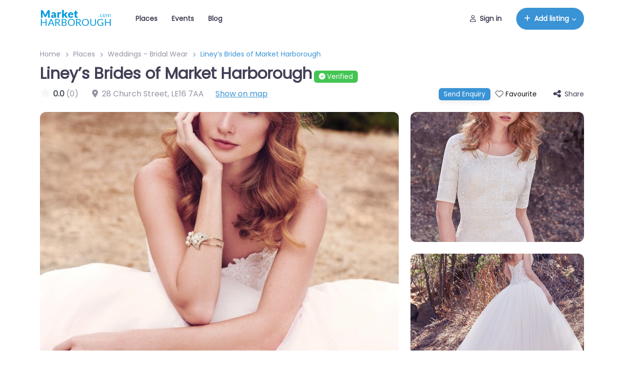

--- FILE ---
content_type: text/html; charset=UTF-8
request_url: https://marketharborough.com/places/leicestershire/market-harborough/weddings-bridal-wear/lineys-brides-of-market-harborough/
body_size: 113964
content:
<!DOCTYPE html>
<html lang=en-GB>
<head><meta charset=UTF-8 /><style id=wpr-usedcss>img:is([sizes=auto i],[sizes^="auto," i]){contain-intrinsic-size:3000px 1500px}:root :where(.wp-block-template-part.has-background){margin-bottom:0;margin-top:0;padding:1.25em 2.375em}:root :where(p.has-background){padding:1.25em 2.375em}:where(p.has-text-color:not(.has-link-color)) a{color:inherit}.wp-block-group{box-sizing:border-box}:where(.wp-block-group.wp-block-group-is-layout-constrained){position:relative}:where(.wp-block-group.has-background){padding:1.25em 2.375em}.wp-block-image>a,.wp-block-image>figure>a{display:inline-block}.wp-block-image img{box-sizing:border-box;height:auto;max-width:100%;vertical-align:bottom}@media not (prefers-reduced-motion){.wp-block-image img.hide{visibility:hidden}.wp-block-image img.show{animation:.4s show-content-image}}.wp-block-image[style*=border-radius] img,.wp-block-image[style*=border-radius]>a{border-radius:inherit}.wp-block-image :where(figcaption){margin-bottom:1em;margin-top:.5em}:root :where(.wp-block-image.is-style-rounded img,.wp-block-image .is-style-rounded img){border-radius:9999px}.wp-block-image figure{margin:0}@keyframes show-content-image{0%{visibility:hidden}99%{visibility:hidden}to{visibility:visible}}:root :where(.wp-block-image figcaption){color:#555;font-size:13px;text-align:center}.wp-block-image{margin:0 0 1em}img.emoji{display:inline!important;border:none!important;box-shadow:none!important;height:1em!important;width:1em!important;margin:0 .07em!important;vertical-align:-.1em!important;background:0 0!important;padding:0!important}:root{--wp-admin-theme-color:#007cba;--wp-admin-theme-color--rgb:0,124,186;--wp-admin-theme-color-darker-10:#006ba1;--wp-admin-theme-color-darker-10--rgb:0,107,161;--wp-admin-theme-color-darker-20:#005a87;--wp-admin-theme-color-darker-20--rgb:0,90,135;--wp-admin-border-width-focus:2px;--wp-block-synced-color:#7a00df;--wp-block-synced-color--rgb:122,0,223;--wp-bound-block-color:var(--wp-block-synced-color)}@media (min-resolution:192dpi){:root{--wp-admin-border-width-focus:1.5px}}:root{--wp--preset--font-size--normal:16px;--wp--preset--font-size--huge:42px}.has-text-align-center{text-align:center}.screen-reader-text{border:0;clip-path:inset(50%);height:1px;margin:-1px;overflow:hidden;padding:0;position:absolute;width:1px;word-wrap:normal!important}.screen-reader-text:focus{background-color:#ddd;clip-path:none;color:#444;display:block;font-size:1em;height:auto;left:5px;line-height:normal;padding:15px 23px 14px;text-decoration:none;top:5px;width:auto;z-index:100000}html :where(.has-border-color){border-style:solid}html :where([style*=border-top-color]){border-top-style:solid}html :where([style*=border-right-color]){border-right-style:solid}html :where([style*=border-bottom-color]){border-bottom-style:solid}html :where([style*=border-left-color]){border-left-style:solid}html :where([style*=border-width]){border-style:solid}html :where([style*=border-top-width]){border-top-style:solid}html :where([style*=border-right-width]){border-right-style:solid}html :where([style*=border-bottom-width]){border-bottom-style:solid}html :where([style*=border-left-width]){border-left-style:solid}html :where(img[class*=wp-image-]){height:auto;max-width:100%}:where(figure){margin:0 0 1em}html :where(.is-position-sticky){--wp-admin--admin-bar--position-offset:var(--wp-admin--admin-bar--height,0px)}@media screen and (max-width:600px){html :where(.is-position-sticky){--wp-admin--admin-bar--position-offset:0px}}html{scroll-behavior:smooth}body{overflow-x:hidden}*{box-sizing:border-box}img{max-width:100%;height:auto}textarea{clear:both;display:block;width:100%}pre{white-space:pre-wrap}.wp-site-blocks a{text-underline-offset:2px}.children{list-style:none}p:empty:before{content:none!important}@media (max-width:600px){body{--wp--preset--font-size--extra-large:2rem}}@media (max-width:840px){main>:not(.alignfull){padding-left:16px;padding-right:16px}}:root .wp-site-blocks>*{margin-block-start:0;margin-block-end:0}:root{--wp--preset--aspect-ratio--square:1;--wp--preset--aspect-ratio--4-3:4/3;--wp--preset--aspect-ratio--3-4:3/4;--wp--preset--aspect-ratio--3-2:3/2;--wp--preset--aspect-ratio--2-3:2/3;--wp--preset--aspect-ratio--16-9:16/9;--wp--preset--aspect-ratio--9-16:9/16;--wp--preset--color--black:#000;--wp--preset--color--cyan-bluish-gray:#abb8c3;--wp--preset--color--white:#fff;--wp--preset--color--pale-pink:#f78da7;--wp--preset--color--vivid-red:#cf2e2e;--wp--preset--color--luminous-vivid-orange:#ff6900;--wp--preset--color--luminous-vivid-amber:#fcb900;--wp--preset--color--light-green-cyan:#7bdcb5;--wp--preset--color--vivid-green-cyan:#00d084;--wp--preset--color--pale-cyan-blue:#8ed1fc;--wp--preset--color--vivid-cyan-blue:#0693e3;--wp--preset--color--vivid-purple:#9b51e0;--wp--preset--color--primary:#1e73be;--wp--preset--color--secondary:#6c757d;--wp--preset--color--success:#44c553;--wp--preset--color--info:#17a2b8;--wp--preset--color--warning:#ffc107;--wp--preset--color--danger:#dc3545;--wp--preset--color--purple:#ad6edd;--wp--preset--color--salmon:#ff977a;--wp--preset--color--cyan:#35bdff;--wp--preset--color--gray:#ced4da;--wp--preset--color--gray-dark:#495057;--wp--preset--color--indigo:#502c6c;--wp--preset--color--orange:#fbb500;--wp--preset--color--light:#f8f9fa;--wp--preset--color--dark:#343a40;--wp--preset--color--dark-black:#1f1b2d;--wp--preset--gradient--vivid-cyan-blue-to-vivid-purple:linear-gradient(135deg,rgba(6, 147, 227, 1) 0%,#9b51e0 100%);--wp--preset--gradient--light-green-cyan-to-vivid-green-cyan:linear-gradient(135deg,#7adcb4 0%,#00d082 100%);--wp--preset--gradient--luminous-vivid-amber-to-luminous-vivid-orange:linear-gradient(135deg,rgba(252, 185, 0, 1) 0%,rgba(255, 105, 0, 1) 100%);--wp--preset--gradient--luminous-vivid-orange-to-vivid-red:linear-gradient(135deg,rgba(255, 105, 0, 1) 0%,#cf2e2e 100%);--wp--preset--gradient--very-light-gray-to-cyan-bluish-gray:linear-gradient(135deg,#eee 0%,#a9b8c3 100%);--wp--preset--gradient--cool-to-warm-spectrum:linear-gradient(135deg,#4aeadc 0%,#9778d1 20%,#cf2aba 40%,#ee2c82 60%,#fb6962 80%,#fef84c 100%);--wp--preset--gradient--blush-light-purple:linear-gradient(135deg,#ffceec 0%,#9896f0 100%);--wp--preset--gradient--blush-bordeaux:linear-gradient(135deg,#fecda5 0%,#fe2d2d 50%,#6b003e 100%);--wp--preset--gradient--luminous-dusk:linear-gradient(135deg,#ffcb70 0%,#c751c0 50%,#4158d0 100%);--wp--preset--gradient--pale-ocean:linear-gradient(135deg,#fff5cb 0%,#b6e3d4 50%,#33a7b5 100%);--wp--preset--gradient--electric-grass:linear-gradient(135deg,#caf880 0%,#71ce7e 100%);--wp--preset--gradient--midnight:linear-gradient(135deg,#020381 0%,#2874fc 100%);--wp--preset--font-size--small:1rem;--wp--preset--font-size--medium:1.5rem;--wp--preset--font-size--large:2rem;--wp--preset--font-size--x-large:42px;--wp--preset--font-size--normal:1.25rem;--wp--preset--font-size--extra-large:3rem;--wp--preset--font-family--poppins:"Poppins",sans-serif;--wp--preset--font-family--primary:"Montserrat",sans-serif;--wp--preset--font-family--system-fonts:-apple-system,BlinkMacSystemFont,"Segoe UI",Roboto,Oxygen-Sans,Ubuntu,Cantarell,"Helvetica Neue",sans-serif;--wp--preset--font-family--monospace:Consolas,"Andale Mono WT","Andale Mono","Lucida Console","Lucida Sans Typewriter","DejaVu Sans Mono","Bitstream Vera Sans Mono","Liberation Mono","Nimbus Mono L",Monaco,"Courier New",Courier,monospace;--wp--preset--font-family--helvetica-arial:Helvetica Neue,Helvetica,Arial,sans-serif;--wp--preset--font-family--geneva-verdana:Geneva,Tahoma,Verdana,sans-serif;--wp--preset--font-family--cambria-georgia:Cambria,Georgia,serif;--wp--preset--font-family--hoefler-times-new-roman:Hoefler text,Baskerville Old Face,Garamond,Times New Roman,serif;--wp--preset--spacing--20:.44rem;--wp--preset--spacing--30:.67rem;--wp--preset--spacing--40:1rem;--wp--preset--spacing--50:1.5rem;--wp--preset--spacing--60:2.25rem;--wp--preset--spacing--70:3.38rem;--wp--preset--spacing--80:5.06rem;--wp--preset--shadow--natural:6px 6px 9px rgba(0, 0, 0, .2);--wp--preset--shadow--deep:12px 12px 50px rgba(0, 0, 0, .4);--wp--preset--shadow--sharp:6px 6px 0 rgba(0, 0, 0, .2);--wp--preset--shadow--outlined:6px 6px 0 -3px rgba(255, 255, 255, 1),6px 6px rgba(0, 0, 0, 1);--wp--preset--shadow--crisp:6px 6px 0 rgba(0, 0, 0, 1)}:root{--wp--style--global--content-size:100%;--wp--style--global--wide-size:100%}:where(body){margin:0}:where(.wp-site-blocks)>*{margin-block-start:24px;margin-block-end:0}:where(.wp-site-blocks)>:first-child{margin-block-start:0}:where(.wp-site-blocks)>:last-child{margin-block-end:0}:root{--wp--style--block-gap:24px}:root :where(.is-layout-flow)>:first-child{margin-block-start:0}:root :where(.is-layout-flow)>:last-child{margin-block-end:0}:root :where(.is-layout-flow)>*{margin-block-start:24px;margin-block-end:0}:root :where(.is-layout-constrained)>:first-child{margin-block-start:0}:root :where(.is-layout-constrained)>:last-child{margin-block-end:0}:root :where(.is-layout-constrained)>*{margin-block-start:24px;margin-block-end:0}:root :where(.is-layout-flex){gap:24px}:root :where(.is-layout-grid){gap:24px}body{background-color:var(--wp--preset--color--white);color:var(--wp--preset--color--gray-dark);font-family:var(--wp--preset--font-family--poppins);font-size:16px;line-height:1.7;margin-top:0;margin-right:0;margin-bottom:0;margin-left:0;padding-top:0;padding-right:0;padding-bottom:0;padding-left:0;text-decoration:none}a:where(:not(.wp-element-button)){color:var(--wp--preset--color--dark-blue);text-decoration:none}:root :where(.wp-element-button,.wp-block-button__link){background-color:#32373c;border-width:0;color:#fff;font-family:inherit;font-size:inherit;line-height:inherit;padding:calc(.667em + 2px) calc(1.333em + 2px);text-decoration:none}.has-secondary-color{color:var(--wp--preset--color--secondary)!important}.has-gray-dark-color{color:var(--wp--preset--color--gray-dark)!important}a{text-decoration:underline}body.geodir-page-single .buddy-inline-block{display:inline-block}body.geodir-page-single .geodir-report-post-container{display:inline-block}.buddy-gd-contact-form a:hover{color:#fff}.cmplz-categories{display:block}@supports (-webkit-overflow-scrolling:touch){.wp-block-blockstrap-blockstrap-widget-container.bg-custom-color{background-attachment:scroll!important}}:root :where(p){font-size:var(--wp--preset--font-size--small)}:root :where(.wp-block-template-part){margin-bottom:0}.wp-elements-2b555dccc21c348623dc802244771db9 a:where(:not(.wp-element-button)){color:var(--wp--preset--color--dark)}.wp-elements-4b9e84e316ed7d8189af7b18e026f8b7 a:where(:not(.wp-element-button)){color:var(--wp--preset--color--secondary)}.skip-link.screen-reader-text{border:0;clip-path:inset(50%);height:1px;margin:-1px;overflow:hidden;padding:0;position:absolute!important;width:1px;word-wrap:normal!important}.skip-link.screen-reader-text:focus{background-color:#eee;clip-path:none;color:#444;display:block;font-size:1em;height:auto;left:5px;line-height:normal;padding:15px 23px 14px;text-decoration:none;top:5px;width:auto;z-index:100000}input[class*=apbct].apbct_special_field{display:none!important}.apbct-tooltip{border-radius:5px;background:#d3d3d3}.comment-form-cookies-consent{width:100%;overflow:hidden}.apbct-tooltip{display:none;position:inherit;margin-top:5px;left:5px;opacity:.9}.apbct-popup-fade:before{content:'';background:#000;position:fixed;left:0;top:0;width:100%;height:100%;opacity:.7;z-index:9999}.apbct-popup{position:fixed;top:20%;left:50%;padding:20px;width:360px;margin-left:-200px;background:#fff;border:1px solid;border-radius:4px;z-index:99999;opacity:1}.apbct-check_email_exist-bad_email,.apbct-check_email_exist-good_email,.apbct-check_email_exist-load{z-index:9999!important;transition:none!important;background-size:contain;background-repeat:no-repeat!important;background-position-x:right;background-position-y:center;cursor:pointer!important}.apbct-check_email_exist-load{background-size:contain;background-image:var(--wpr-bg-fe71fa2b-e150-4c2d-b2d4-c725f82a12a6)!important}.apbct-check_email_exist-block{position:fixed!important;display:block!important}.apbct-check_email_exist-good_email{background-image:var(--wpr-bg-23b6c62c-0cc2-4ada-9be4-7ca816c6c1b6)!important}.apbct-check_email_exist-bad_email{background-image:var(--wpr-bg-81b90b00-4236-40c1-8c3d-9bed59bdd90a)!important}.apbct-check_email_exist-popup_description{display:none;position:fixed!important;padding:2px!important;border:1px solid #e5e8ed!important;border-radius:16px 16px 0!important;background:#fff!important;background-position-x:right!important;font-size:14px!important;text-align:center!important;transition:all 1s ease-out!important}@media screen and (max-width:782px){.apbct-check_email_exist-popup_description{width:100%!important}}.apbct_dog_one,.apbct_dog_three,.apbct_dog_two{animation-duration:1.5s;animation-iteration-count:infinite;animation-name:apbct_dog}.apbct-email-encoder-popup{width:30vw;min-width:400px;font-size:16px}.apbct-email-encoder--popup-header{font-size:16px;color:#333}.apbct-email-encoder-elements_center{display:flex;flex-direction:column;justify-content:center;align-items:center;font-size:16px!important;color:#000!important}.top-margin-long{margin-top:5px}.apbct-tooltip{display:none}.apbct-email-encoder-select-whole-email{-webkit-user-select:all;user-select:all}.apbct-email-encoder-got-it-button{all:unset;margin-top:10px;padding:5px 10px;border-radius:5px;background-color:#333;color:#fff;cursor:pointer;transition:background-color .3s}.apbct-ee-animation-wrapper{display:flex;height:60px;justify-content:center;font-size:16px;align-items:center}.apbct_dog{margin:0 5px;color:transparent;text-shadow:0 0 2px #aaa}.apbct_dog_one{animation-delay:0s}.apbct_dog_two{animation-delay:.5s}.apbct_dog_three{animation-delay:1s}@keyframes apbct_dog{0%,100%,75%{scale:100%;color:transparent;text-shadow:0 0 2px #aaa}25%{scale:200%;color:unset;text-shadow:unset}}@media screen and (max-width:782px){.apbct-email-encoder-popup{width:20vw;min-width:200px;font-size:16px;top:20%;left:75%}.apbct-email-encoder-elements_center{flex-direction:column!important;text-align:center}}.cmplz-blocked-content-notice{display:none}.cmplz-blocked-content-container,.cmplz-wp-video{animation-name:cmplz-fadein;animation-duration:.6s;background:#fff;border:0;border-radius:3px;box-shadow:0 0 1px 0 rgba(0,0,0,.5),0 1px 10px 0 rgba(0,0,0,.15);display:flex;justify-content:center;align-items:center;background-repeat:no-repeat!important;background-size:cover!important;height:inherit;position:relative}.cmplz-blocked-content-container iframe,.cmplz-wp-video iframe{visibility:hidden;max-height:100%;border:0!important}.cmplz-blocked-content-container .cmplz-blocked-content-notice,.cmplz-wp-video .cmplz-blocked-content-notice{white-space:normal;text-transform:initial;position:absolute!important;width:100%;top:50%;left:50%;transform:translate(-50%,-50%);max-width:300px;font-size:14px;padding:10px;background-color:rgba(0,0,0,.5);color:#fff;text-align:center;z-index:98;line-height:23px}.cmplz-blocked-content-container .cmplz-blocked-content-notice .cmplz-links,.cmplz-wp-video .cmplz-blocked-content-notice .cmplz-links{display:block;margin-bottom:10px}.cmplz-blocked-content-container .cmplz-blocked-content-notice .cmplz-links a,.cmplz-wp-video .cmplz-blocked-content-notice .cmplz-links a{color:#fff}.cmplz-blocked-content-container div div{display:none}.cmplz-wp-video .cmplz-placeholder-element{width:100%;height:inherit}@keyframes cmplz-fadein{from{opacity:0}to{opacity:1}}[class*=" border-"].border-light,[class^=border-].border-light{border-color:rgba(255,255,255,.15)!important}:root{--bs-blue:#7832e2;--bs-indigo:#502c6c;--bs-purple:#ad6edd;--bs-pink:#ff0266;--bs-red:#ff5916;--bs-orange:#fbb500;--bs-yellow:#ffde03;--bs-green:#44c553;--bs-teal:#09ebaf;--bs-cyan:#35bdff;--bs-white:#fff;--bs-black:#000;--bs-gray:#9691a4;--bs-gray-dark:#666276;--bs-gray-100:#f9f8fa;--bs-gray-200:#f5f4f8;--bs-gray-300:#efecf3;--bs-gray-400:#d5d2dc;--bs-gray-500:#bbb7c5;--bs-gray-600:#9691a4;--bs-gray-700:#666276;--bs-gray-800:#454056;--bs-gray-900:#1f1b2d;--bs-primary:#3993d5;--bs-secondary:#6c757d;--bs-success:#44c553;--bs-info:#17a2b8;--bs-warning:#ffc107;--bs-danger:#dc3545;--bs-light:#f9f8fa;--bs-dark:#454056;--bs-white:#fff;--bs-purple:#ad6edd;--bs-salmon:#ff977a;--bs-cyan:#35bdff;--bs-gray:#d5d2dc;--bs-gray-dark:#9691a4;--bs-indigo:#502c6c;--bs-orange:#fbb500;--bs-primary-rgb:57,147,213;--bs-secondary-rgb:108,117,125;--bs-success-rgb:68,197,83;--bs-info-rgb:23,162,184;--bs-warning-rgb:255,193,7;--bs-danger-rgb:220,53,69;--bs-light-rgb:249,248,250;--bs-dark-rgb:69,64,86;--bs-white-rgb:255,255,255;--bs-purple-rgb:173,110,221;--bs-salmon-rgb:255,151,122;--bs-cyan-rgb:53,189,255;--bs-gray-rgb:213,210,220;--bs-gray-dark-rgb:150,145,164;--bs-indigo-rgb:80,44,108;--bs-orange-rgb:251,181,0;--bs-white-rgb:255,255,255;--bs-black-rgb:0,0,0;--bs-body-color-rgb:102,98,118;--bs-body-bg-rgb:255,255,255;--bs-font-sans-serif:Nunito,"Segoe UI",Roboto,"Helvetica Neue",Arial,sans-serif,"Apple Color Emoji","Segoe UI Emoji","Segoe UI Symbol","Noto Color Emoji";--bs-font-monospace:SFMono-Regular,Menlo,Monaco,Consolas,"Liberation Mono","Courier New",monospace;--bs-gradient:linear-gradient(26.21deg,#5d3cf2 0%,#3993d5 108.88%);--bs-body-font-family:var(--bs-font-sans-serif);--bs-body-font-size:1rem;--bs-body-font-weight:400;--bs-body-line-height:1.5;--bs-body-color:#666276;--bs-body-bg:#fff;--bs-border-width:1px;--bs-border-style:solid;--bs-border-color:#efecf3;--bs-border-color-translucent:rgba(0, 0, 0, .175);--bs-border-radius:.5rem;--bs-border-radius-sm:.375rem;--bs-border-radius-lg:.75rem;--bs-border-radius-xl:1.875rem;--bs-border-radius-2xl:2rem;--bs-border-radius-pill:50rem;--bs-link-color:#3993d5;--bs-link-hover-color:#287ebd;--bs-code-color:#e3116c;--bs-highlight-bg:#fff8cd}*,::after,::before{box-sizing:border-box}body{margin:0;font-family:var(--bs-body-font-family);font-size:var(--bs-body-font-size);font-weight:var(--bs-body-font-weight);line-height:var(--bs-body-line-height);color:var(--bs-body-color);text-align:var(--bs-body-text-align);background-color:var(--bs-body-bg);-webkit-text-size-adjust:100%;-webkit-tap-highlight-color:transparent}hr{margin:0;color:#efecf3;border:0;border-top:1px solid;opacity:1}.h2,.h3,.h4,.h5,.h6,h1,h2,h3,h4,h5,h6{margin-top:0;margin-bottom:1rem;font-family:inherit;font-weight:500;line-height:1.2;color:inherit}h1{font-size:calc(1.375rem + 1.5vw)}@media (min-width:1200px){h1{font-size:2.5rem}}.h2,h2{font-size:calc(1.325rem + .9vw)}@media (min-width:1200px){.h2,h2{font-size:2rem}}.h3,h3{font-size:calc(1.3rem + .6vw)}@media (min-width:1200px){.h3,h3{font-size:1.75rem}}.h4,h4{font-size:calc(1.275rem + .3vw)}@media (min-width:1200px){.h4,h4{font-size:1.5rem}}.h5,h5{font-size:1.25rem}.h6,h6{font-size:1.125rem}p{margin-top:0;margin-bottom:1.25rem}address{margin-bottom:1rem;font-style:normal;line-height:inherit}ol,ul{padding-left:2rem}dl,ol,ul{margin-top:0;margin-bottom:1rem}ol ol,ol ul,ul ol,ul ul{margin-bottom:0}dt{font-weight:700}b,strong{font-weight:bolder}.small,small{font-size:85%}.mark,mark{padding:.1875em;background-color:var(--bs-highlight-bg)}a{color:var(--bs-link-color);text-decoration:none}a:hover{color:var(--bs-link-hover-color);text-decoration:underline}a:not([href]):not([class]),a:not([href]):not([class]):hover{color:inherit;text-decoration:none}code,kbd,pre,samp{font-family:var(--bs-font-monospace);font-size:1em}pre{display:block;margin-top:0;margin-bottom:1rem;overflow:auto;font-size:100%;color:#fff}pre code{font-size:inherit;color:inherit;word-break:normal}code{font-size:100%;color:var(--bs-code-color);word-wrap:break-word}a>code{color:inherit}kbd{padding:.1875rem .375rem;font-size:100%;color:var(--bs-body-bg);background-color:var(--bs-body-color);border-radius:.375rem}kbd kbd{padding:0;font-size:1em}figure{margin:0 0 1rem}img,svg{vertical-align:middle}table{caption-side:bottom;border-collapse:collapse}caption{padding-top:.75rem;padding-bottom:.75rem;color:#9691a4;text-align:left}th{font-weight:500;text-align:inherit;text-align:-webkit-match-parent}tbody,td,th,tr{border-color:inherit;border-style:solid;border-width:0}label{display:inline-block}button{border-radius:0}button:focus:not(:focus-visible){outline:0}button,input,optgroup,select,textarea{margin:0;font-family:inherit;font-size:inherit;line-height:inherit}button,select{text-transform:none}[role=button]{cursor:pointer}select{word-wrap:normal}select:disabled{opacity:1}[list]:not([type=date]):not([type=datetime-local]):not([type=month]):not([type=week]):not([type=time])::-webkit-calendar-picker-indicator{display:none!important}[type=button],[type=reset],[type=submit],button{-webkit-appearance:button}[type=button]:not(:disabled),[type=reset]:not(:disabled),[type=submit]:not(:disabled),button:not(:disabled){cursor:pointer}::-moz-focus-inner{padding:0;border-style:none}textarea{resize:vertical}fieldset{min-width:0;padding:0;margin:0;border:0}legend{float:left;width:100%;padding:0;margin-bottom:.5rem;font-size:calc(1.275rem + .3vw);line-height:inherit}legend+*{clear:left}::-webkit-datetime-edit-day-field,::-webkit-datetime-edit-fields-wrapper,::-webkit-datetime-edit-hour-field,::-webkit-datetime-edit-minute,::-webkit-datetime-edit-month-field,::-webkit-datetime-edit-text,::-webkit-datetime-edit-year-field{padding:0}::-webkit-inner-spin-button{height:auto}[type=search]{outline-offset:-2px;-webkit-appearance:textfield}::-webkit-search-decoration{-webkit-appearance:none}::-webkit-color-swatch-wrapper{padding:0}::file-selector-button{font:inherit;-webkit-appearance:button}iframe{border:0}summary{display:list-item;cursor:pointer}progress{vertical-align:baseline}[hidden]{display:none!important}.list-unstyled{padding-left:0;list-style:none}.figure{display:inline-block}.figure-caption{font-size:85%;color:#9691a4}.container,.container-fluid,.container-sm{--bs-gutter-x:1.5rem;--bs-gutter-y:0;width:100%;padding-right:calc(var(--bs-gutter-x) * .5);padding-left:calc(var(--bs-gutter-x) * .5);margin-right:auto;margin-left:auto}@media (min-width:500px){.container,.container-sm{max-width:540px}}@media (min-width:768px){.container,.container-sm{max-width:720px}}@media (min-width:992px){.container,.container-sm{max-width:960px}}@media (min-width:1200px){legend{font-size:1.5rem}.container,.container-sm{max-width:1140px}}@media (min-width:1400px){.container,.container-sm{max-width:1320px}}.row{--bs-gutter-x:1.5rem;--bs-gutter-y:0;display:flex;flex-wrap:wrap;margin-top:calc(-1 * var(--bs-gutter-y));margin-right:calc(-.5 * var(--bs-gutter-x));margin-left:calc(-.5 * var(--bs-gutter-x))}.row>*{flex-shrink:0;width:100%;max-width:100%;padding-right:calc(var(--bs-gutter-x) * .5);padding-left:calc(var(--bs-gutter-x) * .5);margin-top:var(--bs-gutter-y)}.col{flex:1 0 0%}.row-cols-1>*{flex:0 0 auto;width:100%}.row-cols-2>*{flex:0 0 auto;width:50%}.row-cols-5>*{flex:0 0 auto;width:20%}.col-auto{flex:0 0 auto;width:auto}.col-3{flex:0 0 auto;width:25%}.col-9{flex:0 0 auto;width:75%}.col-12{flex:0 0 auto;width:100%}.g-2{--bs-gutter-x:.5rem}.g-2{--bs-gutter-y:.5rem}.g-3{--bs-gutter-x:1rem}.g-3{--bs-gutter-y:1rem}@media (min-width:500px){.row-cols-sm-2>*{flex:0 0 auto;width:50%}}@media (min-width:768px){.row-cols-md-1>*{flex:0 0 auto;width:100%}.row-cols-md-2>*{flex:0 0 auto;width:50%}.row-cols-md-3>*{flex:0 0 auto;width:33.3333333333%}.row-cols-md-4>*{flex:0 0 auto;width:25%}.row-cols-md-5>*{flex:0 0 auto;width:20%}.col-md-4{flex:0 0 auto;width:33.33333333%}.col-md-8{flex:0 0 auto;width:66.66666667%}.col-md-12{flex:0 0 auto;width:100%}}@media (min-width:992px){.col-lg-2{flex:0 0 auto;width:16.66666667%}.col-lg-4{flex:0 0 auto;width:33.33333333%}.col-lg-7{flex:0 0 auto;width:58.33333333%}.g-lg-4{--bs-gutter-x:1.5rem}.g-lg-4{--bs-gutter-y:1.5rem}}.table{--bs-table-color:var(--bs-body-color);--bs-table-bg:transparent;--bs-table-border-color:var(--bs-border-color);--bs-table-accent-bg:transparent;--bs-table-striped-color:var(--bs-body-color);--bs-table-striped-bg:rgba(0, 0, 0, .0375);--bs-table-active-color:var(--bs-body-color);--bs-table-active-bg:rgba(0, 0, 0, .05);--bs-table-hover-color:var(--bs-body-color);--bs-table-hover-bg:rgba(0, 0, 0, .05);width:100%;margin-bottom:1rem;color:var(--bs-table-color);vertical-align:top;border-color:var(--bs-table-border-color)}.table>:not(caption)>*>*{padding:.75rem;background-color:var(--bs-table-bg);border-bottom-width:1px;box-shadow:inset 0 0 0 9999px var(--bs-table-accent-bg)}.table>tbody{vertical-align:inherit}.table-borderless>:not(caption)>*>*{border-bottom-width:0}.table-borderless>:not(:first-child){border-top-width:0}.table-striped>tbody>tr:nth-of-type(odd)>*{--bs-table-accent-bg:var(--bs-table-striped-bg);color:var(--bs-table-striped-color)}.form-label{margin-bottom:.375rem;font-size:1rem}.form-control{display:block;width:100%;padding:.45rem 1.125rem;font-size:1rem;font-weight:400;line-height:1.5;color:#454056;background-color:#fff;background-clip:padding-box;border:1px solid #d5d2dc;appearance:none;border-radius:.5rem;box-shadow:inset 0 1px 2px transparent;transition:background-color .15s ease-in-out,border-color .15s ease-in-out,box-shadow .15s ease-in-out}.form-control[type=file]{overflow:hidden}.form-control[type=file]:not(:disabled):not([readonly]){cursor:pointer}.form-control:focus{color:#454056;background-color:#fff;border-color:#9cc9ea;outline:0;box-shadow:inset 0 1px 2px transparent,0 0 0 .125rem rgba(57,147,213,.25)}.form-control::-webkit-date-and-time-value{height:1.5em}.form-control::placeholder{color:#9691a4;opacity:1}.form-control:disabled{background-color:#f5f4f8;opacity:1}.form-control::file-selector-button{padding:.45rem 1.125rem;margin:-.45rem -1.125rem;margin-inline-end:1.125rem;color:#454056;background-color:#fff;pointer-events:none;border-color:inherit;border-style:solid;border-width:0;border-inline-end-width:1px;border-radius:0;transition:color .2s ease-in-out,background-color .2s ease-in-out,border-color .2s ease-in-out,box-shadow .2s ease-in-out}@media (prefers-reduced-motion:reduce){.form-control{transition:none}.form-control::file-selector-button{transition:none}}.form-control:hover:not(:disabled):not([readonly])::file-selector-button{background-color:#f2f2f2}textarea.form-control{min-height:calc(1.5em + .9rem + 2px)}.form-select{display:block;width:100%;padding:.45rem 2.53125rem .45rem 1.125rem;-moz-padding-start:calc(1.125rem - 3px);font-size:1rem;font-weight:400;line-height:1.5;color:#454056;background-color:#fff;background-image:url(data:image/svg+xml,%3csvg\ xmlns=\'http://www.w3.org/2000/svg\'\ viewBox=\'0\ 0\ 16\ 16\'%3e%3cpath\ fill=\'none\'\ stroke=\'%23454056\'\ stroke-linecap=\'round\'\ stroke-linejoin=\'round\'\ stroke-width=\'2\'\ d=\'m2\ 5\ 6\ 6\ 6-6\'/%3e%3c/svg%3e);background-repeat:no-repeat;background-position:right 1.125rem center;background-size:16px 12px;border:1px solid #d5d2dc;border-radius:.5rem;box-shadow:inset 0 1px 2px transparent;transition:background-color .15s ease-in-out,border-color .15s ease-in-out,box-shadow .15s ease-in-out;appearance:none}@media (prefers-reduced-motion:reduce){.form-select{transition:none}}.form-select:focus{border-color:#9cc9ea;outline:0;box-shadow:inset 0 1px 2px transparent,0 0 0 .125rem rgba(57,147,213,.25)}.form-select[multiple],.form-select[size]:not([size="1"]){padding-right:1.125rem;background-image:none}.form-select:disabled{background-color:#f5f4f8}.form-select:-moz-focusring{color:transparent;text-shadow:0 0 0 #454056}.form-check{display:block;min-height:1.5rem;padding-left:1.5em;margin-bottom:.375rem}.form-check .form-check-input{float:left;margin-left:-1.5em}.form-check-input{width:1em;height:1em;margin-top:.25em;vertical-align:top;background-color:transparent;background-repeat:no-repeat;background-position:center;background-size:contain;border:2px solid #bbb7c5;appearance:none;print-color-adjust:exact}.form-check-input[type=checkbox]{border-radius:.1875em}.form-check-input[type=radio]{border-radius:50%}.form-check-input:active{filter:0}.form-check-input:focus{border-color:#9cc9ea;outline:0;box-shadow:0}.form-check-input:checked{background-color:transparent;border-color:#3993d5}.form-check-input:checked[type=checkbox]{background-image:url(data:image/svg+xml,%3csvg\ xmlns=\'http://www.w3.org/2000/svg\'\ viewBox=\'0\ 0\ 20\ 20\'%3e%3cpath\ fill=\'none\'\ stroke=\'%233993d5\'\ stroke-linecap=\'round\'\ stroke-linejoin=\'round\'\ stroke-width=\'3\'\ d=\'m6\ 10\ 3\ 3\ 6-6\'/%3e%3c/svg%3e)}.form-check-input:checked[type=radio]{background-image:url(data:image/svg+xml,%3csvg\ xmlns=\'http://www.w3.org/2000/svg\'\ viewBox=\'-4\ -4\ 8\ 8\'%3e%3ccircle\ r=\'2\'\ fill=\'%233993d5\'/%3e%3c/svg%3e)}.form-check-input[type=checkbox]:indeterminate{background-color:#3993d5;border-color:#3993d5;background-image:url(data:image/svg+xml,%3csvg\ xmlns=\'http://www.w3.org/2000/svg\'\ viewBox=\'0\ 0\ 20\ 20\'%3e%3cpath\ fill=\'none\'\ stroke=\'%23fff\'\ stroke-linecap=\'round\'\ stroke-linejoin=\'round\'\ stroke-width=\'3\'\ d=\'M6\ 10h8\'/%3e%3c/svg%3e)}.form-check-input:disabled{pointer-events:none;filter:none;opacity:.5}.input-group{position:relative;display:flex;flex-wrap:wrap;align-items:stretch;width:100%}.input-group>.form-control,.input-group>.form-select{position:relative;flex:1 1 auto;width:1%;min-width:0}.input-group>.form-control:focus,.input-group>.form-select:focus{z-index:5}.input-group .btn{position:relative;z-index:2}.input-group .btn:focus{z-index:5}.input-group-text{display:flex;align-items:center;padding:.45rem 1.125rem;font-size:1rem;font-weight:400;line-height:1.5;color:#666276;text-align:center;white-space:nowrap;background-color:#fff;border:1px solid #d5d2dc;border-radius:.5rem}.input-group:not(.has-validation)>.dropdown-toggle:nth-last-child(n+3),.input-group:not(.has-validation)>:not(:last-child):not(.dropdown-toggle):not(.dropdown-menu):not(.form-floating){border-top-right-radius:0;border-bottom-right-radius:0}.input-group>:not(:first-child):not(.dropdown-menu):not(.valid-tooltip):not(.valid-feedback):not(.invalid-tooltip):not(.invalid-feedback){margin-left:-1px;border-top-left-radius:0;border-bottom-left-radius:0}.form-control.is-valid,.was-validated .form-control:valid{border-color:#44c553;padding-right:calc(1.5em + .9rem);background-image:url(data:image/svg+xml,%3csvg\ xmlns=\'http://www.w3.org/2000/svg\'\ width=\'18\'\ height=\'18\'\ fill=\'none\'%3e%3cpath\ fill-rule=\'evenodd\'\ d=\'M9\ 3a6\ 6\ 0\ 1\ 0\ 0\ 12A6\ 6\ 0\ 1\ 0\ 9\ 3zM1.5\ 9a7.5\ 7.5\ 0\ 1\ 1\ 15\ 0\ 7.5\ 7.5\ 0\ 1\ 1-15\ 0zm10.28-2.03a.75.75\ 0\ 0\ 1\ 0\ 1.061l-3\ 3a.75.75\ 0\ 0\ 1-1.061\ 0l-1.5-1.5A.75.75\ 0\ 0\ 1\ 7.28\ 8.47l.97.97\ 2.47-2.47a.75.75\ 0\ 0\ 1\ 1.061\ 0z\'\ fill=\'%2344c553\'\ fill-opacity=\'.6\'/%3e%3c/svg%3e);background-repeat:no-repeat;background-position:right calc(.375em + .225rem) center;background-size:calc(.75em + .45rem) calc(.75em + .45rem)}.form-control.is-valid:focus,.was-validated .form-control:valid:focus{border-color:#44c553;box-shadow:0 0 0 .125rem rgba(68,197,83,.25)}.was-validated textarea.form-control:valid,textarea.form-control.is-valid{padding-right:calc(1.5em + .9rem);background-position:top calc(.375em + .225rem) right calc(.375em + .225rem)}.form-select.is-valid,.was-validated .form-select:valid{border-color:#44c553}.form-select.is-valid:not([multiple]):not([size]),.form-select.is-valid:not([multiple])[size="1"],.was-validated .form-select:valid:not([multiple]):not([size]),.was-validated .form-select:valid:not([multiple])[size="1"]{padding-right:5.34375rem;background-image:url(data:image/svg+xml,%3csvg\ xmlns=\'http://www.w3.org/2000/svg\'\ viewBox=\'0\ 0\ 16\ 16\'%3e%3cpath\ fill=\'none\'\ stroke=\'%23454056\'\ stroke-linecap=\'round\'\ stroke-linejoin=\'round\'\ stroke-width=\'2\'\ d=\'m2\ 5\ 6\ 6\ 6-6\'/%3e%3c/svg%3e),url(data:image/svg+xml,%3csvg\ xmlns=\'http://www.w3.org/2000/svg\'\ width=\'18\'\ height=\'18\'\ fill=\'none\'%3e%3cpath\ fill-rule=\'evenodd\'\ d=\'M9\ 3a6\ 6\ 0\ 1\ 0\ 0\ 12A6\ 6\ 0\ 1\ 0\ 9\ 3zM1.5\ 9a7.5\ 7.5\ 0\ 1\ 1\ 15\ 0\ 7.5\ 7.5\ 0\ 1\ 1-15\ 0zm10.28-2.03a.75.75\ 0\ 0\ 1\ 0\ 1.061l-3\ 3a.75.75\ 0\ 0\ 1-1.061\ 0l-1.5-1.5A.75.75\ 0\ 0\ 1\ 7.28\ 8.47l.97.97\ 2.47-2.47a.75.75\ 0\ 0\ 1\ 1.061\ 0z\'\ fill=\'%2344c553\'\ fill-opacity=\'.6\'/%3e%3c/svg%3e);background-position:right 1.125rem center,center right 2.53125rem;background-size:16px 12px,calc(.75em + .45rem) calc(.75em + .45rem)}.form-select.is-valid:focus,.was-validated .form-select:valid:focus{border-color:#44c553;box-shadow:0 0 0 .125rem rgba(68,197,83,.25)}.form-check-input.is-valid,.was-validated .form-check-input:valid{border-color:#44c553}.form-check-input.is-valid:checked,.was-validated .form-check-input:valid:checked{background-color:#44c553}.form-check-input.is-valid:focus,.was-validated .form-check-input:valid:focus{box-shadow:0 0 0 .125rem rgba(68,197,83,.25)}.input-group>.form-control:not(:focus).is-valid,.input-group>.form-select:not(:focus).is-valid,.was-validated .input-group>.form-control:not(:focus):valid,.was-validated .input-group>.form-select:not(:focus):valid{z-index:3}.form-control.is-invalid,.was-validated .form-control:invalid{border-color:#dc3545;padding-right:calc(1.5em + .9rem);background-image:url(data:image/svg+xml,%3csvg\ xmlns=\'http://www.w3.org/2000/svg\'\ width=\'18\'\ height=\'18\'\ fill=\'%23dc3545\'\ fill-rule=\'evenodd\'%3e%3cpath\ d=\'M9\ 3a6\ 6\ 0\ 1\ 0\ 0\ 12A6\ 6\ 0\ 1\ 0\ 9\ 3zM1.5\ 9a7.5\ 7.5\ 0\ 1\ 1\ 15\ 0\ 7.5\ 7.5\ 0\ 1\ 1-15\ 0zM9\ 5.25a.75.75\ 0\ 0\ 1\ .75.75v3a.75.75\ 0\ 1\ 1-1.5\ 0V6A.75.75\ 0\ 0\ 1\ 9\ 5.25zM8.25\ 12a.75.75\ 0\ 0\ 1\ .75-.75h.008a.75.75\ 0\ 1\ 1\ 0\ 1.5H9a.75.75\ 0\ 0\ 1-.75-.75z\'/%3e%3c/svg%3e);background-repeat:no-repeat;background-position:right calc(.375em + .225rem) center;background-size:calc(.75em + .45rem) calc(.75em + .45rem)}.form-control.is-invalid:focus,.was-validated .form-control:invalid:focus{border-color:#dc3545;box-shadow:0 0 0 .125rem rgba(220,53,69,.25)}.was-validated textarea.form-control:invalid,textarea.form-control.is-invalid{padding-right:calc(1.5em + .9rem);background-position:top calc(.375em + .225rem) right calc(.375em + .225rem)}.form-select.is-invalid,.was-validated .form-select:invalid{border-color:#dc3545}.form-select.is-invalid:not([multiple]):not([size]),.form-select.is-invalid:not([multiple])[size="1"],.was-validated .form-select:invalid:not([multiple]):not([size]),.was-validated .form-select:invalid:not([multiple])[size="1"]{padding-right:5.34375rem;background-image:url(data:image/svg+xml,%3csvg\ xmlns=\'http://www.w3.org/2000/svg\'\ viewBox=\'0\ 0\ 16\ 16\'%3e%3cpath\ fill=\'none\'\ stroke=\'%23454056\'\ stroke-linecap=\'round\'\ stroke-linejoin=\'round\'\ stroke-width=\'2\'\ d=\'m2\ 5\ 6\ 6\ 6-6\'/%3e%3c/svg%3e),url(data:image/svg+xml,%3csvg\ xmlns=\'http://www.w3.org/2000/svg\'\ width=\'18\'\ height=\'18\'\ fill=\'%23dc3545\'\ fill-rule=\'evenodd\'%3e%3cpath\ d=\'M9\ 3a6\ 6\ 0\ 1\ 0\ 0\ 12A6\ 6\ 0\ 1\ 0\ 9\ 3zM1.5\ 9a7.5\ 7.5\ 0\ 1\ 1\ 15\ 0\ 7.5\ 7.5\ 0\ 1\ 1-15\ 0zM9\ 5.25a.75.75\ 0\ 0\ 1\ .75.75v3a.75.75\ 0\ 1\ 1-1.5\ 0V6A.75.75\ 0\ 0\ 1\ 9\ 5.25zM8.25\ 12a.75.75\ 0\ 0\ 1\ .75-.75h.008a.75.75\ 0\ 1\ 1\ 0\ 1.5H9a.75.75\ 0\ 0\ 1-.75-.75z\'/%3e%3c/svg%3e);background-position:right 1.125rem center,center right 2.53125rem;background-size:16px 12px,calc(.75em + .45rem) calc(.75em + .45rem)}.form-select.is-invalid:focus,.was-validated .form-select:invalid:focus{border-color:#dc3545;box-shadow:0 0 0 .125rem rgba(220,53,69,.25)}.form-check-input.is-invalid,.was-validated .form-check-input:invalid{border-color:#dc3545}.form-check-input.is-invalid:checked,.was-validated .form-check-input:invalid:checked{background-color:#dc3545}.form-check-input.is-invalid:focus,.was-validated .form-check-input:invalid:focus{box-shadow:0 0 0 .125rem rgba(220,53,69,.25)}.input-group>.form-control:not(:focus).is-invalid,.input-group>.form-select:not(:focus).is-invalid,.was-validated .input-group>.form-control:not(:focus):invalid,.was-validated .input-group>.form-select:not(:focus):invalid{z-index:4}.btn{--bs-btn-padding-x:1.2rem;--bs-btn-padding-y:.45rem;--bs-btn-font-family: ;--bs-btn-font-size:1rem;--bs-btn-font-weight:500;--bs-btn-line-height:1.5;--bs-btn-color:#666276;--bs-btn-bg:transparent;--bs-btn-border-width:1px;--bs-btn-border-color:transparent;--bs-btn-border-radius:.5rem;--bs-btn-hover-border-color:transparent;--bs-btn-box-shadow:unset;--bs-btn-disabled-opacity:.65;--bs-btn-focus-box-shadow:0 0 0 0 rgba(var(--bs-btn-focus-shadow-rgb),.5);display:inline-block;padding:var(--bs-btn-padding-y) var(--bs-btn-padding-x);font-family:var(--bs-btn-font-family);font-size:var(--bs-btn-font-size);font-weight:var(--bs-btn-font-weight);line-height:var(--bs-btn-line-height);color:var(--bs-btn-color);text-align:center;white-space:nowrap;vertical-align:middle;cursor:pointer;user-select:none;border:var(--bs-btn-border-width) solid var(--bs-btn-border-color);border-radius:var(--bs-btn-border-radius);background-color:var(--bs-btn-bg);box-shadow:var(--bs-btn-box-shadow);transition:color .2s ease-in-out,background-color .2s ease-in-out,border-color .2s ease-in-out,box-shadow .2s ease-in-out}@media (prefers-reduced-motion:reduce){.btn{transition:none}}.btn:hover{color:var(--bs-btn-hover-color);text-decoration:none;background-color:var(--bs-btn-hover-bg);border-color:var(--bs-btn-hover-border-color)}.btn:focus-visible{color:var(--bs-btn-hover-color);background-color:var(--bs-btn-hover-bg);border-color:var(--bs-btn-hover-border-color);outline:0;box-shadow:var(--bs-btn-box-shadow),var(--bs-btn-focus-box-shadow)}.btn.active,.btn.show,.btn:first-child:active,:not(.btn-check)+.btn:active{color:var(--bs-btn-active-color);background-color:var(--bs-btn-active-bg);border-color:var(--bs-btn-active-border-color);box-shadow:var(--bs-btn-active-shadow)}.btn.active:focus-visible,.btn.show:focus-visible,.btn:first-child:active:focus-visible,:not(.btn-check)+.btn:active:focus-visible{box-shadow:var(--bs-btn-active-shadow),var(--bs-btn-focus-box-shadow)}.btn.disabled,.btn:disabled,fieldset:disabled .btn{color:var(--bs-btn-disabled-color);pointer-events:none;background-color:var(--bs-btn-disabled-bg);border-color:var(--bs-btn-disabled-border-color);opacity:var(--bs-btn-disabled-opacity);box-shadow:none}.btn-primary{--bs-btn-color:#000;--bs-btn-bg:#3993d5;--bs-btn-border-color:#3993d5;--bs-btn-hover-color:#000;--bs-btn-hover-bg:#57a3db;--bs-btn-hover-border-color:#4d9ed9;--bs-btn-focus-shadow-rgb:48,125,181;--bs-btn-active-color:#000;--bs-btn-active-bg:#61a9dd;--bs-btn-active-border-color:#4d9ed9;--bs-btn-active-shadow:unset;--bs-btn-disabled-color:#000;--bs-btn-disabled-bg:#3993d5;--bs-btn-disabled-border-color:#3993d5}.btn-secondary{--bs-btn-color:#fff;--bs-btn-bg:#6c757d;--bs-btn-border-color:#6c757d;--bs-btn-hover-color:#fff;--bs-btn-hover-bg:#5c636a;--bs-btn-hover-border-color:#565e64;--bs-btn-focus-shadow-rgb:130,138,145;--bs-btn-active-color:#fff;--bs-btn-active-bg:#565e64;--bs-btn-active-border-color:#51585e;--bs-btn-active-shadow:unset;--bs-btn-disabled-color:#fff;--bs-btn-disabled-bg:#6c757d;--bs-btn-disabled-border-color:#6c757d}.btn-danger{--bs-btn-color:#fff;--bs-btn-bg:#dc3545;--bs-btn-border-color:#dc3545;--bs-btn-hover-color:#fff;--bs-btn-hover-bg:#bb2d3b;--bs-btn-hover-border-color:#b02a37;--bs-btn-focus-shadow-rgb:225,83,97;--bs-btn-active-color:#fff;--bs-btn-active-bg:#b02a37;--bs-btn-active-border-color:#a52834;--bs-btn-active-shadow:unset;--bs-btn-disabled-color:#fff;--bs-btn-disabled-bg:#dc3545;--bs-btn-disabled-border-color:#dc3545}.btn-light{--bs-btn-color:#000;--bs-btn-bg:#f9f8fa;--bs-btn-border-color:#f9f8fa;--bs-btn-hover-color:#000;--bs-btn-hover-bg:#d4d3d5;--bs-btn-hover-border-color:#c7c6c8;--bs-btn-focus-shadow-rgb:212,211,213;--bs-btn-active-color:#000;--bs-btn-active-bg:#c7c6c8;--bs-btn-active-border-color:#bbbabc;--bs-btn-active-shadow:unset;--bs-btn-disabled-color:#000;--bs-btn-disabled-bg:#f9f8fa;--bs-btn-disabled-border-color:#f9f8fa}.btn-orange{--bs-btn-color:#000;--bs-btn-bg:#fbb500;--bs-btn-border-color:#fbb500;--bs-btn-hover-color:#000;--bs-btn-hover-bg:#fcc026;--bs-btn-hover-border-color:#fbbc1a;--bs-btn-focus-shadow-rgb:213,154,0;--bs-btn-active-color:#000;--bs-btn-active-bg:#fcc433;--bs-btn-active-border-color:#fbbc1a;--bs-btn-active-shadow:unset;--bs-btn-disabled-color:#000;--bs-btn-disabled-bg:#fbb500;--bs-btn-disabled-border-color:#fbb500}.btn-outline-secondary{--bs-btn-color:#6c757d;--bs-btn-border-color:#6c757d;--bs-btn-hover-color:#fff;--bs-btn-hover-bg:#6c757d;--bs-btn-hover-border-color:#6c757d;--bs-btn-focus-shadow-rgb:108,117,125;--bs-btn-active-color:#fff;--bs-btn-active-bg:#6c757d;--bs-btn-active-border-color:#6c757d;--bs-btn-active-shadow:unset;--bs-btn-disabled-color:#6c757d;--bs-btn-disabled-bg:transparent;--bs-btn-disabled-border-color:#6c757d;--bs-gradient:none}.btn-lg{--bs-btn-padding-y:.65rem;--bs-btn-padding-x:2rem;--bs-btn-font-size:1rem;--bs-btn-border-radius:.5rem}.btn-sm{--bs-btn-padding-y:.425rem;--bs-btn-padding-x:1rem;--bs-btn-font-size:.875rem;--bs-btn-border-radius:.375rem}.fade{transition:opacity .15s linear}@media (prefers-reduced-motion:reduce){.fade{transition:none}}.fade:not(.show){opacity:0}.collapse:not(.show){display:none}.dropdown{position:relative}.dropdown-toggle{white-space:nowrap}.dropdown-menu{--bs-dropdown-zindex:1000;--bs-dropdown-min-width:10rem;--bs-dropdown-padding-x:0;--bs-dropdown-padding-y:.5rem;--bs-dropdown-spacer:0;--bs-dropdown-font-size:.875rem;--bs-dropdown-color:#666276;--bs-dropdown-bg:#fff;--bs-dropdown-border-color:#efecf3;--bs-dropdown-border-radius:.75rem;--bs-dropdown-border-width:1px;--bs-dropdown-inner-border-radius:calc(.75rem - 1px);--bs-dropdown-divider-bg:#efecf3;--bs-dropdown-divider-margin-y:.375rem;--bs-dropdown-box-shadow:0 .125rem .125rem -.125rem rgba(31, 27, 45, .08),0 .25rem .75rem rgba(31, 27, 45, .08);--bs-dropdown-link-color:#454056;--bs-dropdown-link-hover-color:#3993d5;--bs-dropdown-link-hover-bg:transparent;--bs-dropdown-link-active-color:#3993d5;--bs-dropdown-link-active-bg:transparent;--bs-dropdown-link-disabled-color:#9691a4;--bs-dropdown-item-padding-x:1rem;--bs-dropdown-item-padding-y:.45rem;--bs-dropdown-header-color:#9691a4;--bs-dropdown-header-padding-x:1rem;--bs-dropdown-header-padding-y:.5rem;position:absolute;z-index:var(--bs-dropdown-zindex);display:none;min-width:var(--bs-dropdown-min-width);padding:var(--bs-dropdown-padding-y) var(--bs-dropdown-padding-x);margin:0;font-size:var(--bs-dropdown-font-size);color:var(--bs-dropdown-color);text-align:left;list-style:none;background-color:var(--bs-dropdown-bg);background-clip:padding-box;border:var(--bs-dropdown-border-width) solid var(--bs-dropdown-border-color);border-radius:var(--bs-dropdown-border-radius);box-shadow:var(--bs-dropdown-box-shadow)}.dropdown-menu-end{--bs-position:end}.dropdown-item{display:block;width:100%;padding:var(--bs-dropdown-item-padding-y) var(--bs-dropdown-item-padding-x);clear:both;font-weight:400;color:var(--bs-dropdown-link-color);text-align:inherit;white-space:nowrap;background-color:transparent;border:0}.dropdown-item:focus,.dropdown-item:hover{color:var(--bs-dropdown-link-hover-color);text-decoration:none;background-color:var(--bs-dropdown-link-hover-bg)}.dropdown-item.active,.dropdown-item:active{color:var(--bs-dropdown-link-active-color);text-decoration:none;background-color:var(--bs-dropdown-link-active-bg)}.dropdown-item.disabled,.dropdown-item:disabled{color:var(--bs-dropdown-link-disabled-color);pointer-events:none;background-color:transparent}.dropdown-menu.show{display:block}.dropdown-header{display:block;padding:var(--bs-dropdown-header-padding-y) var(--bs-dropdown-header-padding-x);margin-bottom:0;font-size:.875rem;color:var(--bs-dropdown-header-color);white-space:nowrap}.nav{--bs-nav-link-padding-x:1rem;--bs-nav-link-padding-y:.8rem;--bs-nav-link-font-weight:bold;--bs-nav-link-color:#454056;--bs-nav-link-hover-color:var(--bs-link-color);--bs-nav-link-disabled-color:#9691a4;display:flex;flex-wrap:wrap;padding-left:0;margin-bottom:0;list-style:none}.nav-link{display:block;padding:var(--bs-nav-link-padding-y) var(--bs-nav-link-padding-x);font-size:var(--bs-nav-link-font-size);font-weight:var(--bs-nav-link-font-weight);color:var(--bs-nav-link-color);transition:color .25s ease-in-out,background-color .25s ease-in-out,box-shadow .25s ease-in-out,border-color .25s ease-in-out}@media (prefers-reduced-motion:reduce){.nav-link{transition:none}}.nav-link:focus,.nav-link:hover{color:var(--bs-nav-link-hover-color);text-decoration:none}.nav-link.disabled{color:var(--bs-nav-link-disabled-color);pointer-events:none;cursor:default}.nav-tabs{--bs-nav-tabs-border-width:1px;--bs-nav-tabs-border-color:transparent;--bs-nav-tabs-border-radius:.5rem;--bs-nav-tabs-link-hover-border-color:transparent;--bs-nav-tabs-link-active-color:#3993d5;--bs-nav-tabs-link-active-bg:#fff;--bs-nav-tabs-link-active-border-color:transparent;border-bottom:var(--bs-nav-tabs-border-width) solid var(--bs-nav-tabs-border-color)}.nav-tabs .nav-link{margin-bottom:calc(-1 * var(--bs-nav-tabs-border-width));background:0 0;border:var(--bs-nav-tabs-border-width) solid transparent;border-top-left-radius:var(--bs-nav-tabs-border-radius);border-top-right-radius:var(--bs-nav-tabs-border-radius)}.nav-tabs .nav-link:focus,.nav-tabs .nav-link:hover{isolation:isolate;border-color:var(--bs-nav-tabs-link-hover-border-color)}.nav-tabs .nav-link.disabled,.nav-tabs .nav-link:disabled{color:var(--bs-nav-link-disabled-color);background-color:transparent;border-color:transparent}.nav-tabs .nav-item.show .nav-link,.nav-tabs .nav-link.active{color:var(--bs-nav-tabs-link-active-color);background-color:var(--bs-nav-tabs-link-active-bg);border-color:var(--bs-nav-tabs-link-active-border-color)}.nav-tabs .dropdown-menu{margin-top:calc(-1 * var(--bs-nav-tabs-border-width));border-top-left-radius:0;border-top-right-radius:0}.navbar{--bs-navbar-padding-x:0;--bs-navbar-padding-y:1rem;--bs-navbar-color:#454056;--bs-navbar-hover-color:var(--bs-nav-link-hover-color);--bs-navbar-disabled-color:#9691a4;--bs-navbar-active-color:var(--bs-link-color);--bs-navbar-brand-padding-y:0;--bs-navbar-brand-margin-end:1rem;--bs-navbar-brand-font-size:1.5rem;--bs-navbar-brand-color:#1f1b2d;--bs-navbar-brand-hover-color:#1f1b2d;--bs-navbar-nav-link-padding-x:.9rem;--bs-navbar-toggler-padding-y:.5rem;--bs-navbar-toggler-padding-x:.75rem;--bs-navbar-toggler-font-size:1rem;--bs-navbar-toggler-icon-bg:url(data:image/svg+xml,%3csvg\ xmlns=\'http://www.w3.org/2000/svg\'\ viewBox=\'0\ 0\ 30\ 30\'%3e%3cpath\ stroke=\'%23454056\'\ stroke-linecap=\'round\'\ stroke-miterlimit=\'10\'\ stroke-width=\'2\'\ d=\'M4\ 7h22M4\ 15h22M4\ 23h22\'/%3e%3c/svg%3e);--bs-navbar-toggler-border-color:transparent;--bs-navbar-toggler-border-radius:0;--bs-navbar-toggler-focus-width:0;--bs-navbar-toggler-transition:box-shadow .15s ease-in-out;position:relative;display:flex;flex-wrap:wrap;align-items:center;justify-content:space-between;padding:var(--bs-navbar-padding-y) var(--bs-navbar-padding-x)}.navbar>.container,.navbar>.container-fluid,.navbar>.container-sm{display:flex;flex-wrap:inherit;align-items:center;justify-content:space-between}.navbar-brand{padding-top:var(--bs-navbar-brand-padding-y);padding-bottom:var(--bs-navbar-brand-padding-y);margin-right:var(--bs-navbar-brand-margin-end);font-size:var(--bs-navbar-brand-font-size);color:var(--bs-navbar-brand-color);white-space:nowrap}.navbar-brand:focus,.navbar-brand:hover{color:var(--bs-navbar-brand-hover-color);text-decoration:none}.navbar-nav{--bs-nav-link-padding-x:0;--bs-nav-link-padding-y:.8rem;--bs-nav-link-font-weight:bold;--bs-nav-link-color:var(--bs-navbar-color);--bs-nav-link-hover-color:var(--bs-navbar-hover-color);--bs-nav-link-disabled-color:var(--bs-navbar-disabled-color);display:flex;flex-direction:column;padding-left:0;margin-bottom:0;list-style:none}.navbar-nav .nav-link.active,.navbar-nav .show>.nav-link{color:var(--bs-navbar-active-color)}.navbar-nav .dropdown-menu{position:static}.navbar-collapse{flex-basis:100%;flex-grow:1;align-items:center}.navbar-toggler{padding:var(--bs-navbar-toggler-padding-y) var(--bs-navbar-toggler-padding-x);font-size:var(--bs-navbar-toggler-font-size);line-height:1;color:var(--bs-navbar-color);background-color:transparent;border:var(--bs-border-width) solid var(--bs-navbar-toggler-border-color);border-radius:var(--bs-navbar-toggler-border-radius);transition:var(--bs-navbar-toggler-transition)}@media (prefers-reduced-motion:reduce){.navbar-toggler{transition:none}}.navbar-toggler:hover{text-decoration:none}.navbar-toggler:focus{text-decoration:none;outline:0;box-shadow:0 0 0 var(--bs-navbar-toggler-focus-width)}.navbar-toggler-icon{display:inline-block;width:1.5em;height:1.5em;vertical-align:middle;background-image:var(--bs-navbar-toggler-icon-bg);background-repeat:no-repeat;background-position:center;background-size:100%}.navbar-nav-scroll{max-height:var(--bs-scroll-height,75vh);overflow-y:auto}@media (min-width:992px){.navbar-expand-lg{flex-wrap:nowrap;justify-content:flex-start}.navbar-expand-lg .navbar-nav{flex-direction:row}.navbar-expand-lg .navbar-nav .dropdown-menu{position:absolute}.navbar-expand-lg .navbar-nav .nav-link{padding-right:var(--bs-navbar-nav-link-padding-x);padding-left:var(--bs-navbar-nav-link-padding-x)}.navbar-expand-lg .navbar-nav-scroll{overflow:visible}.navbar-expand-lg .navbar-collapse{display:flex!important;flex-basis:auto}.navbar-expand-lg .navbar-toggler{display:none}}.navbar-expand{flex-wrap:nowrap;justify-content:flex-start}.navbar-expand .navbar-nav{flex-direction:row}.navbar-expand .navbar-nav .dropdown-menu{position:absolute}.navbar-expand .navbar-nav .nav-link{padding-right:var(--bs-navbar-nav-link-padding-x);padding-left:var(--bs-navbar-nav-link-padding-x)}.navbar-expand .navbar-nav-scroll{overflow:visible}.navbar-expand .navbar-collapse{display:flex!important;flex-basis:auto}.navbar-expand .navbar-toggler{display:none}.navbar-dark{--bs-navbar-color:rgba(255, 255, 255, .85);--bs-navbar-hover-color:#fff;--bs-navbar-disabled-color:rgba(255, 255, 255, .4);--bs-navbar-active-color:#fff;--bs-navbar-brand-color:#fff;--bs-navbar-brand-hover-color:#fff;--bs-navbar-toggler-border-color:transparent;--bs-navbar-toggler-icon-bg:url(data:image/svg+xml,%3csvg\ xmlns=\'http://www.w3.org/2000/svg\'\ viewBox=\'0\ 0\ 30\ 30\'%3e%3cpath\ stroke=\'rgba%28255,255,255,0.85%29\'\ stroke-linecap=\'round\'\ stroke-miterlimit=\'10\'\ stroke-width=\'2\'\ d=\'M4\ 7h22M4\ 15h22M4\ 23h22\'/%3e%3c/svg%3e)}.card{--bs-card-spacer-y:1.25rem;--bs-card-spacer-x:1.25rem;--bs-card-title-spacer-y:.5rem;--bs-card-border-width:1px;--bs-card-border-color:#efecf3;--bs-card-border-radius:.75rem;--bs-card-box-shadow: ;--bs-card-inner-border-radius:calc(.75rem - 1px);--bs-card-cap-padding-y:1rem;--bs-card-cap-padding-x:1.25rem;--bs-card-cap-bg:transparent;--bs-card-cap-color: ;--bs-card-height: ;--bs-card-color: ;--bs-card-bg:#fff;--bs-card-img-overlay-padding:1rem;--bs-card-group-margin:.75rem;position:relative;display:flex;flex-direction:column;min-width:0;height:var(--bs-card-height);word-wrap:break-word;background-color:var(--bs-card-bg);background-clip:border-box;border:var(--bs-card-border-width) solid var(--bs-card-border-color);border-radius:var(--bs-card-border-radius);box-shadow:var(--bs-card-box-shadow)}.card>hr{margin-right:0;margin-left:0}.card>.list-group{border-top:inherit;border-bottom:inherit}.card>.list-group:first-child{border-top-width:0;border-top-left-radius:var(--bs-card-inner-border-radius);border-top-right-radius:var(--bs-card-inner-border-radius)}.card>.list-group:last-child{border-bottom-width:0;border-bottom-right-radius:var(--bs-card-inner-border-radius);border-bottom-left-radius:var(--bs-card-inner-border-radius)}.card-body{flex:1 1 auto;padding:var(--bs-card-spacer-y) var(--bs-card-spacer-x);color:var(--bs-card-color)}.card-img-top{width:100%}.card-img-top{border-top-left-radius:var(--bs-card-inner-border-radius);border-top-right-radius:var(--bs-card-inner-border-radius)}.accordion{--bs-accordion-color:#666276;--bs-accordion-bg:#fff;--bs-accordion-transition:color .2s ease-in-out,background-color .2s ease-in-out,border-color .2s ease-in-out,box-shadow .2s ease-in-out,border-radius .15s ease;--bs-accordion-border-color:#efecf3;--bs-accordion-border-width:1px;--bs-accordion-border-radius:.75rem;--bs-accordion-inner-border-radius:calc(.75rem - 1px);--bs-accordion-btn-padding-x:1rem;--bs-accordion-btn-padding-y:1rem;--bs-accordion-btn-color:#454056;--bs-accordion-btn-bg:var(--bs-accordion-bg);--bs-accordion-btn-icon:url(data:image/svg+xml,%3csvg\ xmlns=\'http://www.w3.org/2000/svg\'\ viewBox=\'0\ 0\ 16\ 16\'\ fill=\'%23454056\'%3e%3cpath\ fill-rule=\'evenodd\'\ d=\'M1.646\ 4.646a.5.5\ 0\ 0\ 1\ .708\ 0L8\ 10.293l5.646-5.647a.5.5\ 0\ 0\ 1\ .708.708l-6\ 6a.5.5\ 0\ 0\ 1-.708\ 0l-6-6a.5.5\ 0\ 0\ 1\ 0-.708z\'/%3e%3c/svg%3e);--bs-accordion-btn-icon-width:1rem;--bs-accordion-btn-icon-transform:rotate(-180deg);--bs-accordion-btn-icon-transition:transform .2s ease-in-out;--bs-accordion-btn-active-icon:url(data:image/svg+xml,%3csvg\ xmlns=\'http://www.w3.org/2000/svg\'\ viewBox=\'0\ 0\ 16\ 16\'\ fill=\'%233993d5\'%3e%3cpath\ fill-rule=\'evenodd\'\ d=\'M1.646\ 4.646a.5.5\ 0\ 0\ 1\ .708\ 0L8\ 10.293l5.646-5.647a.5.5\ 0\ 0\ 1\ .708.708l-6\ 6a.5.5\ 0\ 0\ 1-.708\ 0l-6-6a.5.5\ 0\ 0\ 1\ 0-.708z\'/%3e%3c/svg%3e);--bs-accordion-btn-focus-border-color:#efecf3;--bs-accordion-btn-focus-box-shadow:unset;--bs-accordion-body-padding-x:1rem;--bs-accordion-body-padding-y:1rem;--bs-accordion-active-color:#3993d5;--bs-accordion-active-bg:transparent}.breadcrumb{--bs-breadcrumb-padding-x:0;--bs-breadcrumb-padding-y:0;--bs-breadcrumb-margin-bottom:1rem;--bs-breadcrumb-font-size:.875rem;--bs-breadcrumb-bg:transparent;--bs-breadcrumb-border-radius: ;--bs-breadcrumb-divider-color:#9691a4;--bs-breadcrumb-item-padding-x:.625rem;--bs-breadcrumb-item-active-color:#3993d5;display:flex;flex-wrap:wrap;padding:var(--bs-breadcrumb-padding-y) var(--bs-breadcrumb-padding-x);margin-bottom:var(--bs-breadcrumb-margin-bottom);font-size:var(--bs-breadcrumb-font-size);list-style:none;background-color:var(--bs-breadcrumb-bg);border-radius:var(--bs-breadcrumb-border-radius)}.breadcrumb-item+.breadcrumb-item{padding-left:var(--bs-breadcrumb-item-padding-x)}.breadcrumb-item+.breadcrumb-item::before{float:left;padding-right:var(--bs-breadcrumb-item-padding-x);color:var(--bs-breadcrumb-divider-color);content:var(--bs-breadcrumb-divider,"")}.breadcrumb-item.active{color:var(--bs-breadcrumb-item-active-color)}.pagination{--bs-pagination-padding-x:1rem;--bs-pagination-padding-y:.75rem;--bs-pagination-font-size:1rem;--bs-pagination-color:#454056;--bs-pagination-bg:transparent;--bs-pagination-border-width:1px;--bs-pagination-border-color:#efecf3;--bs-pagination-border-radius:.5rem;--bs-pagination-hover-color:#3993d5;--bs-pagination-hover-bg:transparent;--bs-pagination-hover-border-color:#efecf3;--bs-pagination-focus-color:var(--bs-link-hover-color);--bs-pagination-focus-bg:transparent;--bs-pagination-focus-box-shadow:none;--bs-pagination-active-color:#fff;--bs-pagination-active-bg:#3993d5;--bs-pagination-active-border-color:transparent;--bs-pagination-disabled-color:rgba(69, 64, 86, .4);--bs-pagination-disabled-bg:#fff;--bs-pagination-disabled-border-color:#efecf3;display:flex;padding-left:0;list-style:none}.page-link{position:relative;display:block;padding:var(--bs-pagination-padding-y) var(--bs-pagination-padding-x);font-size:var(--bs-pagination-font-size);color:var(--bs-pagination-color);background-color:var(--bs-pagination-bg);border:var(--bs-pagination-border-width) solid var(--bs-pagination-border-color);transition:color .15s ease-in-out,background-color .15s ease-in-out,border-color .15s ease-in-out,box-shadow .15s ease-in-out}@media (prefers-reduced-motion:reduce){.page-link{transition:none}}.page-link:hover{z-index:2;color:var(--bs-pagination-hover-color);text-decoration:none;background-color:var(--bs-pagination-hover-bg);border-color:var(--bs-pagination-hover-border-color)}.page-link:focus{z-index:3;color:var(--bs-pagination-focus-color);background-color:var(--bs-pagination-focus-bg);outline:0;box-shadow:var(--bs-pagination-focus-box-shadow)}.active>.page-link,.page-link.active{z-index:3;color:var(--bs-pagination-active-color);background-color:var(--bs-pagination-active-bg);border-color:var(--bs-pagination-active-border-color)}.disabled>.page-link,.page-link.disabled{color:var(--bs-pagination-disabled-color);pointer-events:none;background-color:var(--bs-pagination-disabled-bg);border-color:var(--bs-pagination-disabled-border-color)}.badge{--bs-badge-padding-x:.75em;--bs-badge-padding-y:.4375em;--bs-badge-font-size:84%;--bs-badge-font-weight:normal;--bs-badge-color:#fff;--bs-badge-border-radius:.375rem;display:inline-block;padding:var(--bs-badge-padding-y) var(--bs-badge-padding-x);font-size:var(--bs-badge-font-size);font-weight:var(--bs-badge-font-weight);line-height:1;color:var(--bs-badge-color);text-align:center;white-space:nowrap;vertical-align:baseline;border-radius:var(--bs-badge-border-radius)}.badge:empty{display:none}.btn .badge{position:relative;top:-1px}.alert{--bs-alert-bg:transparent;--bs-alert-padding-x:1rem;--bs-alert-padding-y:1rem;--bs-alert-margin-bottom:1rem;--bs-alert-color:inherit;--bs-alert-border-color:transparent;--bs-alert-border:1px solid var(--bs-alert-border-color);--bs-alert-border-radius:.5rem;position:relative;padding:var(--bs-alert-padding-y) var(--bs-alert-padding-x);margin-bottom:var(--bs-alert-margin-bottom);color:var(--bs-alert-color);background-color:var(--bs-alert-bg);border:var(--bs-alert-border);border-radius:var(--bs-alert-border-radius)}.alert-heading{color:inherit}.alert-success{--bs-alert-color:#44c553;--bs-alert-bg:#ecf9ee;--bs-alert-border-color:#beebc3}.alert-info{--bs-alert-color:#17a2b8;--bs-alert-bg:#e8f6f8;--bs-alert-border-color:#aedee6}.alert-danger{--bs-alert-color:#dc3545;--bs-alert-bg:#fcebec;--bs-alert-border-color:#f3b8be}.progress{--bs-progress-height:1rem;--bs-progress-font-size:.75rem;--bs-progress-bg:#efecf3;--bs-progress-border-radius:.375rem;--bs-progress-box-shadow:none;--bs-progress-bar-color:#fff;--bs-progress-bar-bg:#3993d5;--bs-progress-bar-transition:width .6s ease;display:flex;height:var(--bs-progress-height);overflow:hidden;font-size:var(--bs-progress-font-size);background-color:var(--bs-progress-bg);border-radius:var(--bs-progress-border-radius);box-shadow:var(--bs-progress-box-shadow)}.progress-bar{display:flex;flex-direction:column;justify-content:center;overflow:hidden;color:var(--bs-progress-bar-color);text-align:center;white-space:nowrap;background-color:var(--bs-progress-bar-bg);transition:var(--bs-progress-bar-transition)}.list-group{--bs-list-group-color:#454056;--bs-list-group-bg:#fff;--bs-list-group-border-color:rgba(0, 0, 0, .08);--bs-list-group-border-width:1px;--bs-list-group-border-radius:.75rem;--bs-list-group-item-padding-x:1rem;--bs-list-group-item-padding-y:.75rem;--bs-list-group-action-color:#666276;--bs-list-group-action-hover-color:#3993d5;--bs-list-group-action-hover-bg:transparent;--bs-list-group-action-active-color:#3993d5;--bs-list-group-action-active-bg:transparent;--bs-list-group-disabled-color:#9691a4;--bs-list-group-disabled-bg:#fff;--bs-list-group-active-color:#fff;--bs-list-group-active-bg:#3993d5;--bs-list-group-active-border-color:#3993d5;display:flex;flex-direction:column;padding-left:0;margin-bottom:0;border-radius:var(--bs-list-group-border-radius)}.list-group-item-action{width:100%;color:var(--bs-list-group-action-color);text-align:inherit}.list-group-item-action:focus,.list-group-item-action:hover{z-index:1;color:var(--bs-list-group-action-hover-color);text-decoration:none;background-color:var(--bs-list-group-action-hover-bg)}.list-group-item-action:active{color:var(--bs-list-group-action-active-color);background-color:var(--bs-list-group-action-active-bg)}.list-group-item{position:relative;display:block;padding:var(--bs-list-group-item-padding-y) var(--bs-list-group-item-padding-x);color:var(--bs-list-group-color);background-color:var(--bs-list-group-bg);border:var(--bs-list-group-border-width) solid var(--bs-list-group-border-color)}.list-group-item:first-child{border-top-left-radius:inherit;border-top-right-radius:inherit}.list-group-item:last-child{border-bottom-right-radius:inherit;border-bottom-left-radius:inherit}.list-group-item.disabled,.list-group-item:disabled{color:var(--bs-list-group-disabled-color);pointer-events:none;background-color:var(--bs-list-group-disabled-bg)}.list-group-item.active{z-index:2;color:var(--bs-list-group-active-color);background-color:var(--bs-list-group-active-bg);border-color:var(--bs-list-group-active-border-color)}.list-group-item+.list-group-item{border-top-width:0}.list-group-item+.list-group-item.active{margin-top:calc(-1 * var(--bs-list-group-border-width));border-top-width:var(--bs-list-group-border-width)}.btn-close{box-sizing:content-box;width:.75em;height:.75em;padding:.25em;color:#000;background:url("data:image/svg+xml,%3csvg xmlns='http://www.w3.org/2000/svg' viewBox='0 0 16 16' fill='%23000'%3e%3cpath d='M.293.293a1 1 0 0 1 1.414 0L8 6.586 14.293.293a1 1 0 1 1 1.414 1.414L9.414 8l6.293 6.293a1 1 0 0 1-1.414 1.414L8 9.414l-6.293 6.293a1 1 0 0 1-1.414-1.414L6.586 8 .293 1.707a1 1 0 0 1 0-1.414z'/%3e%3c/svg%3e") center/.75em auto no-repeat;border:0;border-radius:.5rem;opacity:.5}.btn-close:hover{color:#000;text-decoration:none;opacity:.75}.btn-close:focus{outline:0;box-shadow:none;opacity:1}.btn-close.disabled,.btn-close:disabled{pointer-events:none;user-select:none;opacity:.25}.btn-close-white{filter:invert(1) grayscale(100%) brightness(200%)}.toast-body{padding:var(--bs-toast-padding-x);word-wrap:break-word}.modal{--bs-modal-zindex:1055;--bs-modal-width:500px;--bs-modal-padding:1.125rem;--bs-modal-margin:.5rem;--bs-modal-color: ;--bs-modal-bg:#fff;--bs-modal-border-color:#efecf3;--bs-modal-border-width:1px;--bs-modal-border-radius:.75rem;--bs-modal-box-shadow:0 .125rem .125rem -.125rem rgba(31, 27, 45, .08),0 .25rem .75rem rgba(31, 27, 45, .08);--bs-modal-inner-border-radius:calc(.75rem - 1px);--bs-modal-header-padding-x:1.125rem;--bs-modal-header-padding-y:1rem;--bs-modal-header-padding:1rem 1.125rem;--bs-modal-header-border-color:var(--bs-border-color);--bs-modal-header-border-width:1px;--bs-modal-title-line-height:1.5;--bs-modal-footer-gap:.75rem;--bs-modal-footer-bg: ;--bs-modal-footer-border-color:var(--bs-border-color);--bs-modal-footer-border-width:1px;position:fixed;top:0;left:0;z-index:var(--bs-modal-zindex);display:none;width:100%;height:100%;overflow-x:hidden;overflow-y:auto;outline:0}.modal-dialog{position:relative;width:auto;margin:var(--bs-modal-margin);pointer-events:none}.modal.fade .modal-dialog{transition:transform .2s ease-out;transform:scale(.9)}@media (prefers-reduced-motion:reduce){.progress-bar{transition:none}.modal.fade .modal-dialog{transition:none}}.modal.show .modal-dialog{transform:none}.modal-dialog-centered{display:flex;align-items:center;min-height:calc(100% - var(--bs-modal-margin) * 2)}.modal-content{position:relative;display:flex;flex-direction:column;width:100%;color:var(--bs-modal-color);pointer-events:auto;background-color:var(--bs-modal-bg);background-clip:padding-box;border:var(--bs-modal-border-width) solid var(--bs-modal-border-color);border-radius:var(--bs-modal-border-radius);box-shadow:var(--bs-modal-box-shadow);outline:0}.modal-backdrop{--bs-backdrop-zindex:1050;--bs-backdrop-bg:#09080d;--bs-backdrop-opacity:.6;position:fixed;top:0;left:0;z-index:var(--bs-backdrop-zindex);width:100vw;height:100vh;background-color:var(--bs-backdrop-bg)}.modal-backdrop.fade{opacity:0}.modal-backdrop.show{opacity:var(--bs-backdrop-opacity)}.modal-header{display:flex;flex-shrink:0;align-items:center;justify-content:space-between;padding:var(--bs-modal-header-padding);border-bottom:var(--bs-modal-header-border-width) solid var(--bs-modal-header-border-color);border-top-left-radius:var(--bs-modal-inner-border-radius);border-top-right-radius:var(--bs-modal-inner-border-radius)}.modal-header .btn-close{padding:calc(var(--bs-modal-header-padding-y) * .5) calc(var(--bs-modal-header-padding-x) * .5);margin:calc(-.5 * var(--bs-modal-header-padding-y)) calc(-.5 * var(--bs-modal-header-padding-x)) calc(-.5 * var(--bs-modal-header-padding-y)) auto}.modal-title{margin-bottom:0;line-height:var(--bs-modal-title-line-height)}.modal-body{position:relative;flex:1 1 auto;padding:var(--bs-modal-padding)}.modal-footer{display:flex;flex-shrink:0;flex-wrap:wrap;align-items:center;justify-content:flex-end;padding:calc(var(--bs-modal-padding) - var(--bs-modal-footer-gap) * .5);background-color:var(--bs-modal-footer-bg);border-top:var(--bs-modal-footer-border-width) solid var(--bs-modal-footer-border-color);border-bottom-right-radius:var(--bs-modal-inner-border-radius);border-bottom-left-radius:var(--bs-modal-inner-border-radius)}.modal-footer>*{margin:calc(var(--bs-modal-footer-gap) * .5)}@media (min-width:500px){.modal{--bs-modal-margin:1.75rem;--bs-modal-box-shadow:0 .125rem .125rem -.125rem rgba(31, 27, 45, .08),0 .25rem .75rem rgba(31, 27, 45, .08)}.modal-dialog{max-width:var(--bs-modal-width);margin-right:auto;margin-left:auto}.modal-sm{--bs-modal-width:300px}}@media (min-width:992px){.modal-lg,.modal-xl{--bs-modal-width:976px}}@media (min-width:1200px){.modal-xl{--bs-modal-width:1140px}}.popover{--bs-popover-zindex:1070;--bs-popover-max-width:276px;--bs-popover-font-size:.875rem;--bs-popover-bg:#fff;--bs-popover-border-width:1px;--bs-popover-border-color:#efecf3;--bs-popover-border-radius:.75rem;--bs-popover-inner-border-radius:calc(.75rem - 1px);--bs-popover-box-shadow:0 .125rem .125rem -.125rem rgba(31, 27, 45, .08),0 .25rem .75rem rgba(31, 27, 45, .08);--bs-popover-header-padding-x:1rem;--bs-popover-header-padding-y:.75rem;--bs-popover-header-font-size:1rem;--bs-popover-header-color:inherit;--bs-popover-header-bg:#fff;--bs-popover-body-padding-x:1rem;--bs-popover-body-padding-y:1rem;--bs-popover-body-color:#666276;--bs-popover-arrow-width:1rem;--bs-popover-arrow-height:.5rem;--bs-popover-arrow-border:var(--bs-popover-border-color);z-index:var(--bs-popover-zindex);display:block;max-width:var(--bs-popover-max-width);font-family:var(--bs-font-sans-serif);font-style:normal;font-weight:400;line-height:1.5;text-align:left;text-align:start;text-decoration:none;text-shadow:none;text-transform:none;letter-spacing:normal;word-break:normal;white-space:normal;word-spacing:normal;line-break:auto;font-size:var(--bs-popover-font-size);word-wrap:break-word;background-color:var(--bs-popover-bg);background-clip:padding-box;border:var(--bs-popover-border-width) solid var(--bs-popover-border-color);border-radius:var(--bs-popover-border-radius);box-shadow:var(--bs-popover-box-shadow)}.popover .popover-arrow{display:block;width:var(--bs-popover-arrow-width);height:var(--bs-popover-arrow-height)}.popover .popover-arrow::after,.popover .popover-arrow::before{position:absolute;display:block;content:"";border-color:transparent;border-style:solid;border-width:0}.popover-body{padding:var(--bs-popover-body-padding-y) var(--bs-popover-body-padding-x);color:var(--bs-popover-body-color)}.carousel{position:relative}.carousel-inner{position:relative;width:100%;overflow:hidden}.carousel-inner::after{display:block;clear:both;content:""}.carousel-item{position:relative;display:none;float:left;width:100%;margin-right:-100%;backface-visibility:hidden;transition:transform .6s ease-in-out}@media (prefers-reduced-motion:reduce){.carousel-item{transition:none}}.carousel-item.active{display:block}.carousel-control-next,.carousel-control-prev{position:absolute;top:0;bottom:0;z-index:1;display:flex;align-items:center;justify-content:center;width:15%;padding:0;color:#fff;text-align:center;background:0 0;border:0;opacity:.5;transition:opacity .15s ease}.carousel-control-next:focus,.carousel-control-next:hover,.carousel-control-prev:focus,.carousel-control-prev:hover{color:#fff;text-decoration:none;outline:0;opacity:.9}.carousel-control-prev{left:0}.carousel-control-next{right:0}.carousel-control-next-icon,.carousel-control-prev-icon{display:inline-block;width:2rem;height:2rem;background-repeat:no-repeat;background-position:50%;background-size:100% 100%}.carousel-control-prev-icon{background-image:url(data:image/svg+xml,%3csvg\ xmlns=\'http://www.w3.org/2000/svg\'\ viewBox=\'0\ 0\ 16\ 16\'\ fill=\'%23fff\'%3e%3cpath\ d=\'M11.354\ 1.646a.5.5\ 0\ 0\ 1\ 0\ .708L5.707\ 8l5.647\ 5.646a.5.5\ 0\ 0\ 1-.708.708l-6-6a.5.5\ 0\ 0\ 1\ 0-.708l6-6a.5.5\ 0\ 0\ 1\ .708\ 0z\'/%3e%3c/svg%3e)}.carousel-control-next-icon{background-image:url(data:image/svg+xml,%3csvg\ xmlns=\'http://www.w3.org/2000/svg\'\ viewBox=\'0\ 0\ 16\ 16\'\ fill=\'%23fff\'%3e%3cpath\ d=\'M4.646\ 1.646a.5.5\ 0\ 0\ 1\ .708\ 0l6\ 6a.5.5\ 0\ 0\ 1\ 0\ .708l-6\ 6a.5.5\ 0\ 0\ 1-.708-.708L10.293\ 8\ 4.646\ 2.354a.5.5\ 0\ 0\ 1\ 0-.708z\'/%3e%3c/svg%3e)}.carousel-indicators{position:absolute;right:0;bottom:0;left:0;z-index:2;display:flex;justify-content:center;padding:0;margin-right:15%;margin-bottom:1rem;margin-left:15%;list-style:none}.carousel-indicators [data-bs-target]{box-sizing:content-box;flex:0 1 auto;width:30px;height:3px;padding:0;margin-right:3px;margin-left:3px;text-indent:-999px;cursor:pointer;background-color:#fff;background-clip:padding-box;border:0;border-top:10px solid transparent;border-bottom:10px solid transparent;opacity:.5;transition:opacity .6s ease}.carousel-indicators .active{opacity:1}.carousel-caption{position:absolute;right:15%;bottom:1.25rem;left:15%;padding-top:1.25rem;padding-bottom:1.25rem;color:#fff;text-align:center}.spinner-border{display:inline-block;width:var(--bs-spinner-width);height:var(--bs-spinner-height);vertical-align:var(--bs-spinner-vertical-align);border-radius:50%;animation:var(--bs-spinner-animation-speed) linear infinite var(--bs-spinner-animation-name)}.spinner-border{--bs-spinner-width:2rem;--bs-spinner-height:2rem;--bs-spinner-vertical-align:-.125em;--bs-spinner-border-width:.15em;--bs-spinner-animation-speed:.75s;--bs-spinner-animation-name:spinner-border;border:var(--bs-spinner-border-width) solid currentcolor;border-right-color:transparent}@media (prefers-reduced-motion:reduce){.carousel-control-next,.carousel-control-prev{transition:none}.carousel-indicators [data-bs-target]{transition:none}.spinner-border{--bs-spinner-animation-speed:1.5s}}.placeholder{display:inline-block;min-height:1em;vertical-align:middle;cursor:wait;background-color:currentcolor;opacity:.4}.placeholder.btn::before{display:inline-block;content:""}.clearfix::after{display:block;clear:both;content:""}.text-bg-light{color:#000!important;background-color:RGBA(249,248,250,var(--bs-bg-opacity,1))!important}.link-light{color:#f9f8fa!important}.link-light:focus,.link-light:hover{color:#faf9fb!important}.ratio{position:relative;width:100%}.ratio::before{display:block;padding-top:var(--bs-aspect-ratio);content:""}.ratio>*{position:absolute;top:0;left:0;width:100%;height:100%}.ratio-1x1{--bs-aspect-ratio:100%}.ratio-4x3{--bs-aspect-ratio:calc(3 / 4 * 100%)}.ratio-16x9{--bs-aspect-ratio:calc(9 / 16 * 100%)}.fixed-top{position:fixed;top:0;right:0;left:0;z-index:1030}.fixed-bottom{position:fixed;right:0;bottom:0;left:0;z-index:1030}.sticky-top{position:sticky;top:0;z-index:1020}.visually-hidden,.visually-hidden-focusable:not(:focus):not(:focus-within){position:absolute!important;width:1px!important;height:1px!important;padding:0!important;margin:-1px!important;overflow:hidden!important;clip:rect(0,0,0,0)!important;white-space:nowrap!important;border:0!important}.text-truncate{overflow:hidden;text-overflow:ellipsis;white-space:nowrap}.float-end{float:right!important}.opacity-70{opacity:.7!important}.opacity-75{opacity:.75!important}.overflow-auto{overflow:auto!important}.overflow-hidden{overflow:hidden!important}.d-inline{display:inline!important}.d-inline-block{display:inline-block!important}.d-block{display:block!important}.d-flex{display:flex!important}.d-inline-flex{display:inline-flex!important}.d-none{display:none!important}.shadow{box-shadow:0 .125rem .5rem -.25rem rgba(31,27,45,.12),0 .25rem 1rem rgba(31,27,45,.12)!important}.shadow-sm{box-shadow:0 .125rem .125rem -.125rem rgba(31,27,45,.08),0 .25rem .75rem rgba(31,27,45,.08)!important}.shadow-lg{box-shadow:0 10px 25px 0 rgba(0,0,0,.3)!important}.shadow-none{box-shadow:none!important}.position-relative{position:relative!important}.position-absolute{position:absolute!important}.position-fixed{position:fixed!important}.top-0{top:0!important}.end-0{right:0!important}.border{border:var(--bs-border-width) var(--bs-border-style) var(--bs-border-color)!important}.border-0{border:0!important}.border-top{border-top:var(--bs-border-width) var(--bs-border-style) var(--bs-border-color)!important}.border-bottom{border-bottom:var(--bs-border-width) var(--bs-border-style) var(--bs-border-color)!important}.border-light{--bs-border-opacity:1;border-color:rgba(255,255,255,.15)!important}.border-white{--bs-border-opacity:1;border-color:rgba(var(--bs-white-rgb),var(--bs-border-opacity))!important}.border-purple{--bs-border-opacity:1;border-color:rgba(var(--bs-purple-rgb),var(--bs-border-opacity))!important}.border-gray{--bs-border-opacity:1;border-color:rgba(var(--bs-gray-rgb),var(--bs-border-opacity))!important}.border-5{--bs-border-width:5px}.border-opacity-10{--bs-border-opacity:.1}.w-25{width:25%!important}.w-50{width:50%!important}.w-100{width:100%!important}.w-auto{width:auto!important}.mw-100{max-width:100%!important}.h-100{height:100%!important}.h-auto{height:auto!important}.vh-100{height:100vh!important}.flex-column{flex-direction:column!important}.flex-nowrap{flex-wrap:nowrap!important}.justify-content-start{justify-content:flex-start!important}.justify-content-center{justify-content:center!important}.justify-content-between{justify-content:space-between!important}.align-items-center{align-items:center!important}.align-self-center{align-self:center!important}.m-0{margin:0!important}.m-2{margin:.5rem!important}.m-auto{margin:auto!important}.mx-auto{margin-right:auto!important;margin-left:auto!important}.my-3{margin-top:1rem!important;margin-bottom:1rem!important}.mt-0{margin-top:0!important}.mt-1{margin-top:.25rem!important}.mt-2{margin-top:.5rem!important}.mt-3{margin-top:1rem!important}.mt-5{margin-top:3rem!important}.me-0{margin-right:0!important}.me-1{margin-right:.25rem!important}.me-2{margin-right:.5rem!important}.me-3{margin-right:1rem!important}.me-auto{margin-right:auto!important}.mb-0{margin-bottom:0!important}.mb-1{margin-bottom:.25rem!important}.mb-2{margin-bottom:.5rem!important}.mb-3{margin-bottom:1rem!important}.mb-4{margin-bottom:1.5rem!important}.mb-5{margin-bottom:3rem!important}.ms-0{margin-left:0!important}.ms-1{margin-left:.25rem!important}.ms-2{margin-left:.5rem!important}.ms-3{margin-left:1rem!important}.ms-4{margin-left:1.5rem!important}.ms-auto{margin-left:auto!important}.mx-n2{margin-right:-.5rem!important;margin-left:-.5rem!important}.mt-n5{margin-top:-3rem!important}.me-n2{margin-right:-.5rem!important}.p-0{padding:0!important}.p-2{padding:.5rem!important}.p-3{padding:1rem!important}.px-1{padding-right:.25rem!important;padding-left:.25rem!important}.px-3{padding-right:1rem!important;padding-left:1rem!important}.px-4{padding-right:1.5rem!important;padding-left:1.5rem!important}.py-1{padding-top:.25rem!important;padding-bottom:.25rem!important}.py-3{padding-top:1rem!important;padding-bottom:1rem!important}.pt-0{padding-top:0!important}.pt-1{padding-top:.25rem!important}.pt-2{padding-top:.5rem!important}.pt-3{padding-top:1rem!important}.pt-5{padding-top:3rem!important}.pt-6{padding-top:4rem!important}.pe-0{padding-right:0!important}.pe-2{padding-right:.5rem!important}.pe-3{padding-right:1rem!important}.pb-0{padding-bottom:0!important}.pb-1{padding-bottom:.25rem!important}.pb-2{padding-bottom:.5rem!important}.pb-3{padding-bottom:1rem!important}.pb-5{padding-bottom:3rem!important}.ps-0{padding-left:0!important}.ps-2{padding-left:.5rem!important}.gap-2{gap:.5rem!important}.fs-lg{font-size:1.15rem!important}.fs-base{font-size:1rem!important}.fs-sm{font-size:.875rem!important}.fs-xs{font-size:.75rem!important}.fw-normal{font-weight:400!important}.fw-bold{font-weight:700!important}.text-start{text-align:left!important}.text-end{text-align:right!important}.text-center{text-align:center!important}.text-nowrap{white-space:nowrap!important}.text-primary{color:#3993d5!important}.text-success{color:#44c553!important}.text-danger{color:#dc3545!important}.text-light{color:#f9f8fa!important}.text-dark{color:#454056!important}.text-white{color:#fff!important}.text-gray-dark{color:#9691a4!important}.text-muted{color:#9691a4!important}.text-reset{color:inherit!important}.bg-primary{--bs-bg-opacity:1;background-color:rgba(var(--bs-primary-rgb),var(--bs-bg-opacity))!important}.bg-success{--bs-bg-opacity:1;background-color:rgba(var(--bs-success-rgb),var(--bs-bg-opacity))!important}.bg-info{--bs-bg-opacity:1;background-color:rgba(var(--bs-info-rgb),var(--bs-bg-opacity))!important}.bg-warning{--bs-bg-opacity:1;background-color:rgba(var(--bs-warning-rgb),var(--bs-bg-opacity))!important}.bg-danger{--bs-bg-opacity:1;background-color:rgba(var(--bs-danger-rgb),var(--bs-bg-opacity))!important}.bg-light{--bs-bg-opacity:1;background-color:rgba(var(--bs-light-rgb),var(--bs-bg-opacity))!important}.bg-dark{--bs-bg-opacity:1;background-color:rgba(var(--bs-dark-rgb),var(--bs-bg-opacity))!important}.bg-white{--bs-bg-opacity:1;background-color:rgba(var(--bs-white-rgb),var(--bs-bg-opacity))!important}.bg-transparent{--bs-bg-opacity:1;background-color:transparent!important}.rounded{border-radius:.5rem!important}.rounded-0{border-radius:0!important}.rounded-1{border-radius:.375rem!important}.rounded-3{border-radius:.75rem!important}.rounded-circle{border-radius:50%!important}.rounded-pill{border-radius:50rem!important}.rounded-top{border-top-left-radius:var(--bs-border-radius)!important;border-top-right-radius:var(--bs-border-radius)!important}.rounded-bottom{border-bottom-right-radius:var(--bs-border-radius)!important;border-bottom-left-radius:var(--bs-border-radius)!important}.visible{visibility:visible!important}@media (min-width:500px){.d-sm-none{display:none!important}.rounded-sm{border-radius:.5rem!important}}@media (min-width:768px){.d-md-block{display:block!important}}@media (min-width:992px){.d-lg-block{display:block!important}.me-lg-0{margin-right:0!important}.ms-lg-auto{margin-left:auto!important}.rounded-lg{border-radius:.5rem!important}}html *{-webkit-font-smoothing:antialiased;-moz-osx-font-smoothing:grayscale}body,html{height:100%}body{display:flex;flex-direction:column}figure,img{max-width:100%;height:auto;vertical-align:middle}iframe{width:100%}::selection{background:rgba(93,60,242,.15)}::-moz-selection{background:rgba(93,60,242,.15)}b,strong{font-weight:700}.small,small{font-weight:inherit}button:focus{outline:0}[class*=" fi-"],[class^=fi-]{display:inline-block;font-family:"Font Awesome 5 Free"!important;speak:never;font-style:normal;font-weight:400;font-variant:normal;text-transform:none;vertical-align:middle;line-height:1}h1{line-height:1.2}.h2,h2{line-height:1.25}.h3,h3{line-height:1.3}.h4,h4{line-height:1.35}.h5,h5{line-height:1.4}.h6,h6{line-height:1.4}dt li,ol li,ul li{margin-bottom:.25rem}dt{color:inherit}pre{margin:0;padding-top:1.5rem;padding-bottom:1.5rem;background-color:#1f1b2d;font-size:100%}pre{padding-right:1rem;padding-left:1rem}pre{color:#fff;text-shadow:none}.token.boolean,.token.number,.token.property,.token.symbol,.token.tag{color:#47abfd}.token.comment{color:rgba(255,255,255,.4)}.token.char,.token.selector{color:#a8e1ff}.token.string{color:#f69733}.style .token.string,.token.url{color:#35bcba;background-color:transparent}.token.function{color:#35bcba;background-color:transparent}.table:not(.table-dark) tbody th{color:inherit!important}.table:not(.table-dark) td{color:var(--bs-body-color)!important}.table>:not(:first-child){border-top:0}.form-control:disabled,.form-select:disabled{cursor:not-allowed}input[type=search]::-webkit-search-cancel-button,input[type=search]::-webkit-search-decoration,input[type=search]::-webkit-search-results-button,input[type=search]::-webkit-search-results-decoration{display:none}.is-valid:not(:required):not(.btn),.was-validated :valid:not(:required):not(.btn){border-color:#d5d2dc!important;background-image:none}.is-valid:not(:required):not(.btn):focus,.was-validated :valid:not(:required):not(.btn):focus{border-color:#9cc9ea!important;box-shadow:0 0 0 .125rem rgba(57,147,213,.25)}.form-check-input.is-valid:checked,.was-validated .form-check-input:valid:checked{background-color:transparent;border-color:#3993d5;box-shadow:none}.form-check-input.is-invalid:checked,.was-validated .form-check-input:invalid:checked{background-color:transparent;border-color:#bbb7c5}.form-select{transition:background-color .15s ease-in-out,border-color .15s ease-in-out,box-shadow .15s ease-in-out}.btn-primary{color:#fff}.btn-primary.active,.btn-primary.show,.btn-primary:active,.btn-primary:focus,.btn-primary:hover{color:#fff!important;box-shadow:0 .25rem .25rem .125rem rgba(57,147,213,.1),0 .375rem .75rem -.125rem rgba(57,147,213,.4)}.btn-primary.disabled,.btn-primary:disabled{color:#fff}.btn-danger{color:#fff}.btn-danger.active,.btn-danger.show,.btn-danger:active,.btn-danger:focus,.btn-danger:hover{color:#fff!important;box-shadow:0 .25rem .25rem .125rem rgba(220,53,69,.1),0 .375rem .75rem -.125rem rgba(220,53,69,.4)}.btn-danger.disabled,.btn-danger:disabled{color:#fff}.btn-orange{color:#fff}.btn-orange.active,.btn-orange.show,.btn-orange:active,.btn-orange:focus,.btn-orange:hover{color:#fff!important;box-shadow:0 .25rem .25rem .125rem rgba(251,181,0,.1),0 .375rem .75rem -.125rem rgba(251,181,0,.4)}.btn-orange.disabled,.btn-orange:disabled{color:#fff}.btn:not(.btn-link):hover a:not([class*=btn-]):not([class*=text-]){color:inherit}.btn:not(.btn-link) a:hover:not([class*=btn-]):not([class*=text-]){color:inherit}.btn-secondary{border-color:#e4dfeb;color:#454056}.btn-secondary.active,.btn-secondary.show,.btn-secondary:active,.btn-secondary:focus,.btn-secondary:hover{box-shadow:0 .25rem .25rem .125rem rgba(187,183,197,.1),0 .375rem .75rem -.125rem rgba(187,183,197,.4)}.btn-secondary.disabled,.btn-secondary:disabled{color:#9691a4}.alert [class*=" fi-"],.alert [class^=fi-]{margin-top:.175rem}.alert hr{color:rgba(0,0,0,.1)}a.card{text-decoration:none}.card[data-bs-toggle=collapse]{transition:border-color .2s ease-in-out,background-color .2s ease-in-out,box-shadow .2s ease-in-out;cursor:pointer}.card[data-bs-toggle=collapse]:not(.collapsed){background-color:#fff!important;box-shadow:0 .125rem .125rem -.125rem rgba(31,27,45,.08),0 .25rem .75rem rgba(31,27,45,.08)}.badge.bg-light{color:#1f1b2d}.badge.bg-warning{color:#fff}.list-group-item{margin-bottom:0}.list-group-item+.list-group-item.active{border-top-color:transparent}.list-group-item-action{transition:color .25s ease-in-out,background-color .25s ease-in-out}.list-group-item-action:active{transition:none}.list-group-item-action.active{border-color:transparent}.input-group .position-absolute{z-index:5}.input-group .position-absolute+.form-control{padding-left:2.5rem}.input-group .form-check-input{margin-top:.5rem}.dropdown-toggle::after,.dropdown-toggle::before{display:inline-block;font-family:"Font Awesome 5 Free";font-size:.65em;font-weight:400;vertical-align:middle}.dropdown-toggle::after{margin-left:.5rem;content:""}.breadcrumb-item+.breadcrumb-item::before{margin-top:.25rem;font-family:"Font Awesome 5 Free";font-size:.7em;font-weight:900}.breadcrumb-item>a{color:#9691a4;text-decoration:none}.breadcrumb-item>a:hover{color:#454056}.btn-close{transition:opacity .25s ease-in-out}.modal-header .btn-close{margin:-.25rem -.28125rem -.25rem auto}.carousel-indicators [data-bs-target]{opacity:.3;width:1rem;height:.375rem;margin:0 .3rem;padding:0;transition:width .2s ease-in-out,background-color .2s ease-in-out;border:0;border-radius:50rem}.carousel-indicators .active{width:2rem;opacity:.7}.bs-carousel{margin:0 12%!important}.bs-carousel .carousel-inner{transform:translate3d(-10%,0,0);width:calc(1000%);transition-duration:.5s;display:flex!important;opacity:1;position:relative;overflow:hidden;touch-action:manipulation;white-space:nowrap}.bs-carousel .carousel-inner .carousel-item{padding-left:.5rem;padding-right:.5rem;width:calc(10%);display:inline-block!important;white-space:normal;-webkit-backface-visibility:hidden;backface-visibility:hidden;margin-right:0;float:none;transition:opacity .15s ease-in-out;opacity:.6}.bs-carousel .carousel-inner .carousel-item.active{opacity:1}.bs-carousel-wrapper .bs-carousel .carousel-item{-webkit-transform:none!important;-moz-transform:none!important;-ms-transform:none!important;-o-transform:none!important;transform:none!important}.carousel-item>.ratio{display:block;padding:0;overflow:hidden}.step{flex-basis:0;flex-grow:1;text-align:center;text-decoration:none}a.step.active{pointer-events:none}@supports (-webkit-overflow-scrolling:touch){.wp-block-blockstrap-blockstrap-widget-container.bg-image-fixed{background-attachment:scroll!important}}.c-pointer:hover{cursor:pointer}.z-index-1{z-index:1}.navbar{font-weight:400}.navbar-brand{margin-right:2rem;font-size:1.25rem}.dropdown-item{font-weight:400}.dropdown-menu{border:0;text-transform:none;box-shadow:0 10px 25px 0 rgba(0,0,0,.3)}@media (min-width:768px){.dropdown-menu:before{content:'';top:-8px;position:absolute;left:50px;border-top:16px solid #fff;border-left:16px solid #fff;transform:rotate(45deg);z-index:-1}}.dropdown-menu.dropdown-caret-0:before{content:none}.overlay{position:relative}.overlay .container{position:relative}.overlay:before{content:"";display:block;height:100%;left:0;top:0;position:absolute;width:100%}.overlay-black:before{background-color:rgba(0,0,0,.5)}.bg-primary{fill:#3993d5!important}.bg-success{fill:#44c553!important}.bg-info{fill:#17a2b8!important}.bg-warning{fill:#ffc107!important}.bg-danger{fill:#dc3545!important}.bg-light{fill:#f9f8fa!important}.bg-dark{fill:#454056!important}.bg-white{fill:#fff!important}ul.list-unstyled li{margin-bottom:1rem}a{transition:color .2s ease-in-out}a:focus{outline:0}a[class*=bg-],a[class^=bg-]{transition:background-color .25s ease}.btn-round{border-radius:30px!important}.dropdown-toggle.dropdown-toggle-0:after{display:none}.btn-light{color:#454056}.btn-light.active,.btn-light:active,.btn-light:focus,.btn-light:hover{color:#3993d5}.btn-light.disabled,.btn-light:disabled{color:#9691a4}[class*=" btn-outline-"].active,[class*=" btn-outline-"].dropdown-toggle.show,[class*=" btn-outline-"].show,[class*=" btn-outline-"]:active,[class*=" btn-outline-"]:hover,[class^=btn-outline-].active,[class^=btn-outline-].dropdown-toggle.show,[class^=btn-outline-].show,[class^=btn-outline-]:active,[class^=btn-outline-]:hover{color:#fff!important}.btn-outline-secondary{border-color:#d5d2dc;color:#454056}.btn-outline-secondary.active,.btn-outline-secondary.dropdown-toggle.show,.btn-outline-secondary.show,.btn-outline-secondary:active,.btn-outline-secondary:focus,.btn-outline-secondary:hover{color:#1f1b2d!important;background-color:#6c757d;border-color:#d5d2dc!important}.btn.shadow-sm:hover{box-shadow:0 .125rem .5rem -.25rem rgba(31,27,45,.12),0 .25rem 1rem rgba(31,27,45,.12)!important}.btn>[class*=" fi-"],.btn>[class^=fi-]{margin-top:-.1875rem;vertical-align:middle}.btn>.spinner-border{vertical-align:middle}.alert a{color:inherit;text-decoration:underline}.alert a:hover{color:inherit;text-decoration:underline;opacity:.9}@media (min-width:576px){.row.row-cols-md-0{display:block}.row.row-cols-md-0>*{flex:0 0 100%;max-width:100%;width:100%}.row.row-cols-md-0 .card{width:100%;display:inline-flex;flex-flow:row wrap}.row.row-cols-md-0 .card .embed-responsive{max-width:30%;display:inline-block}.row.row-cols-md-0 .card .embed-responsive img{border-top-right-radius:unset;object-fit:cover}.row.row-cols-md-0 .card .card-img-top{max-width:30%;height:100%;display:inline-block;margin-bottom:0!important}.row.row-cols-md-0 .card .card-img-top .embed-responsive{max-width:none}.row.row-cols-md-0 .card .card-img-top .embed-responsive:before{padding-top:100%}.row.row-cols-md-0 .card .card-body{display:inline-block;vertical-align:top;max-width:69%;padding-left:1rem!important}}@-webkit-keyframes bsui_shimmer{0%{background-position:-400px}100%{background-position:400px}}@-moz-keyframes bsui_shimmer{0%{background-position:-400px}100%{background-position:400px}}@keyframes bsui_shimmer{0%{background-position:-400px}100%{background-position:400px}}.bg-loading{background:#f6f7f8;background-image:linear-gradient(to right,#f6f7f8 0,#edeef1 20%,#f6f7f8 40%,#f6f7f8 100%);background-repeat:no-repeat;background-size:800px 104px;display:inline-block;position:relative;-webkit-animation:1s linear infinite forwards bsui_shimmer;-moz-animation:1s linear infinite forwards bsui_shimmer;animation:1s linear infinite forwards bsui_shimmer}.scrollbars-ios::-webkit-scrollbar{width:3px;height:3px}.scrollbars-ios::-webkit-scrollbar-track{background:rgba(128,128,128,.1)}.scrollbars-ios::-webkit-scrollbar-thumb{background:rgba(180,184,201,.5);border-radius:2px}.embed-item-cover-xy{object-fit:cover;height:100%!important}.embed-has-action{transition:all .3s ease-in-out}.embed-has-action i,.embed-has-action svg.svg-inline--fa{position:absolute;top:50%;left:50%;transform:translate(-50%,-50%) scale(.3);color:#fff;font-size:1.5em;opacity:0;transition:all .3s ease-in-out}.embed-has-action img{filter:brightness(100%);transition:all .3s ease-in-out}.embed-has-action:hover img{filter:brightness(75%);transition:all .3s ease-in-out}.embed-has-action:hover i,.embed-has-action:hover svg.svg-inline--fa{opacity:.8;transform:translate(-50%,-50%) scale(1);transition:all .3s ease-in-out}.ratio{display:block}.dropdown-toggle::after,.dropdown-toggle::before{display:inline-block;font-family:"Font Awesome 6 Free";font-size:.7em;font-weight:900;vertical-align:middle}.dropdown-toggle::after{margin-left:.5rem;content:""}.dropdown-toggle::before{margin-right:.25rem}.dropdown-toggle:not(.dropdown-toggle-split)::before{margin-left:-.25rem}.dropdown-toggle:not(.dropdown-toggle-split)::after{margin-right:-.25rem}.dropdown .dropdown-toggle::before{display:none}.h2 .dropdown-toggle::after,.h3 .dropdown-toggle::after,.h4 .dropdown-toggle::after,.h5 .dropdown-toggle::after,.h6 .dropdown-toggle::after,h1 .dropdown-toggle::after,h2 .dropdown-toggle::after,h3 .dropdown-toggle::after,h4 .dropdown-toggle::after,h5 .dropdown-toggle::after,h6 .dropdown-toggle::after{font-size:1rem}.dropdown-menu li{margin-bottom:0}.dropdown-menu li:hover>.dropdown-item{color:#3993d5}.dropdown-menu .active>.dropdown-item{color:#3993d5}.dropdown-menu .active>.dropdown-item,.dropdown-menu .dropdown-item.active{pointer-events:none}.dropdown-menu.w-100{min-width:100%}.dropdown-item{transition:color .2s ease-in-out}.dropdown-item>i{margin-top:-.125rem;transition:opacity .25s ease-in-out}.dropdown-item.active>i,.dropdown-item:hover>i{opacity:1!important}.dropdown-header{border-bottom:0;font-size:1rem}.dropdown-menu.show{animation:.25s ease-in-out fade-in}@keyframes fade-in{from{opacity:0}to{opacity:1}}@keyframes slide-up{from{transform:translateY(.5rem);opacity:0}to{transform:translateY(0);opacity:1}}.overlay-white:before{background-color:rgba(255,255,255,.5)}.ab-top-right{position:absolute;z-index:1;top:2px;right:2px;margin:0}.clear-both{clear:both}.nav-item{margin-bottom:0}.nav-link.active{color:var(--bs-link-color)}.nav-link.active:not([data-bs-toggle=dropdown]){pointer-events:none;cursor:default}.nav-link>i{transition:opacity .25s ease-in-out}.nav-link.active>i,.nav-link:hover>i{opacity:1!important}.nav-link>img{margin-top:-.125rem}.nav-light .nav-link{color:rgba(255,255,255,.7);text-decoration:none}.nav-light .nav-link:focus,.nav-light .nav-link:hover{color:#fff}.nav-light .nav-link.active{color:#fff}.nav-light .nav-link.disabled{color:rgba(255,255,255,.4)}.nav-light .nav-link>i{transition:opacity .25s ease-in-out}.nav-light .nav-link.active>i,.nav-light .nav-link:hover>i{opacity:1!important}.h2 .nav-link,.h3 .nav-link,.h4 .nav-link,.h5 .nav-link,.h6 .nav-link,h1 .nav-link,h2 .nav-link,h3 .nav-link,h4 .nav-link,h5 .nav-link,h6 .nav-link{padding:initial;color:#454056}.h2 .nav-link:hover,.h3 .nav-link:hover,.h4 .nav-link:hover,.h5 .nav-link:hover,.h6 .nav-link:hover,h1 .nav-link:hover,h2 .nav-link:hover,h3 .nav-link:hover,h4 .nav-link:hover,h5 .nav-link:hover,h6 .nav-link:hover{color:var(--bs-link-color)}.h2 .nav-link.active,.h3 .nav-link.active,.h4 .nav-link.active,.h5 .nav-link.active,.h6 .nav-link.active,h1 .nav-link.active,h2 .nav-link.active,h3 .nav-link.active,h4 .nav-link.active,h5 .nav-link.active,h6 .nav-link.active{color:var(--bs-link-color)}.h2 .nav-link>i,.h3 .nav-link>i,.h4 .nav-link>i,.h5 .nav-link>i,.h6 .nav-link>i,h1 .nav-link>i,h2 .nav-link>i,h3 .nav-link>i,h4 .nav-link>i,h5 .nav-link>i,h6 .nav-link>i{transition:opacity .25s ease-in-out}.h2 .nav-link.active>i,.h2 .nav-link:hover>i,.h3 .nav-link.active>i,.h3 .nav-link:hover>i,.h4 .nav-link.active>i,.h4 .nav-link:hover>i,.h5 .nav-link.active>i,.h5 .nav-link:hover>i,.h6 .nav-link.active>i,.h6 .nav-link:hover>i,h1 .nav-link.active>i,h1 .nav-link:hover>i,h2 .nav-link.active>i,h2 .nav-link:hover>i,h3 .nav-link.active>i,h3 .nav-link:hover>i,h4 .nav-link.active>i,h4 .nav-link:hover>i,h5 .nav-link.active>i,h5 .nav-link:hover>i,h6 .nav-link.active>i,h6 .nav-link:hover>i{opacity:1!important}.h2.text-light .nav-link,.h2.text-white .nav-link,.h3.text-light .nav-link,.h3.text-white .nav-link,.h4.text-light .nav-link,.h4.text-white .nav-link,.h5.text-light .nav-link,.h5.text-white .nav-link,.h6.text-light .nav-link,.h6.text-white .nav-link,.text-light.h2 .nav-link,.text-light.h3 .nav-link,.text-light.h4 .nav-link,.text-light.h5 .nav-link,.text-light.h6 .nav-link,.text-white.h2 .nav-link,.text-white.h3 .nav-link,.text-white.h4 .nav-link,.text-white.h5 .nav-link,.text-white.h6 .nav-link,h1.text-light .nav-link,h1.text-white .nav-link,h2.text-light .nav-link,h2.text-white .nav-link,h3.text-light .nav-link,h3.text-white .nav-link,h4.text-light .nav-link,h4.text-white .nav-link,h5.text-light .nav-link,h5.text-white .nav-link,h6.text-light .nav-link,h6.text-white .nav-link{color:rgba(255,255,255,.7)}.h2.text-light .nav-link:focus,.h2.text-light .nav-link:hover,.h2.text-white .nav-link:focus,.h2.text-white .nav-link:hover,.h3.text-light .nav-link:focus,.h3.text-light .nav-link:hover,.h3.text-white .nav-link:focus,.h3.text-white .nav-link:hover,.h4.text-light .nav-link:focus,.h4.text-light .nav-link:hover,.h4.text-white .nav-link:focus,.h4.text-white .nav-link:hover,.h5.text-light .nav-link:focus,.h5.text-light .nav-link:hover,.h5.text-white .nav-link:focus,.h5.text-white .nav-link:hover,.h6.text-light .nav-link:focus,.h6.text-light .nav-link:hover,.h6.text-white .nav-link:focus,.h6.text-white .nav-link:hover,.text-light.h2 .nav-link:focus,.text-light.h2 .nav-link:hover,.text-light.h3 .nav-link:focus,.text-light.h3 .nav-link:hover,.text-light.h4 .nav-link:focus,.text-light.h4 .nav-link:hover,.text-light.h5 .nav-link:focus,.text-light.h5 .nav-link:hover,.text-light.h6 .nav-link:focus,.text-light.h6 .nav-link:hover,.text-white.h2 .nav-link:focus,.text-white.h2 .nav-link:hover,.text-white.h3 .nav-link:focus,.text-white.h3 .nav-link:hover,.text-white.h4 .nav-link:focus,.text-white.h4 .nav-link:hover,.text-white.h5 .nav-link:focus,.text-white.h5 .nav-link:hover,.text-white.h6 .nav-link:focus,.text-white.h6 .nav-link:hover,h1.text-light .nav-link:focus,h1.text-light .nav-link:hover,h1.text-white .nav-link:focus,h1.text-white .nav-link:hover,h2.text-light .nav-link:focus,h2.text-light .nav-link:hover,h2.text-white .nav-link:focus,h2.text-white .nav-link:hover,h3.text-light .nav-link:focus,h3.text-light .nav-link:hover,h3.text-white .nav-link:focus,h3.text-white .nav-link:hover,h4.text-light .nav-link:focus,h4.text-light .nav-link:hover,h4.text-white .nav-link:focus,h4.text-white .nav-link:hover,h5.text-light .nav-link:focus,h5.text-light .nav-link:hover,h5.text-white .nav-link:focus,h5.text-white .nav-link:hover,h6.text-light .nav-link:focus,h6.text-light .nav-link:hover,h6.text-white .nav-link:focus,h6.text-white .nav-link:hover{color:#fff}.h2.text-light .nav-link.active,.h2.text-white .nav-link.active,.h3.text-light .nav-link.active,.h3.text-white .nav-link.active,.h4.text-light .nav-link.active,.h4.text-white .nav-link.active,.h5.text-light .nav-link.active,.h5.text-white .nav-link.active,.h6.text-light .nav-link.active,.h6.text-white .nav-link.active,.text-light.h2 .nav-link.active,.text-light.h3 .nav-link.active,.text-light.h4 .nav-link.active,.text-light.h5 .nav-link.active,.text-light.h6 .nav-link.active,.text-white.h2 .nav-link.active,.text-white.h3 .nav-link.active,.text-white.h4 .nav-link.active,.text-white.h5 .nav-link.active,.text-white.h6 .nav-link.active,h1.text-light .nav-link.active,h1.text-white .nav-link.active,h2.text-light .nav-link.active,h2.text-white .nav-link.active,h3.text-light .nav-link.active,h3.text-white .nav-link.active,h4.text-light .nav-link.active,h4.text-white .nav-link.active,h5.text-light .nav-link.active,h5.text-white .nav-link.active,h6.text-light .nav-link.active,h6.text-white .nav-link.active{color:#fff}.h2.text-light .nav-link.disabled,.h2.text-white .nav-link.disabled,.h3.text-light .nav-link.disabled,.h3.text-white .nav-link.disabled,.h4.text-light .nav-link.disabled,.h4.text-white .nav-link.disabled,.h5.text-light .nav-link.disabled,.h5.text-white .nav-link.disabled,.h6.text-light .nav-link.disabled,.h6.text-white .nav-link.disabled,.text-light.h2 .nav-link.disabled,.text-light.h3 .nav-link.disabled,.text-light.h4 .nav-link.disabled,.text-light.h5 .nav-link.disabled,.text-light.h6 .nav-link.disabled,.text-white.h2 .nav-link.disabled,.text-white.h3 .nav-link.disabled,.text-white.h4 .nav-link.disabled,.text-white.h5 .nav-link.disabled,.text-white.h6 .nav-link.disabled,h1.text-light .nav-link.disabled,h1.text-white .nav-link.disabled,h2.text-light .nav-link.disabled,h2.text-white .nav-link.disabled,h3.text-light .nav-link.disabled,h3.text-white .nav-link.disabled,h4.text-light .nav-link.disabled,h4.text-white .nav-link.disabled,h5.text-light .nav-link.disabled,h5.text-white .nav-link.disabled,h6.text-light .nav-link.disabled,h6.text-white .nav-link.disabled{color:rgba(255,255,255,.4)}.nav-tabs{margin-bottom:1.5rem}.nav-tabs .nav-link{border-radius:.5rem;box-shadow:none;background-color:#f5f4f8;color:#454056;font-weight:400}.nav-tabs .nav-link>i{font-size:.85em}.nav-tabs .nav-link.show,.nav-tabs .nav-link:hover{box-shadow:0 .125rem .125rem -.125rem rgba(31,27,45,.08),0 .25rem .75rem rgba(31,27,45,.08);color:#1f1b2d}.nav-tabs .nav-link.active{box-shadow:0 .125rem .125rem -.125rem rgba(31,27,45,.08),0 .25rem .75rem rgba(31,27,45,.08)}.nav-tabs .nav-link.disabled,.nav-tabs .nav-link[disabled]{background-color:#f9f8fa}.nav-tabs .nav-link>i{margin-top:-.125rem;vertical-align:middle}.nav-tabs .nav-link.dropdown-toggle.active.show,.nav-tabs .nav-link.dropdown-toggle.active:hover{color:#3993d5}.nav-tabs .nav-item{margin-bottom:0}.nav-tabs .dropdown-menu{border-radius:.5rem}.nav-tabs:not(.nav-fill):not(.nav-justified) .nav-item{margin-right:.75rem}.nav-tabs:not(.nav-fill):not(.nav-justified) .nav-item:last-child{margin-right:0}.nav-tabs:not(.nav-fill):not(.nav-justified).justify-content-center .nav-item{margin-right:.375rem;margin-left:.375rem}.nav-tabs:not(.nav-fill):not(.nav-justified).flex-column .nav-item{margin-right:0;margin-bottom:.75rem;margin-left:0}.nav-tabs:not(.nav-fill):not(.nav-justified).flex-column .nav-item:last-child{margin-bottom:0}.navbar-brand{font-weight:700}.navbar-nav{margin-top:1rem}.navbar-nav .nav-item{margin-bottom:.375rem;padding:.125rem 1rem;border:1px solid transparent;border-radius:.5rem}.navbar-nav .dropdown-toggle{display:flex}.navbar-nav .dropdown-toggle::after{display:block;font-size:.75em;margin-top:.1875rem;margin-right:0!important;margin-left:auto}.navbar-nav .dropdown-menu{margin-bottom:.75rem;padding-top:0;padding-bottom:0;border:0;border-left:2px solid transparent;border-radius:0;background-color:transparent;box-shadow:none}.navbar-nav .dropdown-menu .dropdown-menu{display:block;margin-bottom:0;margin-left:1rem;opacity:1}.navbar-nav .dropdown-menu .dropdown-toggle::after{display:none}@media (min-width:992px){.navbar-expand-lg .navbar-nav{margin-top:0;padding-top:0;border-top:none;border-radius:0}.navbar-expand-lg .navbar-nav .nav-item{position:relative;margin-bottom:0;padding:0;border:0;border-radius:0}.navbar-expand-lg .navbar-nav .nav-link{padding:.6875rem .9rem}.navbar-expand-lg .navbar-nav .dropdown-toggle{display:block}.navbar-expand-lg .navbar-nav .dropdown-toggle::after{display:inline-block;margin-top:0;margin-left:.375rem;font-size:.7em}.navbar-expand-lg .dropdown-menu{margin-bottom:0;padding-top:.5rem;padding-bottom:.5rem;border:1px solid #efecf3;border-radius:.75rem;background-color:#fff;box-shadow:0 .125rem .125rem -.125rem rgba(31,27,45,.08),0 .25rem .75rem rgba(31,27,45,.08)}.navbar-expand-lg .dropdown-menu>.dropdown>.dropdown-toggle{display:block;position:relative;padding-right:1.5rem}.navbar-expand-lg .dropdown-menu>.dropdown>.dropdown-toggle::after{display:block;position:absolute;top:50%;right:1rem;margin-top:-.375rem;content:""}.navbar-expand-lg .dropdown-menu>.dropdown .dropdown-menu{display:none;top:0;right:auto;left:100%;width:auto;margin-top:-.5rem;margin-right:0;margin-left:-.375rem;padding-bottom:.5rem}.navbar-expand-lg .dropdown-menu>.dropdown:hover>.dropdown-menu{animation:.25s ease-in-out fade-in}.navbar-expand-lg .dropdown-menu.show{display:none}.navbar-expand-lg .dropdown-menu-end{left:auto;right:0}.navbar-expand-lg .dropdown:hover>.dropdown-menu{display:block;animation:.25s ease-in-out slide-up}.navbar-expand-lg.navbar-dark,.navbar-expand-lg.navbar-light{background-color:transparent}}.navbar-expand .navbar-nav{margin-top:0;padding-top:0;border-top:none;border-radius:0}.navbar-expand .navbar-nav .nav-item{position:relative;margin-bottom:0;padding:0;border:0;border-radius:0}.navbar-expand .navbar-nav .nav-link{padding:.6875rem .9rem}.navbar-expand .navbar-nav .dropdown-toggle{display:block}.navbar-expand .navbar-nav .dropdown-toggle::after{display:inline-block;margin-top:0;margin-left:.375rem;font-size:.7em}.navbar-expand .dropdown-menu{margin-bottom:0;padding-top:.5rem;padding-bottom:.5rem;border:1px solid #efecf3;border-radius:.75rem;background-color:#fff;box-shadow:0 .125rem .125rem -.125rem rgba(31,27,45,.08),0 .25rem .75rem rgba(31,27,45,.08)}.navbar-expand .dropdown-menu>.dropdown>.dropdown-toggle{display:block;position:relative;padding-right:1.5rem}.navbar-expand .dropdown-menu>.dropdown>.dropdown-toggle::after{display:block;position:absolute;top:50%;right:1rem;margin-top:-.375rem;content:""}.navbar-expand .dropdown-menu>.dropdown .dropdown-menu{display:none;top:0;right:auto;left:100%;width:auto;margin-top:-.5rem;margin-right:0;margin-left:-.375rem;padding-bottom:.5rem}.navbar-expand .dropdown-menu>.dropdown:hover>.dropdown-menu{animation:.25s ease-in-out fade-in}.navbar-expand .dropdown-menu.show{display:none}.navbar-expand .dropdown-menu-end{left:auto;right:0}.navbar-expand .dropdown:hover>.dropdown-menu{display:block;animation:.25s ease-in-out slide-up}.navbar-expand.navbar-dark,.navbar-expand.navbar-light{background-color:transparent}.navbar-light{transition:background-color .1s ease-in-out,box-shadow .1s ease-in-out;background-color:#f9f8fa}.navbar-light .nav-item{border-color:#efecf3}.navbar-light .nav-item:hover .nav-link:not(.disabled){color:var(--bs-nav-link-hover-color)}.navbar-light .nav-item.active .nav-link:not(.disabled){color:var(--bs-link-color)}.navbar-light .navbar-nav .dropdown-menu{border-left-color:#efecf3}.navbar-dark{transition:background-color .1s ease-in-out,box-shadow .1s ease-in-out;background-color:#454056}.navbar-dark .nav-item{border-color:rgba(255,255,255,.15)}.navbar-dark .nav-item:hover .nav-link:not(.disabled){color:#fff}.navbar-dark .nav-item.active .nav-link:not(.disabled){color:#fff}.navbar-dark .navbar-nav .dropdown-menu{border-left-color:rgba(255,255,255,.15)}.hover-shadow{transition:all ease .3s}.hover-shadow:hover{box-shadow:0 .125rem .5rem -.25rem rgba(31,27,45,.12),0 .25rem 1rem rgba(31,27,45,.12)!important}.bg-transparent-until-scroll{transition:all .2s ease}html:not([data-scroll]) body:not(.block-editor-iframe__body) .bg-transparent-until-scroll:not(.nav-menu-open),html[data-scroll='0'] body:not(.block-editor-iframe__body) .bg-transparent-until-scroll:not(.nav-menu-open){background:0 0!important;box-shadow:none!important}.navbar.bg-transparent.nav-menu-open.navbar-dark{background:#343a40!important}.navbar.bg-transparent.nav-menu-open.navbar-light{background:#f8f9fa!important}.bs-skip-links{z-index:10000;left:50%;transform:translate(-50%,-150%);transition:transform .3s}.bs-skip-links:focus-within{transform:translate(-50%,0)}.zi-5{z-index:10000!important}.select2-hidden-accessible{border:0!important;clip:rect(0 0 0 0)!important;-webkit-clip-path:inset(50%)!important;clip-path:inset(50%)!important;height:1px!important;overflow:hidden!important;padding:0!important;position:absolute!important;width:1px!important;white-space:nowrap!important}.text-gray-dark{color:var(--bs-gray-dark)!important}html body{--bs-gray-dark:#495057}html body{--bs-gray-dark-rgb:73,80,87}.btn-orange{--bs-btn-bg:#fbb500;--bs-btn-border-color:#fbb500;--bs-btn-hover-bg:rgba(var(--bs-orange-rgb),.9);--bs-btn-hover-border-color:rgba(var(--bs-orange-rgb),.9);--bs-btn-focus-shadow-rgb:--bs-orange-rgb;--bs-btn-active-bg:rgba(var(--bs-orange-rgb),.9);--bs-btn-active-border-color:rgba(var(--bs-orange-rgb),.9);--bs-btn-active-shadow:unset;--bs-btn-disabled-bg:rgba(var(--bs-orange-rgb),.5);--bs-btn-disabled-border-color:rgba(var(--bs-orange-rgb),.1)}.btn-orange:hover{box-shadow:0 .25rem .25rem .125rem rgb(var(--bs-orange-rgb),.1),0 .375rem .75rem -.125rem rgb(var(--bs-orange-rgb),.4)}html body{--bs-orange:#fbb500}html body{--bs-orange-rgb:251,181,0}.btn-orange.focus,.btn-orange:focus,.btn-orange:hover{background-color:#e9a800;border-color:#e2a300}.btn-orange:not(:disabled):not(.disabled).active,.btn-orange:not(:disabled):not(.disabled):active,.show>.btn-orange.dropdown-toggle{background-color:#e2a300;border-color:#dc9f00}.btn-orange:not(:disabled):not(.disabled).active:focus,.btn-orange:not(:disabled):not(.disabled):active:focus,.show>.btn-orange.dropdown-toggle:focus{box-shadow:0 0 0 .2rem #fbb50040}.btn-orange:not(:disabled):not(.disabled):active:focus,.btn-orange:not(:disabled):not(.disabled):focus{box-shadow:0 .25rem .25rem .125rem rgba(var(--bs-orange-rgb),.1),0 .375rem .75rem -.125rem rgba(var(--bs-orange-rgb),.4)}html body{--bs-dark-black:#1f1b2d}html body{--bs-dark-black-rgb:31,27,45}body{--bs-body-font-family:var(--wp--preset--font-family--poppins);--bs-body-font-size:16px;--bs-body-line-height:1.7;--bs-body-bg:var(--wp--preset--color--white);--bs-body-color:var(--wp--preset--color--gray-dark);--bs-link-color:var(--wp--preset--color--dark-blue)}h1,h2,h3,h4,h5,h6{color:var(--wp--preset--color--dark-black)}h1{color:var(--wp--preset--color--dark-black);font-size:var(--wp--preset--font-size--extra-large)}h2{color:var(--wp--preset--color--dark-black);font-size:var(--wp--preset--font-size--large)}h3{color:var(--wp--preset--color--dark-black)}h4{color:var(--wp--preset--color--dark-black)}h5{color:var(--wp--preset--color--dark-black)}h6{color:var(--wp--preset--color--dark-black)}.fa{font-family:var(--fa-style-family,"Font Awesome 6 Free");font-weight:var(--fa-style,900)}.fa,.fa-brands,.fa-regular,.fa-solid,.fab,.far,.fas{-moz-osx-font-smoothing:grayscale;-webkit-font-smoothing:antialiased;display:var(--fa-display,inline-block);font-style:normal;font-variant:normal;line-height:1;text-rendering:auto}.fa-brands:before,.fa-regular:before,.fa-solid:before,.fa:before,.fab:before,.far:before,.fas:before{content:var(--fa)}.fa-regular,.fa-solid,.far,.fas{font-family:"Font Awesome 6 Free"}.fa-brands,.fab{font-family:"Font Awesome 6 Brands"}.fa-3x{font-size:3em}.fa-sm{font-size:.875em;line-height:.07143em;vertical-align:.05357em}.fa-lg{font-size:1.25em;line-height:.05em;vertical-align:-.075em}.fa-fw{text-align:center;width:1.25em}.fa-spin{animation-delay:var(--fa-animation-delay,0s);animation-direction:var(--fa-animation-direction,normal)}.fa-spin{animation-name:fa-spin;animation-duration:var(--fa-animation-duration,2s);animation-iteration-count:var(--fa-animation-iteration-count,infinite);animation-timing-function:var(--fa-animation-timing,linear)}@media (prefers-reduced-motion:reduce){.fa-spin{animation-delay:-1ms;animation-duration:1ms;animation-iteration-count:1;transition-delay:0s;transition-duration:0s}}@keyframes fa-spin{0%{transform:rotate(0)}to{transform:rotate(1turn)}}.fa-info{--fa:"\f129"}.fa-circle-notch{--fa:"\f1ce"}.fa-exclamation-circle{--fa:"\f06a"}.fa-flag{--fa:"\f024"}.fa-share-alt{--fa:"\f1e0"}.fa-angle-right{--fa:"\f105"}.fa-user{--fa:"\f007"}.fa-location-arrow{--fa:"\f124"}.fa-star{--fa:"\f005"}.fa-expand-arrows-alt{--fa:"\f31e"}.fa-folder-open{--fa:"\f07c"}.fa-map-marked-alt{--fa:"\f5a0"}.fa-compress-arrows-alt{--fa:"\f78c"}.fa-check-circle,.fa-circle-check{--fa:"\f058"}.fa-file-word{--fa:"\f1c2"}.fa-file-powerpoint{--fa:"\f1c4"}.fa-file-archive{--fa:"\f1c6"}.fa-file-excel{--fa:"\f1c3"}.fa-heart{--fa:"\f004"}.fa-file-image{--fa:"\f1c5"}.fa-tags{--fa:"\f02c"}.fa-pen{--fa:"\f304"}.fa-phone{--fa:"\f095"}.fa-file-video{--fa:"\f1c8"}.fa-file-pdf{--fa:"\f1c1"}.fa-tag{--fa:"\f02b"}.fa-comment{--fa:"\f075"}.fa-envelope{--fa:"\f0e0"}.fa-hourglass{--fa:"\f254"}.fa-info-circle{--fa:"\f05a"}.fa-calendar-plus{--fa:"\f271"}.fa-cog{--fa:"\f013"}.fa-clock{--fa:"\f017"}.fa-map-pin{--fa:"\f276"}.fa-ellipsis-h{--fa:"\f141"}.fa-map-marker-alt{--fa:"\f3c5"}.fa-link{--fa:"\f0c1"}.fa-search{--fa:"\f002"}.fa-plus{--fa:"\2b"}.fa-times{--fa:"\f00d"}.fa-map{--fa:"\f279"}.fa-gears{--fa:"\f085"}.fa-history{--fa:"\f1da"}.fa-calendar{--fa:"\f133"}.fa-exclamation-triangle{--fa:"\f071"}.fa-times-circle{--fa:"\f057"}.fa-search-plus{--fa:"\f00e"}.sr-only{position:absolute;width:1px;height:1px;padding:0;margin:-1px;overflow:hidden;clip:rect(0,0,0,0);white-space:nowrap;border-width:0}:root{--fa-style-family-brands:"Font Awesome 6 Brands";--fa-font-brands:normal 400 1em/1 "Font Awesome 6 Brands"}@font-face{font-family:"Font Awesome 6 Brands";font-style:normal;font-weight:400;font-display:swap;src:url(https://use.fontawesome.com/releases/v6.7.2/webfonts/fa-brands-400.woff2) format("woff2"),url(https://use.fontawesome.com/releases/v6.7.2/webfonts/fa-brands-400.ttf) format("truetype")}.fa-brands,.fab{font-weight:400}.fa-linkedin-in{--fa:"\f0e1"}.fa-facebook-f{--fa:"\f39e"}.fa-x-twitter{--fa:"\e61b"}.fa-instagram{--fa:"\f16d"}:root{--fa-font-regular:normal 400 1em/1 "Font Awesome 6 Free"}@font-face{font-family:"Font Awesome 6 Free";font-style:normal;font-weight:400;font-display:swap;src:url(https://use.fontawesome.com/releases/v6.7.2/webfonts/fa-regular-400.woff2) format("woff2"),url(https://use.fontawesome.com/releases/v6.7.2/webfonts/fa-regular-400.ttf) format("truetype")}.fa-regular,.far{font-weight:400}:root{--fa-style-family-classic:"Font Awesome 6 Free";--fa-font-solid:normal 900 1em/1 "Font Awesome 6 Free"}@font-face{font-family:"Font Awesome 6 Free";font-style:normal;font-weight:900;font-display:swap;src:url(https://use.fontawesome.com/releases/v6.7.2/webfonts/fa-solid-900.woff2) format("woff2"),url(https://use.fontawesome.com/releases/v6.7.2/webfonts/fa-solid-900.ttf) format("truetype")}.fa-solid,.fas{font-weight:900}@font-face{font-family:"Font Awesome 5 Brands";font-display:swap;font-weight:400;src:url(https://use.fontawesome.com/releases/v6.7.2/webfonts/fa-brands-400.woff2) format("woff2"),url(https://use.fontawesome.com/releases/v6.7.2/webfonts/fa-brands-400.ttf) format("truetype")}@font-face{font-family:"Font Awesome 5 Free";font-display:swap;font-weight:900;src:url(https://use.fontawesome.com/releases/v6.7.2/webfonts/fa-solid-900.woff2) format("woff2"),url(https://use.fontawesome.com/releases/v6.7.2/webfonts/fa-solid-900.ttf) format("truetype")}@font-face{font-family:"Font Awesome 5 Free";font-display:swap;font-weight:400;src:url(https://use.fontawesome.com/releases/v6.7.2/webfonts/fa-regular-400.woff2) format("woff2"),url(https://use.fontawesome.com/releases/v6.7.2/webfonts/fa-regular-400.ttf) format("truetype")}@font-face{font-family:FontAwesome;font-display:swap;src:url(https://use.fontawesome.com/releases/v6.7.2/webfonts/fa-solid-900.woff2) format("woff2"),url(https://use.fontawesome.com/releases/v6.7.2/webfonts/fa-solid-900.ttf) format("truetype")}@font-face{font-family:FontAwesome;font-display:swap;src:url(https://use.fontawesome.com/releases/v6.7.2/webfonts/fa-brands-400.woff2) format("woff2"),url(https://use.fontawesome.com/releases/v6.7.2/webfonts/fa-brands-400.ttf) format("truetype")}@font-face{font-family:FontAwesome;font-display:swap;src:url(https://use.fontawesome.com/releases/v6.7.2/webfonts/fa-regular-400.woff2) format("woff2"),url(https://use.fontawesome.com/releases/v6.7.2/webfonts/fa-regular-400.ttf) format("truetype");unicode-range:u+f003,u+f006,u+f014,u+f016-f017,u+f01a-f01b,u+f01d,u+f022,u+f03e,u+f044,u+f046,u+f05c-f05d,u+f06e,u+f070,u+f087-f088,u+f08a,u+f094,u+f096-f097,u+f09d,u+f0a0,u+f0a2,u+f0a4-f0a7,u+f0c5,u+f0c7,u+f0e5-f0e6,u+f0eb,u+f0f6-f0f8,u+f10c,u+f114-f115,u+f118-f11a,u+f11c-f11d,u+f133,u+f147,u+f14e,u+f150-f152,u+f185-f186,u+f18e,u+f190-f192,u+f196,u+f1c1-f1c9,u+f1d9,u+f1db,u+f1e3,u+f1ea,u+f1f7,u+f1f9,u+f20a,u+f247-f248,u+f24a,u+f24d,u+f255-f25b,u+f25d,u+f271-f274,u+f278,u+f27b,u+f28c,u+f28e,u+f29c,u+f2b5,u+f2b7,u+f2ba,u+f2bc,u+f2be,u+f2c0-f2c1,u+f2c3,u+f2d0,u+f2d2,u+f2d4,u+f2dc}.fa.fa-calendar{--fa:"\f073"}.fa.fa-gears{--fa:"\f085"}.fa.fa-facebook-f{--fa:"\f39e"}.fa.fa-facebook-f{font-family:"Font Awesome 6 Brands";font-weight:400}.fa.fa-instagram{font-family:"Font Awesome 6 Brands";font-weight:400}.getpaid-payment-modal-close{position:absolute;top:0;right:0;z-index:200}#primary .getpaid-payment-form p{float:none!important}.bsui .is-invalid{border-color:#dc3545!important}.getpaid-file-upload-element{height:200px;border:3px dashed #dee2e6;cursor:pointer}.getpaid-file-upload-element:hover{border:3px dashed #424242}.getpaid-file-upload-element.getpaid-trying-to-drop{border:3px dashed #8bc34a;background:#f1f8e9}.cmplz-hidden{display:none!important}@font-face{font-family:Poppins;font-style:normal;font-weight:400;font-display:swap;src:url(https://1e87d07a.delivery.rocketcdn.me/wp-content/themes/blockstrap/assets/fonts/poppins-v20-latin-regular.woff2) format('woff2');font-stretch:normal}body.stickymap_hide .stick_trigger_container .fa-angle-right{transform:rotate(180deg)}#geodir_692f6dfa23321 .row.carousel-item.active{display:flex}#geodir_692f6dfa23321 .row.carousel-item{margin-left:auto}html{font-size:16px}</style><!--deadline_exceeded for filter CssFilter--><style id=wp-img-auto-sizes-contain-inline-css></style><style id=wp-block-template-part-theme-inline-css></style><style id=wp-block-paragraph-inline-css></style><style id=wp-block-group-inline-css></style><style id=wp-block-group-theme-inline-css></style><style id=wp-block-heading-inline-css></style><style id=wp-block-image-inline-css></style><style id=wp-block-image-theme-inline-css></style><style id=wp-block-post-template-inline-css></style><style id=wp-emoji-styles-inline-css></style><style id=wp-block-library-inline-css></style><style id=global-styles-inline-css></style><style id=core-block-supports-inline-css>
.wp-elements-2b555dccc21c348623dc802244771db9 a:where(:not(.wp-element-button)){color:var(--wp--preset--color--dark);}.wp-elements-4b9e84e316ed7d8189af7b18e026f8b7 a:where(:not(.wp-element-button)){color:var(--wp--preset--color--secondary);}
/*# sourceURL=core-block-supports-inline-css */
</style><!--deadline_exceeded for filter CssFilter--><style id=wp-block-template-skip-link-inline-css></style><style id=ayecode-ui-inline-css></style><style id=rocket-lazyload-inline-css>
.rll-youtube-player{position:relative;padding-bottom:56.23%;height:0;overflow:hidden;max-width:100%;}.rll-youtube-player:focus-within{outline: 2px solid currentColor;outline-offset: 5px;}.rll-youtube-player iframe{position:absolute;top:0;left:0;width:100%;height:100%;z-index:100;background:0 0}.rll-youtube-player img{bottom:0;display:block;left:0;margin:auto;max-width:100%;width:100%;position:absolute;right:0;top:0;border:none;height:auto;-webkit-transition:.4s all;-moz-transition:.4s all;transition:.4s all}.rll-youtube-player img:hover{-webkit-filter:brightness(75%)}.rll-youtube-player .play{height:100%;width:100%;left:0;top:0;position:absolute;background:var(--wpr-bg-921fea1c-95ac-43c1-9bfc-f4446824c3d3) no-repeat center;background-color: transparent !important;cursor:pointer;border:none;}.wp-embed-responsive .wp-has-aspect-ratio .rll-youtube-player{position:absolute;padding-bottom:0;width:100%;height:100%;top:0;bottom:0;left:0;right:0}
/*# sourceURL=rocket-lazyload-inline-css */
</style><!--deadline_exceeded for filter CssFilter--><style></style><style>.cmplz-hidden {
					display: none !important;
				}</style><!--deadline_exceeded for filter CssFilter--><style class=wp-fonts-local></style><script>if(navigator.userAgent.match(/MSIE|Internet Explorer/i)||navigator.userAgent.match(/Trident\/7\..*?rv:11/i)){var href=document.location.href;if(!href.match(/[?&]nowprocket/)){if(href.indexOf("?")==-1){if(href.indexOf("#")==-1){document.location.href=href+"?nowprocket=1"}else{document.location.href=href.replace("#","?nowprocket=1#")}}else{if(href.indexOf("#")==-1){document.location.href=href+"&nowprocket=1"}else{document.location.href=href.replace("#","&nowprocket=1#")}}}}</script><script>(()=>{class RocketLazyLoadScripts{constructor(){this.v="2.0.4",this.userEvents=["keydown","keyup","mousedown","mouseup","mousemove","mouseover","mouseout","touchmove","touchstart","touchend","touchcancel","wheel","click","dblclick","input"],this.attributeEvents=["onblur","onclick","oncontextmenu","ondblclick","onfocus","onmousedown","onmouseenter","onmouseleave","onmousemove","onmouseout","onmouseover","onmouseup","onmousewheel","onscroll","onsubmit"]}async t(){this.i(),this.o(),/iP(ad|hone)/.test(navigator.userAgent)&&this.h(),this.u(),this.l(this),this.m(),this.k(this),this.p(this),this._(),await Promise.all([this.R(),this.L()]),this.lastBreath=Date.now(),this.S(this),this.P(),this.D(),this.O(),this.M(),await this.C(this.delayedScripts.normal),await this.C(this.delayedScripts.defer),await this.C(this.delayedScripts.async),await this.T(),await this.F(),await this.j(),await this.A(),window.dispatchEvent(new Event("rocket-allScriptsLoaded")),this.everythingLoaded=!0,this.lastTouchEnd&&await new Promise(t=>setTimeout(t,500-Date.now()+this.lastTouchEnd)),this.I(),this.H(),this.U(),this.W()}i(){this.CSPIssue=sessionStorage.getItem("rocketCSPIssue"),document.addEventListener("securitypolicyviolation",t=>{this.CSPIssue||"script-src-elem"!==t.violatedDirective||"data"!==t.blockedURI||(this.CSPIssue=!0,sessionStorage.setItem("rocketCSPIssue",!0))},{isRocket:!0})}o(){window.addEventListener("pageshow",t=>{this.persisted=t.persisted,this.realWindowLoadedFired=!0},{isRocket:!0}),window.addEventListener("pagehide",()=>{this.onFirstUserAction=null},{isRocket:!0})}h(){let t;function e(e){t=e}window.addEventListener("touchstart",e,{isRocket:!0}),window.addEventListener("touchend",function i(o){o.changedTouches[0]&&t.changedTouches[0]&&Math.abs(o.changedTouches[0].pageX-t.changedTouches[0].pageX)<10&&Math.abs(o.changedTouches[0].pageY-t.changedTouches[0].pageY)<10&&o.timeStamp-t.timeStamp<200&&(window.removeEventListener("touchstart",e,{isRocket:!0}),window.removeEventListener("touchend",i,{isRocket:!0}),"INPUT"===o.target.tagName&&"text"===o.target.type||(o.target.dispatchEvent(new TouchEvent("touchend",{target:o.target,bubbles:!0})),o.target.dispatchEvent(new MouseEvent("mouseover",{target:o.target,bubbles:!0})),o.target.dispatchEvent(new PointerEvent("click",{target:o.target,bubbles:!0,cancelable:!0,detail:1,clientX:o.changedTouches[0].clientX,clientY:o.changedTouches[0].clientY})),event.preventDefault()))},{isRocket:!0})}q(t){this.userActionTriggered||("mousemove"!==t.type||this.firstMousemoveIgnored?"keyup"===t.type||"mouseover"===t.type||"mouseout"===t.type||(this.userActionTriggered=!0,this.onFirstUserAction&&this.onFirstUserAction()):this.firstMousemoveIgnored=!0),"click"===t.type&&t.preventDefault(),t.stopPropagation(),t.stopImmediatePropagation(),"touchstart"===this.lastEvent&&"touchend"===t.type&&(this.lastTouchEnd=Date.now()),"click"===t.type&&(this.lastTouchEnd=0),this.lastEvent=t.type,t.composedPath&&t.composedPath()[0].getRootNode()instanceof ShadowRoot&&(t.rocketTarget=t.composedPath()[0]),this.savedUserEvents.push(t)}u(){this.savedUserEvents=[],this.userEventHandler=this.q.bind(this),this.userEvents.forEach(t=>window.addEventListener(t,this.userEventHandler,{passive:!1,isRocket:!0})),document.addEventListener("visibilitychange",this.userEventHandler,{isRocket:!0})}U(){this.userEvents.forEach(t=>window.removeEventListener(t,this.userEventHandler,{passive:!1,isRocket:!0})),document.removeEventListener("visibilitychange",this.userEventHandler,{isRocket:!0}),this.savedUserEvents.forEach(t=>{(t.rocketTarget||t.target).dispatchEvent(new window[t.constructor.name](t.type,t))})}m(){const t="return false",e=Array.from(this.attributeEvents,t=>"data-rocket-"+t),i="["+this.attributeEvents.join("],[")+"]",o="[data-rocket-"+this.attributeEvents.join("],[data-rocket-")+"]",s=(e,i,o)=>{o&&o!==t&&(e.setAttribute("data-rocket-"+i,o),e["rocket"+i]=new Function("event",o),e.setAttribute(i,t))};new MutationObserver(t=>{for(const n of t)"attributes"===n.type&&(n.attributeName.startsWith("data-rocket-")||this.everythingLoaded?n.attributeName.startsWith("data-rocket-")&&this.everythingLoaded&&this.N(n.target,n.attributeName.substring(12)):s(n.target,n.attributeName,n.target.getAttribute(n.attributeName))),"childList"===n.type&&n.addedNodes.forEach(t=>{if(t.nodeType===Node.ELEMENT_NODE)if(this.everythingLoaded)for(const i of[t,...t.querySelectorAll(o)])for(const t of i.getAttributeNames())e.includes(t)&&this.N(i,t.substring(12));else for(const e of[t,...t.querySelectorAll(i)])for(const t of e.getAttributeNames())this.attributeEvents.includes(t)&&s(e,t,e.getAttribute(t))})}).observe(document,{subtree:!0,childList:!0,attributeFilter:[...this.attributeEvents,...e]})}I(){this.attributeEvents.forEach(t=>{document.querySelectorAll("[data-rocket-"+t+"]").forEach(e=>{this.N(e,t)})})}N(t,e){const i=t.getAttribute("data-rocket-"+e);i&&(t.setAttribute(e,i),t.removeAttribute("data-rocket-"+e))}k(t){Object.defineProperty(HTMLElement.prototype,"onclick",{get(){return this.rocketonclick||null},set(e){this.rocketonclick=e,this.setAttribute(t.everythingLoaded?"onclick":"data-rocket-onclick","this.rocketonclick(event)")}})}S(t){function e(e,i){let o=e[i];e[i]=null,Object.defineProperty(e,i,{get:()=>o,set(s){t.everythingLoaded?o=s:e["rocket"+i]=o=s}})}e(document,"onreadystatechange"),e(window,"onload"),e(window,"onpageshow");try{Object.defineProperty(document,"readyState",{get:()=>t.rocketReadyState,set(e){t.rocketReadyState=e},configurable:!0}),document.readyState="loading"}catch(t){console.log("WPRocket DJE readyState conflict, bypassing")}}l(t){this.originalAddEventListener=EventTarget.prototype.addEventListener,this.originalRemoveEventListener=EventTarget.prototype.removeEventListener,this.savedEventListeners=[],EventTarget.prototype.addEventListener=function(e,i,o){o&&o.isRocket||!t.B(e,this)&&!t.userEvents.includes(e)||t.B(e,this)&&!t.userActionTriggered||e.startsWith("rocket-")||t.everythingLoaded?t.originalAddEventListener.call(this,e,i,o):(t.savedEventListeners.push({target:this,remove:!1,type:e,func:i,options:o}),"mouseenter"!==e&&"mouseleave"!==e||t.originalAddEventListener.call(this,e,t.savedUserEvents.push,o))},EventTarget.prototype.removeEventListener=function(e,i,o){o&&o.isRocket||!t.B(e,this)&&!t.userEvents.includes(e)||t.B(e,this)&&!t.userActionTriggered||e.startsWith("rocket-")||t.everythingLoaded?t.originalRemoveEventListener.call(this,e,i,o):t.savedEventListeners.push({target:this,remove:!0,type:e,func:i,options:o})}}J(t,e){this.savedEventListeners=this.savedEventListeners.filter(i=>{let o=i.type,s=i.target||window;return e!==o||t!==s||(this.B(o,s)&&(i.type="rocket-"+o),this.$(i),!1)})}H(){EventTarget.prototype.addEventListener=this.originalAddEventListener,EventTarget.prototype.removeEventListener=this.originalRemoveEventListener,this.savedEventListeners.forEach(t=>this.$(t))}$(t){t.remove?this.originalRemoveEventListener.call(t.target,t.type,t.func,t.options):this.originalAddEventListener.call(t.target,t.type,t.func,t.options)}p(t){let e;function i(e){return t.everythingLoaded?e:e.split(" ").map(t=>"load"===t||t.startsWith("load.")?"rocket-jquery-load":t).join(" ")}function o(o){function s(e){const s=o.fn[e];o.fn[e]=o.fn.init.prototype[e]=function(){return this[0]===window&&t.userActionTriggered&&("string"==typeof arguments[0]||arguments[0]instanceof String?arguments[0]=i(arguments[0]):"object"==typeof arguments[0]&&Object.keys(arguments[0]).forEach(t=>{const e=arguments[0][t];delete arguments[0][t],arguments[0][i(t)]=e})),s.apply(this,arguments),this}}if(o&&o.fn&&!t.allJQueries.includes(o)){const e={DOMContentLoaded:[],"rocket-DOMContentLoaded":[]};for(const t in e)document.addEventListener(t,()=>{e[t].forEach(t=>t())},{isRocket:!0});o.fn.ready=o.fn.init.prototype.ready=function(i){function s(){parseInt(o.fn.jquery)>2?setTimeout(()=>i.bind(document)(o)):i.bind(document)(o)}return"function"==typeof i&&(t.realDomReadyFired?!t.userActionTriggered||t.fauxDomReadyFired?s():e["rocket-DOMContentLoaded"].push(s):e.DOMContentLoaded.push(s)),o([])},s("on"),s("one"),s("off"),t.allJQueries.push(o)}e=o}t.allJQueries=[],o(window.jQuery),Object.defineProperty(window,"jQuery",{get:()=>e,set(t){o(t)}})}P(){const t=new Map;document.write=document.writeln=function(e){const i=document.currentScript,o=document.createRange(),s=i.parentElement;let n=t.get(i);void 0===n&&(n=i.nextSibling,t.set(i,n));const c=document.createDocumentFragment();o.setStart(c,0),c.appendChild(o.createContextualFragment(e)),s.insertBefore(c,n)}}async R(){return new Promise(t=>{this.userActionTriggered?t():this.onFirstUserAction=t})}async L(){return new Promise(t=>{document.addEventListener("DOMContentLoaded",()=>{this.realDomReadyFired=!0,t()},{isRocket:!0})})}async j(){return this.realWindowLoadedFired?Promise.resolve():new Promise(t=>{window.addEventListener("load",t,{isRocket:!0})})}M(){this.pendingScripts=[];this.scriptsMutationObserver=new MutationObserver(t=>{for(const e of t)e.addedNodes.forEach(t=>{"SCRIPT"!==t.tagName||t.noModule||t.isWPRocket||this.pendingScripts.push({script:t,promise:new Promise(e=>{const i=()=>{const i=this.pendingScripts.findIndex(e=>e.script===t);i>=0&&this.pendingScripts.splice(i,1),e()};t.addEventListener("load",i,{isRocket:!0}),t.addEventListener("error",i,{isRocket:!0}),setTimeout(i,1e3)})})})}),this.scriptsMutationObserver.observe(document,{childList:!0,subtree:!0})}async F(){await this.X(),this.pendingScripts.length?(await this.pendingScripts[0].promise,await this.F()):this.scriptsMutationObserver.disconnect()}D(){this.delayedScripts={normal:[],async:[],defer:[]},document.querySelectorAll("script[type$=rocketlazyloadscript]").forEach(t=>{t.hasAttribute("data-rocket-src")?t.hasAttribute("async")&&!1!==t.async?this.delayedScripts.async.push(t):t.hasAttribute("defer")&&!1!==t.defer||"module"===t.getAttribute("data-rocket-type")?this.delayedScripts.defer.push(t):this.delayedScripts.normal.push(t):this.delayedScripts.normal.push(t)})}async _(){await this.L();let t=[];document.querySelectorAll("script[type$=rocketlazyloadscript][data-rocket-src]").forEach(e=>{let i=e.getAttribute("data-rocket-src");if(i&&!i.startsWith("data:")){i.startsWith("//")&&(i=location.protocol+i);try{const o=new URL(i).origin;o!==location.origin&&t.push({src:o,crossOrigin:e.crossOrigin||"module"===e.getAttribute("data-rocket-type")})}catch(t){}}}),t=[...new Map(t.map(t=>[JSON.stringify(t),t])).values()],this.Y(t,"preconnect")}async G(t){if(await this.K(),!0!==t.noModule||!("noModule"in HTMLScriptElement.prototype))return new Promise(e=>{let i;function o(){(i||t).setAttribute("data-rocket-status","executed"),e()}try{if(navigator.userAgent.includes("Firefox/")||""===navigator.vendor||this.CSPIssue)i=document.createElement("script"),[...t.attributes].forEach(t=>{let e=t.nodeName;"type"!==e&&("data-rocket-type"===e&&(e="type"),"data-rocket-src"===e&&(e="src"),i.setAttribute(e,t.nodeValue))}),t.text&&(i.text=t.text),t.nonce&&(i.nonce=t.nonce),i.hasAttribute("src")?(i.addEventListener("load",o,{isRocket:!0}),i.addEventListener("error",()=>{i.setAttribute("data-rocket-status","failed-network"),e()},{isRocket:!0}),setTimeout(()=>{i.isConnected||e()},1)):(i.text=t.text,o()),i.isWPRocket=!0,t.parentNode.replaceChild(i,t);else{const i=t.getAttribute("data-rocket-type"),s=t.getAttribute("data-rocket-src");i?(t.type=i,t.removeAttribute("data-rocket-type")):t.removeAttribute("type"),t.addEventListener("load",o,{isRocket:!0}),t.addEventListener("error",i=>{this.CSPIssue&&i.target.src.startsWith("data:")?(console.log("WPRocket: CSP fallback activated"),t.removeAttribute("src"),this.G(t).then(e)):(t.setAttribute("data-rocket-status","failed-network"),e())},{isRocket:!0}),s?(t.fetchPriority="high",t.removeAttribute("data-rocket-src"),t.src=s):t.src="data:text/javascript;base64,"+window.btoa(unescape(encodeURIComponent(t.text)))}}catch(i){t.setAttribute("data-rocket-status","failed-transform"),e()}});t.setAttribute("data-rocket-status","skipped")}async C(t){const e=t.shift();return e?(e.isConnected&&await this.G(e),this.C(t)):Promise.resolve()}O(){this.Y([...this.delayedScripts.normal,...this.delayedScripts.defer,...this.delayedScripts.async],"preload")}Y(t,e){this.trash=this.trash||[];let i=!0;var o=document.createDocumentFragment();t.forEach(t=>{const s=t.getAttribute&&t.getAttribute("data-rocket-src")||t.src;if(s&&!s.startsWith("data:")){const n=document.createElement("link");n.href=s,n.rel=e,"preconnect"!==e&&(n.as="script",n.fetchPriority=i?"high":"low"),t.getAttribute&&"module"===t.getAttribute("data-rocket-type")&&(n.crossOrigin=!0),t.crossOrigin&&(n.crossOrigin=t.crossOrigin),t.integrity&&(n.integrity=t.integrity),t.nonce&&(n.nonce=t.nonce),o.appendChild(n),this.trash.push(n),i=!1}}),document.head.appendChild(o)}W(){this.trash.forEach(t=>t.remove())}async T(){try{document.readyState="interactive"}catch(t){}this.fauxDomReadyFired=!0;try{await this.K(),this.J(document,"readystatechange"),document.dispatchEvent(new Event("rocket-readystatechange")),await this.K(),document.rocketonreadystatechange&&document.rocketonreadystatechange(),await this.K(),this.J(document,"DOMContentLoaded"),document.dispatchEvent(new Event("rocket-DOMContentLoaded")),await this.K(),this.J(window,"DOMContentLoaded"),window.dispatchEvent(new Event("rocket-DOMContentLoaded"))}catch(t){console.error(t)}}async A(){try{document.readyState="complete"}catch(t){}try{await this.K(),this.J(document,"readystatechange"),document.dispatchEvent(new Event("rocket-readystatechange")),await this.K(),document.rocketonreadystatechange&&document.rocketonreadystatechange(),await this.K(),this.J(window,"load"),window.dispatchEvent(new Event("rocket-load")),await this.K(),window.rocketonload&&window.rocketonload(),await this.K(),this.allJQueries.forEach(t=>t(window).trigger("rocket-jquery-load")),await this.K(),this.J(window,"pageshow");const t=new Event("rocket-pageshow");t.persisted=this.persisted,window.dispatchEvent(t),await this.K(),window.rocketonpageshow&&window.rocketonpageshow({persisted:this.persisted})}catch(t){console.error(t)}}async K(){Date.now()-this.lastBreath>45&&(await this.X(),this.lastBreath=Date.now())}async X(){return document.hidden?new Promise(t=>setTimeout(t)):new Promise(t=>requestAnimationFrame(t))}B(t,e){return e===document&&"readystatechange"===t||(e===document&&"DOMContentLoaded"===t||(e===window&&"DOMContentLoaded"===t||(e===window&&"load"===t||e===window&&"pageshow"===t)))}static run(){(new RocketLazyLoadScripts).t()}}RocketLazyLoadScripts.run()})();</script>
<meta name=viewport content="width=device-width, initial-scale=1"/>
<meta name=robots content='index, follow, max-image-preview:large, max-snippet:-1, max-video-preview:-1'/>
<script data-no-defer=1 data-ezscrex=false data-cfasync=false data-pagespeed-no-defer data-cookieconsent=ignore>var ctPublicFunctions={"_ajax_nonce":"7c8b54c8e8","_rest_nonce":"b04df14c0d","_ajax_url":"\/wp-admin\/admin-ajax.php","_rest_url":"https:\/\/marketharborough.com\/wp-json\/","data__cookies_type":"alternative","data__ajax_type":"rest","data__bot_detector_enabled":0,"data__frontend_data_log_enabled":1,"cookiePrefix":"","wprocket_detected":true,"host_url":"marketharborough.com","text__ee_click_to_select":"Click to select the whole data","text__ee_original_email":"The complete one is","text__ee_got_it":"Got it","text__ee_blocked":"Blocked","text__ee_cannot_connect":"Cannot connect","text__ee_cannot_decode":"Can not decode email. Unknown reason","text__ee_email_decoder":"CleanTalk email decoder","text__ee_wait_for_decoding":"The magic is on the way!","text__ee_decoding_process":"Please wait a few seconds while we decode the contact data."}</script>
<script data-no-defer=1 data-ezscrex=false data-cfasync=false data-pagespeed-no-defer data-cookieconsent=ignore>var ctPublic={"_ajax_nonce":"7c8b54c8e8","settings__forms__check_internal":"0","settings__forms__check_external":"0","settings__forms__force_protection":0,"settings__forms__search_test":"1","settings__forms__wc_add_to_cart":"0","settings__data__bot_detector_enabled":0,"settings__sfw__anti_crawler":0,"blog_home":"https:\/\/marketharborough.com\/","pixel__setting":"3","pixel__enabled":true,"pixel__url":"https:\/\/moderate3-v4.cleantalk.org\/pixel\/c96e76dd8e0b81fd3914d0b75bc755de.gif","data__email_check_before_post":"1","data__email_check_exist_post":0,"data__cookies_type":"alternative","data__key_is_ok":true,"data__visible_fields_required":true,"wl_brandname":"Anti-Spam by CleanTalk","wl_brandname_short":"CleanTalk","ct_checkjs_key":"8db546a953c5600d8e2019ebf52a1af742a383a6f2b4e0109214b7374fc8e4ce","emailEncoderPassKey":"c42247c8073730d74aaa5b0dad7dfaa1","bot_detector_forms_excluded":"W10=","advancedCacheExists":true,"varnishCacheExists":false,"wc_ajax_add_to_cart":false}</script>
<link rel=canonical href="https://marketharborough.com/places/leicestershire/market-harborough/weddings-bridal-wear/lineys-brides-of-market-harborough/"/>
<meta property=og:locale content=en_GB />
<meta property=og:type content=article />
<meta property=og:title content="Liney&#039;s Brides of Market Harborough - Market Harborough"/>
<meta property=og:description content="We showcase designer bridal gowns from; Mori Lee, Maggie Sottero, Sottero Midgley, Allure Bridals &amp; Allure Romance."/>
<meta property=og:url content="https://marketharborough.com/places/leicestershire/market-harborough/weddings-bridal-wear/lineys-brides-of-market-harborough/"/>
<meta property=og:site_name content="Market Harborough"/>
<meta property=article:publisher content="https://www.facebook.com/marketharborough/"/>
<meta property=og:image content="https://1e87d07a.delivery.rocketcdn.me/wp-content/uploads/2017/09/321.jpg"/>
<meta property=og:image:width content=698 />
<meta property=og:image:height content=930 />
<meta property=og:image:type content="image/jpeg"/>
<meta name=twitter:card content=summary_large_image />
<meta name=twitter:site content="@shopharborough"/>
<meta name=twitter:label1 content="Estimated reading time"/>
<meta name=twitter:data1 content="1 minute"/>
<script type="application/ld+json" class=yoast-schema-graph>{"@context":"https://schema.org","@graph":[{"@type":"WebPage","@id":"https://marketharborough.com/places/leicestershire/market-harborough/weddings-bridal-wear/lineys-brides-of-market-harborough/","url":"https://marketharborough.com/places/leicestershire/market-harborough/weddings-bridal-wear/lineys-brides-of-market-harborough/","name":"Liney's Brides of Market Harborough - Market Harborough","isPartOf":{"@id":"https://marketharborough.com/#website"},"datePublished":"2017-09-13T10:12:00+00:00","breadcrumb":{"@id":"https://marketharborough.com/places/leicestershire/market-harborough/weddings-bridal-wear/lineys-brides-of-market-harborough/#breadcrumb"},"inLanguage":"en-GB","potentialAction":[{"@type":"ReadAction","target":["https://marketharborough.com/places/leicestershire/market-harborough/weddings-bridal-wear/lineys-brides-of-market-harborough/"]}]},{"@type":"BreadcrumbList","@id":"https://marketharborough.com/places/leicestershire/market-harborough/weddings-bridal-wear/lineys-brides-of-market-harborough/#breadcrumb","itemListElement":[{"@type":"ListItem","position":1,"name":"Home","item":"https://marketharborough.com/"},{"@type":"ListItem","position":2,"name":"Places","item":"https://marketharborough.com/places/"},{"@type":"ListItem","position":3,"name":"Liney&#8217;s Brides of Market Harborough"}]},{"@type":"WebSite","@id":"https://marketharborough.com/#website","url":"https://marketharborough.com/","name":"Market Harborough","description":"Shopping, Trades, Events &amp; Attractions in Market Harborough","publisher":{"@id":"https://marketharborough.com/#organization"},"potentialAction":[{"@type":"SearchAction","target":{"@type":"EntryPoint","urlTemplate":"https://marketharborough.com/?s={search_term_string}"},"query-input":{"@type":"PropertyValueSpecification","valueRequired":true,"valueName":"search_term_string"}}],"inLanguage":"en-GB"},{"@type":"Organization","@id":"https://marketharborough.com/#organization","name":"marketharborough.com","url":"https://marketharborough.com/","logo":{"@type":"ImageObject","inLanguage":"en-GB","@id":"https://marketharborough.com/#/schema/logo/image/","url":"https://marketharborough.com/wp-content/uploads/2019/07/logo-square-blue-1024.png","contentUrl":"https://marketharborough.com/wp-content/uploads/2019/07/logo-square-blue-1024.png","width":1024,"height":1024,"caption":"marketharborough.com"},"image":{"@id":"https://marketharborough.com/#/schema/logo/image/"},"sameAs":["https://www.facebook.com/marketharborough/","https://x.com/shopharborough","https://www.instagram.com/marketharboroughdotcom/","https://www.linkedin.com/company/marketharborough.com"]}]}</script>
<title>Liney&#039;s Brides of Market Harborough - Market Harborough</title>
<link data-rocket-prefetch href="https://pagead2.googlesyndication.com" rel=dns-prefetch>
<link data-rocket-prefetch href="https://1e87d07a.delivery.rocketcdn.me" rel=dns-prefetch>
<link data-rocket-prefetch href="https://www.googletagmanager.com" rel=dns-prefetch>
<link data-rocket-prefetch href="https://fundingchoicesmessages.google.com" rel=dns-prefetch>
<link data-rocket-prefetch href="https://js.stripe.com" rel=dns-prefetch>
<link rel=dns-prefetch href='//js.stripe.com'/>
<link rel=dns-prefetch href='//www.googletagmanager.com'/>
<link rel=dns-prefetch href='//use.fontawesome.com'/>
<link rel=dns-prefetch href='//pagead2.googlesyndication.com'/>
<link rel=dns-prefetch href='//fundingchoicesmessages.google.com'/>
<link rel=alternate type="application/rss+xml" title="Market Harborough &raquo; Feed" href="https://marketharborough.com/feed/"/>
<link rel=alternate type="application/rss+xml" title="Market Harborough &raquo; Comments Feed" href="https://marketharborough.com/comments/feed/"/>
<link rel=alternate type="application/rss+xml" title="Market Harborough &raquo; Liney&#039;s Brides of Market Harborough Comments Feed" href="https://marketharborough.com/places/leicestershire/market-harborough/weddings-bridal-wear/lineys-brides-of-market-harborough/feed/"/>
<link rel=alternate title="oEmbed (JSON)" type="application/json+oembed" href="https://marketharborough.com/wp-json/oembed/1.0/embed?url=https%3A%2F%2Fmarketharborough.com%2Fplaces%2Fleicestershire%2Fmarket-harborough%2Fweddings-bridal-wear%2Flineys-brides-of-market-harborough%2F"/>
<link rel=alternate title="oEmbed (XML)" type="text/xml+oembed" href="https://marketharborough.com/wp-json/oembed/1.0/embed?url=https%3A%2F%2Fmarketharborough.com%2Fplaces%2Fleicestershire%2Fmarket-harborough%2Fweddings-bridal-wear%2Flineys-brides-of-market-harborough%2F&#038;format=xml"/>
<script src="https://1e87d07a.delivery.rocketcdn.me/wp-includes/js/jquery/jquery.min.js?ver=3.7.1" id=jquery-core-js></script><!--Uncacheable content, preventing rewriting of https://1e87d07a.delivery.rocketcdn.me/wp-includes/js/jquery/jquery.min.js?ver=3.7.1--><!--Uncacheable content, preventing rewriting of https://1e87d07a.delivery.rocketcdn.me/wp-includes/js/jquery/jquery.min.js?ver=3.7.1--><!--Uncacheable content, preventing rewriting of https://1e87d07a.delivery.rocketcdn.me/wp-includes/js/jquery/jquery.min.js?ver=3.7.1-->
<script id=jquery-core-js-after>window.gdSetMap=window.gdSetMap||'osm';window.gdLoadMap=window.gdLoadMap||'click';</script>
<script src="https://1e87d07a.delivery.rocketcdn.me/wp-includes/js/jquery/jquery-migrate.min.js?ver=3.4.1" id=jquery-migrate-js data-rocket-defer defer></script><!--Uncacheable content, preventing rewriting of https://1e87d07a.delivery.rocketcdn.me/wp-includes/js/jquery/jquery-migrate.min.js?ver=3.4.1--><!--Uncacheable content, preventing rewriting of https://1e87d07a.delivery.rocketcdn.me/wp-includes/js/jquery/jquery-migrate.min.js?ver=3.4.1--><!--Uncacheable content, preventing rewriting of https://1e87d07a.delivery.rocketcdn.me/wp-includes/js/jquery/jquery-migrate.min.js?ver=3.4.1-->
<script id=jquery-js-after>window.gdSetMap=window.gdSetMap||'osm';window.gdLoadMap=window.gdLoadMap||'click';</script>
<script src="https://1e87d07a.delivery.rocketcdn.me/wp-content/plugins/complianz-gdpr-premium/pro/tcf-stub/build/index.js?ver=1763551795" id=cmplz-tcf-stub-js></script><!--Uncacheable content, preventing rewriting of https://1e87d07a.delivery.rocketcdn.me/wp-content/plugins/complianz-gdpr-premium/pro/tcf-stub/build/index.js?ver=1763551795--><!--Uncacheable content, preventing rewriting of https://1e87d07a.delivery.rocketcdn.me/wp-content/plugins/complianz-gdpr-premium/pro/tcf-stub/build/index.js?ver=1763551795--><!--Uncacheable content, preventing rewriting of https://1e87d07a.delivery.rocketcdn.me/wp-content/plugins/complianz-gdpr-premium/pro/tcf-stub/build/index.js?ver=1763551795-->
<script src="https://1e87d07a.delivery.rocketcdn.me/wp-content/plugins/geodirectory/assets/js/select2/select2.full.min.js?ver=4.0.4" id=select2-js></script><!--Uncacheable content, preventing rewriting of https://1e87d07a.delivery.rocketcdn.me/wp-content/plugins/geodirectory/assets/js/select2/select2.full.min.js?ver=4.0.4--><!--Uncacheable content, preventing rewriting of https://1e87d07a.delivery.rocketcdn.me/wp-content/plugins/geodirectory/assets/js/select2/select2.full.min.js?ver=4.0.4--><!--Uncacheable content, preventing rewriting of https://1e87d07a.delivery.rocketcdn.me/wp-content/plugins/geodirectory/assets/js/select2/select2.full.min.js?ver=4.0.4-->
<script src="https://1e87d07a.delivery.rocketcdn.me/wp-content/plugins/blockstrap-page-builder-blocks/vendor/ayecode/wp-ayecode-ui/assets-v5/js/bootstrap.bundle.min.js?ver=0.2.42" id=bootstrap-js-bundle-js data-rocket-defer defer></script><!--Uncacheable content, preventing rewriting of https://1e87d07a.delivery.rocketcdn.me/wp-content/plugins/blockstrap-page-builder-blocks/vendor/ayecode/wp-ayecode-ui/assets-v5/js/bootstrap.bundle.min.js?ver=0.2.42--><!--Uncacheable content, preventing rewriting of https://1e87d07a.delivery.rocketcdn.me/wp-content/plugins/blockstrap-page-builder-blocks/vendor/ayecode/wp-ayecode-ui/assets-v5/js/bootstrap.bundle.min.js?ver=0.2.42--><!--Uncacheable content, preventing rewriting of https://1e87d07a.delivery.rocketcdn.me/wp-content/plugins/blockstrap-page-builder-blocks/vendor/ayecode/wp-ayecode-ui/assets-v5/js/bootstrap.bundle.min.js?ver=0.2.42-->
<script id=bootstrap-js-bundle-js-after>
function aui_init_greedy_nav(){jQuery('nav.greedy').each(function(i,obj){if(jQuery(this).hasClass("being-greedy")){return true}jQuery(this).addClass('navbar-expand');jQuery(this).off('shown.bs.tab').on('shown.bs.tab',function(e){if(jQuery(e.target).closest('.dropdown-menu').hasClass('greedy-links')){jQuery(e.target).closest('.greedy').find('.greedy-btn.dropdown').attr('aria-expanded','false');jQuery(e.target).closest('.greedy-links').removeClass('show').addClass('d-none')}});jQuery(document).off('mousemove','.greedy-btn').on('mousemove','.greedy-btn',function(e){jQuery('.dropdown-menu.greedy-links').removeClass('d-none')});var $vlinks='';var $dDownClass='';var ddItemClass='greedy-nav-item';if(jQuery(this).find('.navbar-nav').length){if(jQuery(this).find('.navbar-nav').hasClass("being-greedy")){return true}$vlinks=jQuery(this).find('.navbar-nav').addClass("being-greedy w-100").removeClass('overflow-hidden')}else if(jQuery(this).find('.nav').length){if(jQuery(this).find('.nav').hasClass("being-greedy")){return true}$vlinks=jQuery(this).find('.nav').addClass("being-greedy w-100").removeClass('overflow-hidden');$dDownClass=' mt-0 p-0 zi-5 ';ddItemClass+=' mt-0 me-0'}else{return false}jQuery($vlinks).append('<li class="nav-item list-unstyled ml-auto greedy-btn d-none dropdown"><button data-bs-toggle="collapse" class="nav-link greedy-nav-link" role="button"><i class="fas fa-ellipsis-h"></i> <span class="greedy-count badge bg-dark rounded-pill"></span></button><ul class="greedy-links dropdown-menu dropdown-menu-end '+$dDownClass+'"></ul></li>');var $hlinks=jQuery(this).find('.greedy-links');var $btn=jQuery(this).find('.greedy-btn');var numOfItems=0;var totalSpace=0;var closingTime=1000;var breakWidths=[];$vlinks.children().outerWidth(function(i,w){totalSpace+=w;numOfItems+=1;breakWidths.push(totalSpace)});var availableSpace,numOfVisibleItems,requiredSpace,buttonSpace,timer;function check(){buttonSpace=$btn.width();availableSpace=$vlinks.width()-10;numOfVisibleItems=$vlinks.children().length;requiredSpace=breakWidths[numOfVisibleItems-1];if(numOfVisibleItems>1&&requiredSpace>availableSpace){var $li=$vlinks.children().last().prev();$li.removeClass('nav-item').addClass(ddItemClass);if(!jQuery($hlinks).children().length){$li.find('.nav-link').addClass('w-100 dropdown-item rounded-0 rounded-bottom')}else{jQuery($hlinks).find('.nav-link').removeClass('rounded-top');$li.find('.nav-link').addClass('w-100 dropdown-item rounded-0 rounded-top')}$li.prependTo($hlinks);numOfVisibleItems-=1;check()}else if(availableSpace>breakWidths[numOfVisibleItems]){$hlinks.children().first().insertBefore($btn);numOfVisibleItems+=1;check()}jQuery($btn).find(".greedy-count").html(numOfItems-numOfVisibleItems);if(numOfVisibleItems===numOfItems){$btn.addClass('d-none')}else $btn.removeClass('d-none')}jQuery(window).on("resize",function(){check()});check()})}function aui_select2_locale(){var aui_select2_params={"i18n_select_state_text":"Select an option\u2026","i18n_no_matches":"No matches found","i18n_ajax_error":"Loading failed","i18n_input_too_short_1":"Please enter 1 or more characters","i18n_input_too_short_n":"Please enter %item% or more characters","i18n_input_too_long_1":"Please delete 1 character","i18n_input_too_long_n":"Please delete %item% characters","i18n_selection_too_long_1":"You can only select 1 item","i18n_selection_too_long_n":"You can only select %item% items","i18n_load_more":"Loading more results\u2026","i18n_searching":"Searching\u2026"};return{theme:"bootstrap-5",width:jQuery(this).data('width')?jQuery(this).data('width'):jQuery(this).hasClass('w-100')?'100%':'style',placeholder:jQuery(this).data('placeholder'),language:{errorLoading:function(){return aui_select2_params.i18n_searching},inputTooLong:function(args){var overChars=args.input.length-args.maximum;if(1===overChars){return aui_select2_params.i18n_input_too_long_1}return aui_select2_params.i18n_input_too_long_n.replace('%item%',overChars)},inputTooShort:function(args){var remainingChars=args.minimum-args.input.length;if(1===remainingChars){return aui_select2_params.i18n_input_too_short_1}return aui_select2_params.i18n_input_too_short_n.replace('%item%',remainingChars)},loadingMore:function(){return aui_select2_params.i18n_load_more},maximumSelected:function(args){if(args.maximum===1){return aui_select2_params.i18n_selection_too_long_1}return aui_select2_params.i18n_selection_too_long_n.replace('%item%',args.maximum)},noResults:function(){return aui_select2_params.i18n_no_matches},searching:function(){return aui_select2_params.i18n_searching}}}}function aui_init_select2(){var select2_args=jQuery.extend({},aui_select2_locale());jQuery("select.aui-select2").each(function(){if(!jQuery(this).hasClass("select2-hidden-accessible")){jQuery(this).select2(select2_args)}})}function aui_time_ago(selector){var aui_timeago_params={"prefix_ago":"","suffix_ago":" ago","prefix_after":"after ","suffix_after":"","seconds":"less than a minute","minute":"about a minute","minutes":"%d minutes","hour":"about an hour","hours":"about %d hours","day":"a day","days":"%d days","month":"about a month","months":"%d months","year":"about a year","years":"%d years"};var templates={prefix:aui_timeago_params.prefix_ago,suffix:aui_timeago_params.suffix_ago,seconds:aui_timeago_params.seconds,minute:aui_timeago_params.minute,minutes:aui_timeago_params.minutes,hour:aui_timeago_params.hour,hours:aui_timeago_params.hours,day:aui_timeago_params.day,days:aui_timeago_params.days,month:aui_timeago_params.month,months:aui_timeago_params.months,year:aui_timeago_params.year,years:aui_timeago_params.years};var template=function(t,n){return templates[t]&&templates[t].replace(/%d/i,Math.abs(Math.round(n)))};var timer=function(time){if(!time)return;time=time.replace(/\.\d+/,"");time=time.replace(/-/,"/").replace(/-/,"/");time=time.replace(/T/," ").replace(/Z/," UTC");time=time.replace(/([\+\-]\d\d)\:?(\d\d)/," $1$2");time=new Date(time*1000||time);var now=new Date();var seconds=((now.getTime()-time)*.001)>>0;var minutes=seconds/60;var hours=minutes/60;var days=hours/24;var years=days/365;return templates.prefix+(seconds<45&&template('seconds',seconds)||seconds<90&&template('minute',1)||minutes<45&&template('minutes',minutes)||minutes<90&&template('hour',1)||hours<24&&template('hours',hours)||hours<42&&template('day',1)||days<30&&template('days',days)||days<45&&template('month',1)||days<365&&template('months',days/30)||years<1.5&&template('year',1)||template('years',years))+templates.suffix};var elements=document.getElementsByClassName(selector);if(selector&&elements&&elements.length){for(var i in elements){var $el=elements[i];if(typeof $el==='object'){$el.innerHTML='<i class="far fa-clock"></i> '+timer($el.getAttribute('title')||$el.getAttribute('datetime'))}}}setTimeout(function(){aui_time_ago(selector)},60000)}function aui_init_tooltips(){jQuery('[data-bs-toggle="tooltip"]').tooltip();jQuery('[data-bs-toggle="popover"]').popover();jQuery('[data-bs-toggle="popover-html"]').popover({html:true,sanitize:false});jQuery('[data-bs-toggle="popover"],[data-bs-toggle="popover-html"]').on('inserted.bs.popover',function(){jQuery('body > .popover').wrapAll("<div class='bsui' />")})}$aui_doing_init_flatpickr=false;function aui_init_flatpickr(){if(typeof jQuery.fn.flatpickr==="function"&&!$aui_doing_init_flatpickr){$aui_doing_init_flatpickr=true;try{flatpickr.localize({weekdays:{shorthand:['Sun','Mon','Tue','Wed','Thu','Fri','Sat'],longhand:['Sun','Mon','Tue','Wed','Thu','Fri','Sat'],},months:{shorthand:['Jan','Feb','Mar','Apr','May','Jun','Jul','Aug','Sep','Oct','Nov','Dec'],longhand:['January','February','March','April','May','June','July','August','September','October','November','December'],},daysInMonth:[31,28,31,30,31,30,31,31,30,31,30,31],firstDayOfWeek:1,ordinal:function(nth){var s=nth%100;if(s>3&&s<21)return"th";switch(s%10){case 1:return"st";case 2:return"nd";case 3:return"rd";default:return"th"}},rangeSeparator:' to ',weekAbbreviation:'Wk',scrollTitle:'Scroll to increment',toggleTitle:'Click to toggle',amPM:['AM','PM'],yearAriaLabel:'Year',hourAriaLabel:'Hour',minuteAriaLabel:'Minute',time_24hr:false})}catch(err){console.log(err.message)}jQuery('input[data-aui-init="flatpickr"]:not(.flatpickr-input)').flatpickr()}$aui_doing_init_flatpickr=false}$aui_doing_init_iconpicker=false;function aui_init_iconpicker(){if(typeof jQuery.fn.iconpicker==="function"&&!$aui_doing_init_iconpicker){$aui_doing_init_iconpicker=true;jQuery('input[data-aui-init="iconpicker"]:not(.iconpicker-input)').iconpicker()}$aui_doing_init_iconpicker=false}function aui_modal_iframe($title,$url,$footer,$dismissible,$class,$dialog_class,$body_class,responsive){if(!$body_class){$body_class='p-0'}var wClass='text-center position-absolute w-100 text-dark overlay overlay-white p-0 m-0 d-flex justify-content-center align-items-center';var wStyle='';var sStyle='';var $body="",sClass="w-100 p-0 m-0";if(responsive){$body+='<div class="embed-responsive embed-responsive-16by9 ratio ratio-16x9">';wClass+=' h-100';sClass+=' embed-responsive-item'}else{wClass+=' vh-100';sClass+=' vh-100';wStyle+=' height: 90vh !important;';sStyle+=' height: 90vh !important;'}$body+='<div class="ac-preview-loading '+wClass+'" style="left:0;top:0;'+wStyle+'"><div class="spinner-border" role="status"></div></div>';$body+='<iframe id="embedModal-iframe" class="'+sClass+'" style="'+sStyle+'" src="" width="100%" height="100%" frameborder="0" allowtransparency="true"></iframe>';if(responsive){$body+='</div>'}$m=aui_modal($title,$body,$footer,$dismissible,$class,$dialog_class,$body_class);const auiModal=document.getElementById('aui-modal');auiModal.addEventListener('shown.bs.modal',function(e){iFrame=jQuery('#embedModal-iframe');jQuery('.ac-preview-loading').removeClass('d-none').addClass('d-flex');iFrame.attr({src:$url});iFrame.load(function(){jQuery('.ac-preview-loading').removeClass('d-flex').addClass('d-none')})});return $m}function aui_modal($title,$body,$footer,$dismissible,$class,$dialog_class,$body_class){if(!$class){$class=''}if(!$dialog_class){$dialog_class=''}if(!$body){$body='<div class="text-center"><div class="spinner-border" role="status"></div></div>'}jQuery('.aui-modal').remove();jQuery('.modal-backdrop').remove();jQuery('body').css({overflow:'','padding-right':''});var $modal='';$modal+='<div id="aui-modal" class="modal aui-modal fade shadow bsui '+$class+'" tabindex="-1">'+'<div class="modal-dialog modal-dialog-centered '+$dialog_class+'">'+'<div class="modal-content border-0 shadow">';if($title){$modal+='<div class="modal-header">'+'<h5 class="modal-title">'+$title+'</h5>';if($dismissible){$modal+='<button type="button" class="btn-close" data-bs-dismiss="modal" aria-label="Close">'+'</button>'}$modal+='</div>'}$modal+='<div class="modal-body '+$body_class+'">'+$body+'</div>';if($footer){$modal+='<div class="modal-footer">'+$footer+'</div>'}$modal+='</div>'+'</div>'+'</div>';jQuery('body').append($modal);const ayeModal=new bootstrap.Modal('.aui-modal',{});ayeModal.show()}function aui_conditional_fields(form){jQuery(form).find(".aui-conditional-field").each(function(){var $element_require=jQuery(this).data('element-require');if($element_require){$element_require=$element_require.replace("&#039;","'");$element_require=$element_require.replace("&quot;",'"');if(aui_check_form_condition($element_require,form)){jQuery(this).removeClass('d-none')}else{jQuery(this).addClass('d-none')}}})}function aui_check_form_condition(condition,form){if(form){condition=condition.replace(/\(form\)/g,"('"+form+"')")}return new Function("return "+condition+";")()}jQuery.fn.aui_isOnScreen=function(){var win=jQuery(window);var viewport={top:win.scrollTop(),left:win.scrollLeft()};viewport.right=viewport.left+win.width();viewport.bottom=viewport.top+win.height();var bounds=this.offset();bounds.right=bounds.left+this.outerWidth();bounds.bottom=bounds.top+this.outerHeight();return(!(viewport.right<bounds.left||viewport.left>bounds.right||viewport.bottom<bounds.top||viewport.top>bounds.bottom))};function aui_carousel_maybe_show_multiple_items($carousel){var $items={};var $item_count=0;if(!jQuery($carousel).find('.carousel-inner-original').length){jQuery($carousel).append('<div class="carousel-inner-original d-none">'+jQuery($carousel).find('.carousel-inner').html().replaceAll('carousel-item','not-carousel-item')+'</div>')}jQuery($carousel).find('.carousel-inner-original .not-carousel-item').each(function(){$items[$item_count]=jQuery(this).html();$item_count++});if(!$item_count){return}if(jQuery(window).width()<=576){if(jQuery($carousel).find('.carousel-inner').hasClass('aui-multiple-items')&&jQuery($carousel).find('.carousel-inner-original').length){jQuery($carousel).find('.carousel-inner').removeClass('aui-multiple-items').html(jQuery($carousel).find('.carousel-inner-original').html().replaceAll('not-carousel-item','carousel-item'));jQuery($carousel).find(".carousel-indicators li").removeClass("d-none")}}else{var $md_count=jQuery($carousel).data('limit_show');var $md_cols_count=jQuery($carousel).data('cols_show');var $new_items='';var $new_items_count=0;var $new_item_count=0;var $closed=true;Object.keys($items).forEach(function(key,index){if(index!=0&&Number.isInteger(index/$md_count)){$new_items+='</div></div>';$closed=true}if(index==0||Number.isInteger(index/$md_count)){$row_cols_class=$md_cols_count?' g-lg-4 g-3 row-cols-1 row-cols-lg-'+$md_cols_count:'';$active=index==0?'active':'';$new_items+='<div class="carousel-item '+$active+'"><div class="row'+$row_cols_class+' ">';$closed=false;$new_items_count++;$new_item_count=0}$new_items+='<div class="col ">'+$items[index]+'</div>';$new_item_count++});if(!$closed){if($md_count-$new_item_count>0){$placeholder_count=$md_count-$new_item_count;while($placeholder_count>0){$new_items+='<div class="col "></div>';$placeholder_count--}}$new_items+='</div></div>'}jQuery($carousel).find('.carousel-inner').addClass('aui-multiple-items').html($new_items);jQuery($carousel).find('.carousel-item.active img').each(function(){if(real_srcset=jQuery(this).attr("data-srcset")){if(!jQuery(this).attr("srcset"))jQuery(this).attr("srcset",real_srcset)}if(real_src=jQuery(this).attr("data-src")){if(!jQuery(this).attr("srcset"))jQuery(this).attr("src",real_src)}});$hide_count=$new_items_count-1;jQuery($carousel).find(".carousel-indicators li:gt("+$hide_count+")").addClass("d-none")}jQuery(window).trigger("aui_carousel_multiple")}function aui_init_carousel_multiple_items(){jQuery(window).on("resize",function(){jQuery('.carousel-multiple-items').each(function(){aui_carousel_maybe_show_multiple_items(this)})});jQuery('.carousel-multiple-items').each(function(){aui_carousel_maybe_show_multiple_items(this)})}function init_nav_sub_menus(){jQuery('.navbar-multi-sub-menus').each(function(i,obj){if(jQuery(this).hasClass("has-sub-sub-menus")){return true}jQuery(this).addClass('has-sub-sub-menus');jQuery(this).find('.dropdown-menu a.dropdown-toggle').on('click',function(e){var $el=jQuery(this);$el.toggleClass('active-dropdown');var $parent=jQuery(this).offsetParent(".dropdown-menu");if(!jQuery(this).next().hasClass('show')){jQuery(this).parents('.dropdown-menu').first().find('.show').removeClass("show")}var $subMenu=jQuery(this).next(".dropdown-menu");$subMenu.toggleClass('show');jQuery(this).parent("li").toggleClass('show');jQuery(this).parents('li.nav-item.dropdown.show').on('hidden.bs.dropdown',function(e){jQuery('.dropdown-menu .show').removeClass("show");$el.removeClass('active-dropdown')});if(!$parent.parent().hasClass('navbar-nav')){$el.next().addClass('position-relative border-top border-bottom')}return false})})}function aui_lightbox_embed($link,ele){ele.preventDefault();jQuery('.aui-carousel-modal').remove();var $modal='<div class="modal fade aui-carousel-modal bsui" id="aui-carousel-modal" tabindex="-1" role="dialog" aria-labelledby="aui-modal-title" aria-hidden="true"><div class="modal-dialog modal-dialog-centered modal-xl mw-100"><div class="modal-content bg-transparent border-0 shadow-none"><div class="modal-header"><h5 class="modal-title" id="aui-modal-title"></h5></div><div class="modal-body text-center"><i class="fas fa-circle-notch fa-spin fa-3x"></i></div></div></div></div>';jQuery('body').append($modal);const ayeModal=new bootstrap.Modal('.aui-carousel-modal',{});const myModalEl=document.getElementById('aui-carousel-modal');myModalEl.addEventListener('hidden.bs.modal',event=>{jQuery(".aui-carousel-modal iframe").attr('src','')});jQuery('.aui-carousel-modal').on('shown.bs.modal',function(e){jQuery('.aui-carousel-modal .carousel-item.active').find('iframe').each(function(){var $iframe=jQuery(this);$iframe.parent().find('.ac-preview-loading').removeClass('d-none').addClass('d-flex');if(!$iframe.attr('src')&&$iframe.data('src')){$iframe.attr('src',$iframe.data('src'))}$iframe.on('load',function(){setTimeout(function(){$iframe.parent().find('.ac-preview-loading').removeClass('d-flex').addClass('d-none')},1250)})})});$container=jQuery($link).closest('.aui-gallery');$clicked_href=jQuery($link).attr('href');$images=[];$container.find('.aui-lightbox-image, .aui-lightbox-iframe').each(function(){var a=this;var href=jQuery(a).attr('href');if(href){$images.push(href)}});if($images.length){var $carousel='<div id="aui-embed-slider-modal" class="carousel slide" >';if($images.length>1){$i=0;$carousel+='<ol class="carousel-indicators position-fixed">';$container.find('.aui-lightbox-image, .aui-lightbox-iframe').each(function(){$active=$clicked_href==jQuery(this).attr('href')?'active':'';$carousel+='<li data-bs-target="#aui-embed-slider-modal" data-bs-slide-to="'+$i+'" class="'+$active+'"></li>';$i++});$carousel+='</ol>'}$i=0;$rtl_class='justify-content-start';$carousel+='<div class="carousel-inner d-flex align-items-center '+$rtl_class+'">';$container.find('.aui-lightbox-image').each(function(){var a=this;var href=jQuery(a).attr('href');$active=$clicked_href==jQuery(this).attr('href')?'active':'';$carousel+='<div class="carousel-item '+$active+'"><div>';var css_height=window.innerWidth>window.innerHeight?'90vh':'auto';var srcset=jQuery(a).find('img').attr('srcset');var sizes='';if(srcset){var sources=srcset.split(',').map(s=>{var parts=s.trim().split(' ');return{width:parseInt(parts[1].replace('w','')),descriptor:parts[1].replace('w','px')}}).sort((a,b)=>b.width-a.width);sizes=sources.map((source,index,array)=>{if(index===0){return `${source.descriptor}`}else{return `(max-width:${source.width-1}px)${array[index-1].descriptor}`}}).reverse().join(', ')}var img=href?jQuery(a).find('img').clone().attr('src',href).attr('sizes',sizes).removeClass().addClass('mx-auto d-block w-auto rounded').css({'max-height':css_height,'max-width':'98%'}).get(0).outerHTML:jQuery(a).find('img').clone().removeClass().addClass('mx-auto d-block w-auto rounded').css({'max-height':css_height,'max-width':'98%'}).get(0).outerHTML;$carousel+=img;if(jQuery(a).parent().find('.carousel-caption').length){$carousel+=jQuery(a).parent().find('.carousel-caption').clone().removeClass('sr-only visually-hidden').get(0).outerHTML}else if(jQuery(a).parent().find('.figure-caption').length){$carousel+=jQuery(a).parent().find('.figure-caption').clone().removeClass('sr-only visually-hidden').addClass('carousel-caption').get(0).outerHTML}$carousel+='</div></div>';$i++});$container.find('.aui-lightbox-iframe').each(function(){var a=this;var css_height=window.innerWidth>window.innerHeight?'90vh;':'auto;';var styleWidth=$images.length>1?'max-width:70%;':'';$active=$clicked_href==jQuery(this).attr('href')?'active':'';$carousel+='<div class="carousel-item '+$active+'"><div class="modal-xl mx-auto ratio ratio-16x9" style="max-height:'+css_height+styleWidth+'">';var url=jQuery(a).attr('href');var iframe='<div class="ac-preview-loading text-light d-none" style="left:0;top:0;height:'+css_height+'"><div class="spinner-border m-auto" role="status"></div></div>';iframe+='<iframe class="aui-carousel-iframe" style="height:'+css_height+'" src="" data-src="'+url+'?rel=0&amp;showinfo=0&amp;modestbranding=1&amp;autoplay=1" allow="autoplay"></iframe>';var img=iframe;$carousel+=img;$carousel+='</div></div>';$i++});$carousel+='</div>';if($images.length>1){$carousel+='<a class="carousel-control-prev" href="#aui-embed-slider-modal" role="button" data-bs-slide="prev">';$carousel+='<span class="carousel-control-prev-icon" aria-hidden="true"></span>';$carousel+=' <a class="carousel-control-next" href="#aui-embed-slider-modal" role="button" data-bs-slide="next">';$carousel+='<span class="carousel-control-next-icon" aria-hidden="true"></span>';$carousel+='</a>'}$carousel+='</div>';var $close='<button type="button" class="btn-close btn-close-white text-end position-fixed" style="right: 20px;top: 10px; z-index: 1055;" data-bs-dismiss="modal" aria-label="Close"></button>';jQuery('.aui-carousel-modal .modal-content').html($carousel).prepend($close);ayeModal.show();try{if('ontouchstart'in document.documentElement||navigator.maxTouchPoints>0){let _bsC=new bootstrap.Carousel('#aui-embed-slider-modal')}}catch(err){}}}function aui_init_lightbox_embed(){jQuery('.aui-lightbox-image, .aui-lightbox-iframe').off('click').on("click",function(ele){aui_lightbox_embed(this,ele)})}function aui_init_modal_iframe(){jQuery('.aui-has-embed, [data-aui-embed="iframe"]').each(function(e){if(!jQuery(this).hasClass('aui-modal-iframed')&&jQuery(this).data('embed-url')){jQuery(this).addClass('aui-modal-iframed');jQuery(this).on("click",function(e1){aui_modal_iframe('',jQuery(this).data('embed-url'),'',true,'','modal-lg','aui-modal-iframe p-0',true);return false})}})}$aui_doing_toast=false;function aui_toast($id,$type,$title,$title_small,$body,$time,$can_close){if($aui_doing_toast){setTimeout(function(){aui_toast($id,$type,$title,$title_small,$body,$time,$can_close)},500);return}$aui_doing_toast=true;if($can_close==null){$can_close=false}if($time==''||$time==null){$time=3000}if(document.getElementById($id)){jQuery('#'+$id).toast('show');setTimeout(function(){$aui_doing_toast=false},500);return}var uniqid=Date.now();if($id){uniqid=$id}$op="";$tClass='';$thClass='';$icon="";if($type=='success'){$op="opacity:.92;";$tClass='alert bg-success w-auto';$thClass='bg-transparent border-0 text-white';$icon="<div class='h5 m-0 p-0'><i class='fas fa-check-circle me-2'></i></div>"}else if($type=='error'||$type=='danger'){$op="opacity:.92;";$tClass='alert bg-danger  w-auto';$thClass='bg-transparent border-0 text-white';$icon="<div class='h5 m-0 p-0'><i class='far fa-times-circle me-2'></i></div>"}else if($type=='info'){$op="opacity:.92;";$tClass='alert bg-info  w-auto';$thClass='bg-transparent border-0 text-white';$icon="<div class='h5 m-0 p-0'><i class='fas fa-info-circle me-2'></i></div>"}else if($type=='warning'){$op="opacity:.92;";$tClass='alert bg-warning  w-auto';$thClass='bg-transparent border-0 text-dark';$icon="<div class='h5 m-0 p-0'><i class='fas fa-exclamation-triangle me-2'></i></div>"}if(!document.getElementById("aui-toasts")){jQuery('body').append('<div class="bsui" id="aui-toasts"><div class="position-fixed aui-toast-bottom-right pr-3 pe-3 mb-1" style="z-index: 500000;right: 0;bottom: 0;'+$op+'"></div></div>')}$toast='<div id="'+uniqid+'" class="toast fade hide shadow hover-shadow '+$tClass+'" style="" role="alert" aria-live="assertive" aria-atomic="true" data-bs-delay="'+$time+'">';if($type||$title||$title_small){$toast+='<div class="toast-header '+$thClass+'">';if($icon){$toast+=$icon}if($title){$toast+='<strong class="me-auto">'+$title+'</strong>'}if($title_small){$toast+='<small>'+$title_small+'</small>'}if($can_close){$toast+='<button type="button" class="ms-2 mb-1 btn-close" data-bs-dismiss="toast" aria-label="Close"></button>'}$toast+='</div>'}if($body){$toast+='<div class="toast-body">'+$body+'</div>'}$toast+='</div>';jQuery('.aui-toast-bottom-right').prepend($toast);jQuery('#'+uniqid).toast('show');setTimeout(function(){$aui_doing_toast=false},500)}function aui_init_counters(){const animNum=(EL)=>{if(EL._isAnimated)return;EL._isAnimated=true;let end=EL.dataset.auiend;let start=EL.dataset.auistart;let duration=EL.dataset.auiduration?EL.dataset.auiduration:2000;let seperator=EL.dataset.auisep?EL.dataset.auisep:'';jQuery(EL).prop('Counter',start).animate({Counter:end},{duration:Math.abs(duration),easing:'swing',step:function(now){const text=seperator?(Math.ceil(now)).toLocaleString('en-US'):Math.ceil(now);const html=seperator?text.split(",").map(n=>`<span class="count">${n}</span>`).join(","):text;if(seperator&&seperator!=','){html.replace(',',seperator)}jQuery(this).html(html)}})};const inViewport=(entries,observer)=>{entries.forEach(entry=>{if(entry.isIntersecting)animNum(entry.target)})};jQuery("[data-auicounter]").each((i,EL)=>{const observer=new IntersectionObserver(inViewport);observer.observe(EL)})}function aui_init(){aui_init_counters();init_nav_sub_menus();aui_init_tooltips();aui_init_select2();aui_init_flatpickr();aui_init_iconpicker();aui_init_greedy_nav();aui_time_ago('timeago');aui_init_carousel_multiple_items();aui_init_lightbox_embed();aui_init_modal_iframe()}jQuery(window).on("load",function(){aui_init()});jQuery(function($){var ua=navigator.userAgent.toLowerCase();var isiOS=ua.match(/(iphone|ipod|ipad)/);if(isiOS){var pS=0;pM=parseFloat($('body').css('marginTop'));$(document).on('show.bs.modal',function(){pS=window.scrollY;$('body').css({marginTop:-pS,overflow:'hidden',position:'fixed',})}).on('hidden.bs.modal',function(){$('body').css({marginTop:pM,overflow:'visible',position:'inherit',});window.scrollTo(0,pS)})}$(document).on('slide.bs.carousel',function(el){var $_modal=$(el.relatedTarget).closest('.aui-carousel-modal:visible').length?$(el.relatedTarget).closest('.aui-carousel-modal:visible'):'';if($_modal&&$_modal.find('.carousel-item iframe.aui-carousel-iframe').length){$_modal.find('.carousel-item.active iframe.aui-carousel-iframe').each(function(){if($(this).attr('src')){$(this).data('src',$(this).attr('src'));$(this).attr('src','')}});if($(el.relatedTarget).find('iframe.aui-carousel-iframe').length){$(el.relatedTarget).find('.ac-preview-loading').removeClass('d-none').addClass('d-flex');var $cIframe=$(el.relatedTarget).find('iframe.aui-carousel-iframe');if(!$cIframe.attr('src')&&$cIframe.data('src')){$cIframe.attr('src',$cIframe.data('src'))}$cIframe.on('load',function(){setTimeout(function(){$_modal.find('.ac-preview-loading').removeClass('d-flex').addClass('d-none')},1250)})}}})});var aui_confirm=function(message,okButtonText,cancelButtonText,isDelete,large){okButtonText=okButtonText||'Yes';cancelButtonText=cancelButtonText||'Cancel';message=message||'Are you sure?';sizeClass=large?'':'modal-sm';btnClass=isDelete?'btn-danger':'btn-primary';deferred=jQuery.Deferred();var $body="";$body+="<h3 class='h4 py-3 text-center text-dark'>"+message+"</h3>";$body+="<div class='d-flex'>";$body+="<button class='btn btn-outline-secondary w-50 btn-round' data-bs-dismiss='modal'  onclick='deferred.resolve(false);'>"+cancelButtonText+"</button>";$body+="<button class='btn "+btnClass+" ms-2 w-50 btn-round' data-bs-dismiss='modal'  onclick='deferred.resolve(true);'>"+okButtonText+"</button>";$body+="</div>";$modal=aui_modal('',$body,'',false,'',sizeClass);return deferred.promise()};function aui_flip_color_scheme_on_scroll($value,$iframe){if(!$value)$value=window.scrollY;var navbar=$iframe?$iframe.querySelector('.color-scheme-flip-on-scroll'):document.querySelector('.color-scheme-flip-on-scroll');if(navbar==null)return;let cs_original=navbar.dataset.cso;let cs_scroll=navbar.dataset.css;if(!cs_scroll&&!cs_original){if(navbar.classList.contains('navbar-light')){cs_original='navbar-light';cs_scroll='navbar-dark'}else if(navbar.classList.contains('navbar-dark')){cs_original='navbar-dark';cs_scroll='navbar-light'}navbar.dataset.cso=cs_original;navbar.dataset.css=cs_scroll}if($value>0||navbar.classList.contains('nav-menu-open')){navbar.classList.remove(cs_original);navbar.classList.add(cs_scroll)}else{navbar.classList.remove(cs_scroll);navbar.classList.add(cs_original)}}window.onscroll=function(){aui_set_data_scroll();aui_flip_color_scheme_on_scroll()};function aui_set_data_scroll(){document.documentElement.dataset.scroll=window.scrollY}aui_set_data_scroll();aui_flip_color_scheme_on_scroll();
document.addEventListener("DOMContentLoaded",function(){geodir_search_setup_advance_search();jQuery("body").on("geodir_setup_search_form",function(){geodir_search_setup_advance_search()});if(jQuery('.geodir-search-container form').length){geodir_search_setup_searched_filters()}if(jQuery('.geodir-search-container select[name="sopen_now"]').length){setInterval(function(e){geodir_search_refresh_open_now_times()},60000);geodir_search_refresh_open_now_times()}if(!window.gdAsBtnText){window.gdAsBtnText=jQuery('.geodir_submit_search').html();window.gdAsBtnTitle=jQuery('.geodir_submit_search').data('title')}jQuery(document).on("click",".geodir-clear-filters",function(e){window.isClearFilters=true;jQuery('.gd-adv-search-labels .gd-adv-search-label').each(function(e){if(!jQuery(this).hasClass('geodir-clear-filters')){jQuery(this).trigger('click')}});window.isClearFilters=false;geodir_search_trigger_submit()});geodir_distance_popover_trigger();var bsDash='bs-';jQuery(document).on('change','.geodir-distance-trigger',function(){var $cont=jQuery(this).closest('.geodir-popover-content'),$_distance=jQuery('#'+$cont.attr('data-'+bsDash+'container'));if(jQuery(this).val()=='km'||jQuery(this).val()=='mi'){jQuery('.geodir-units-wrap .btn',$cont).removeClass('active');jQuery('.geodir-units-wrap .btn.geodir-unit-'+jQuery(this).val(),$cont).addClass('active')}if($_distance.length){var dist=parseInt($cont.find('[name="_gddist"]').val());var unit=$cont.find('[name="_gdunit"]:checked').val();if(!unit){unit='miles';if(unit=='miles'){unit='mi'}}var title=dist+' '+$cont.find('[name="_gdunit"]:checked').parent().attr('title');jQuery('[name="dist"]',$_distance).remove();jQuery('[name="_unit"]',$_distance).remove();var $btn=$_distance.find('.geodir-distance-show');$_distance.append('<input type="hidden" name="_unit" value="'+unit+'" data-ignore-rule>');if(dist>0){$_distance.append('<input type="hidden" name="dist" value="'+dist+'">');$btn.removeClass('btn-secondary').addClass('btn-primary');jQuery('.-gd-icon',$btn).addClass('d-none');jQuery('.-gd-range',$btn).removeClass('d-none').text(dist+' '+unit).attr('title',title)}else{$_distance.append('<input type="hidden" name="dist" value="">');$btn.removeClass('btn-primary').addClass('btn-secondary');jQuery('.-gd-icon',$btn).removeClass('d-none');jQuery('.-gd-range',$btn).addClass('d-none')}if($_distance.closest('form').find('[name="snear"]').val()){jQuery('[name="dist"]',$_distance).trigger('change')}geodir_popover_show_distance($_distance.closest('form'),dist,unit)}});jQuery(document).on('input','.geodir-distance-range',function(){var $cont=jQuery(this).closest('.geodir-popover-content'),$_distance=jQuery('#'+$cont.attr('data-'+bsDash+'container'));geodir_popover_show_distance($_distance.closest('form'),parseInt(jQuery(this).val()))});jQuery('body').on('click',function(e){if(e&&!e.isTrigger&&jQuery('.geodir-distance-popover[aria-describedby]').length){jQuery('.geodir-distance-popover[aria-describedby]').each(function(){if(!jQuery(this).is(e.target)&&jQuery(this).has(e.target).length===0&&jQuery('.popover').has(e.target).length===0){jQuery(this).popover('hide')}})}});jQuery("body").on("geodir_setup_search_form",function($_form){if(typeof aui_cf_field_init_rules==="function"){setTimeout(function(){aui_cf_field_init_rules(jQuery),100})}})});function geodir_distance_popover_trigger(){if(!jQuery('.geodir-distance-popover').length){return}var bsDash='bs-';jQuery('.geodir-distance-popover').popover({html:true,placement:'top',sanitize:false,customClass:'geodir-popover',template:'<div class="popover" role="tooltip"><div class="popover-arrow"></div><div class="popover-body p-2"></div></div>'}).on('hidden.bs.popover',function(e){var dist=parseInt(jQuery(this).closest('.gd-search-field-distance').find('[name="dist"]').val());var unit=jQuery(this).closest('.gd-search-field-distance').find('[name="_unit"]').val();var content=jQuery(this).attr('data-'+bsDash+'content');content=content.replace(' geodir-unit-mi active"',' geodir-unit-mi"');content=content.replace(' geodir-unit-km active"',' geodir-unit-km"');content=content.replace("checked='checked'",'');content=content.replace('checked="checked"','');content=content.replace('geodir-drange-values','geodir-drange-values d-none');content=content.replace(' d-none d-none',' d-none');content=content.replace('value="'+unit+'"','value="'+unit+'" checked="checked"');content=content.replace(' geodir-unit-'+unit+'"',' geodir-unit-'+unit+' active"');content=content.replace(' value="'+jQuery(this).attr('data-value')+'" ',' value="'+dist+'" ');jQuery(this).attr('data-'+bsDash+'content',content);jQuery(this).attr('data-value',dist)}).on('shown.bs.popover',function(e){geodir_popover_show_distance(jQuery(this).closest('form'))})}function geodir_popover_show_distance($form,dist,unit){if(!$form){$form=jQuer('body')}if(typeof dist=='undefined'){dist=parseInt(jQuery('[name="dist"]',$form).val())}jQuery('.geodir-drange-dist').text(dist);if(typeof unit=='undefined'){unit=jQuery('[name="_unit"]',$form).val();if(unit&&jQuery('.btn.geodir-unit-'+unit,$form).length&&!jQuery('.btn.geodir-unit-'+unit,$form).hasClass('active')){jQuery('.geodir-units-wrap .geodir-distance-trigger',$form).removeAttr('checked');jQuery('.geodir-units-wrap .geodir-distance-trigger[value="'+unit+'"]',$form).attr('checked','checked');jQuery('.geodir-units-wrap .btn',$form).removeClass('active');jQuery('.btn.geodir-unit-'+unit,$form).addClass('active')}}if(unit){jQuery('.geodir-drange-unit').text(unit)}if(dist>0){if(jQuery('.geodir-drange-values').hasClass('d-none')){jQuery('.geodir-drange-values').removeClass('d-none')}}else{if(!jQuery('.geodir-drange-values').hasClass('d-none')){jQuery('.geodir-drange-values').addClass('d-none')}}}function geodir_search_setup_advance_search(){jQuery('.geodir-search-container.geodir-advance-search-searched').each(function(){var $el=this;if(jQuery($el).attr('data-show-adv')=='search'){jQuery('.geodir-show-filters',$el).trigger('click')}});jQuery('.geodir-more-filters','.geodir-filter-container').each(function(){var $cont=this;var $form=jQuery($cont).closest('form');var $adv_show=jQuery($form).closest('.geodir-search-container').attr('data-show-adv');if($adv_show=='always'&&typeof jQuery('.geodir-show-filters',$form).html()!='undefined'){jQuery('.geodir-show-filters',$form).remove();if(!jQuery('.geodir-more-filters',$form).is(":visible")){jQuery('.geodir-more-filters',$form).slideToggle(500)}}});geodir_distance_popover_trigger()}function geodir_search_setup_searched_filters(){jQuery(document).on('click','.gd-adv-search-labels .gd-adv-search-label',function(e){if(!jQuery(this).hasClass('geodir-clear-filters')){var $this=jQuery(this),$form,name,to_name;name=$this.data('name');to_name=$this.data('names');if((typeof name!='undefined'&&name)||$this.hasClass('gd-adv-search-near')){jQuery('.geodir-search-container form').each(function(){$form=jQuery(this);if($this.hasClass('gd-adv-search-near')){name='snear';jQuery('.sgeo_lat,.sgeo_lon,.geodir-location-search-type',$form).val('');jQuery('.geodir-location-search-type',$form).attr('name','')}if(jQuery('[name="'+name+'"]',$form).closest('.gd-search-has-date').length){jQuery('[name="'+name+'"]',$form).closest('.gd-search-has-date').find('input').each(function(){geodir_search_deselect(jQuery(this))})}else{geodir_search_deselect(jQuery('[name="'+name+'"]',$form));if(typeof to_name!='undefined'&&to_name){geodir_search_deselect(jQuery('[name="'+to_name+'"]',$form))}if((name=='snear'||name=='dist')&&jQuery('.geodir-distance-popover',$form).length){if(jQuery('[name="_unit"]',$form).length){jQuery('[name="dist"]',$form).remove();var $btn=jQuery('.geodir-distance-show',$form);$btn.removeClass('btn-primary').addClass('btn-secondary');jQuery('.-gd-icon',$btn).removeClass('d-none');jQuery('.-gd-range',$btn).addClass('d-none')}}}});if(!window.isClearFilters){$form=jQuery('.geodir-search-container form');if($form.length>1){$form=jQuery('.geodir-current-form:visible').length?jQuery('.geodir-current-form:visible:first'):jQuery('.geodir-search-container:visible:first form')}geodir_search_trigger_submit($form)}}$this.remove()}})}function geodir_search_refresh_open_now_times(){jQuery('.geodir-search-container select[name="sopen_now"]').each(function(){geodir_search_refresh_open_now_time(jQuery(this))})}function geodir_search_refresh_open_now_time($this){var $option=$this.find('option[value="now"]'),label,value,d,date_now,time,$label,open_now_format=geodir_search_params.open_now_format;if($option.length&&open_now_format){if($option.data('bkp-text')){label=$option.data('bkp-text')}else{label=$option.text();$option.attr('data-bkp-text',label)}d=new Date();date_now=d.getFullYear()+'-'+(("0"+(d.getMonth()+1)).slice(-2))+'-'+(("0"+(d.getDate())).slice(-2))+'T'+(("0"+(d.getHours())).slice(-2))+':'+(("0"+(d.getMinutes())).slice(-2))+':'+(("0"+(d.getSeconds())).slice(-2));time=geodir_search_format_time(d);open_now=geodir_search_params.open_now_format;open_now=open_now.replace("{label}",label);open_now=open_now.replace("{time}",time);$option.text(open_now);$option.closest('select').data('date-now',date_now);$label=jQuery('.gd-adv-search-open_now .gd-adv-search-label-t');if(jQuery('.gd-adv-search-open_now').length&&jQuery('.gd-adv-search-open_now').data('value')=='now'){if($label.data('bkp-text')){label=$label.data('bkp-text')}else{label=$label.text();$label.attr('data-bkp-text',label)}open_now=geodir_search_params.open_now_format;open_now=open_now.replace("{label}",label);open_now=open_now.replace("{time}",time);$label.text(open_now)}}}function geodir_search_format_time(d){var format=geodir_search_params.time_format,am_pm=eval(geodir_search_params.am_pm),hours,aL,aU;hours=d.getHours();if(hours<12){aL=0;aU=1}else{hours=hours>12?hours-12:hours;aL=2;aU=3}time=format.replace("g",hours);time=time.replace("G",(d.getHours()));time=time.replace("h",("0"+hours).slice(-2));time=time.replace("H",("0"+(d.getHours())).slice(-2));time=time.replace("i",("0"+(d.getMinutes())).slice(-2));time=time.replace("s",'');time=time.replace("a",am_pm[aL]);time=time.replace("A",am_pm[aU]);return time}function geodir_search_deselect(el){var fType=jQuery(el).prop('type');switch(fType){case'checkbox':case'radio':jQuery(el).prop('checked',false);jQuery(el).trigger('gdclear');break;default:jQuery(el).val('');jQuery(el).trigger('gdclear');break}}function geodir_search_trigger_submit($form){if(!$form){$form=jQuery('.geodir-current-form').length?jQuery('.geodir-current-form'):jQuery('form[name="geodir-listing-search"]')}if($form.data('show')=='advanced'){if(jQuery('form.geodir-search-show-all:visible').length){$form=jQuery('form.geodir-search-show-all')}else if(jQuery('form.geodir-search-show-main:visible').length){$form=jQuery('form.geodir-search-show-main')}else if(jQuery('[name="geodir_search"]').closest('form:visible').length){$form=jQuery('[name="geodir_search"]').closest('form')}}geodir_click_search($form.find('.geodir_submit_search'))}function geodir_search_update_button(){return'<i class=\"fas fa-sync\" aria-hidden=\"true\"></i><span class=\"sr-only visually-hidden\">Update Results</span>'}var aui_cf_field_rules=[],aui_cf_field_key_rules={},aui_cf_field_default_values={};jQuery(function($){aui_cf_field_init_rules($)});function aui_cf_field_init_rules($){if(!$('[data-has-rule]').length){return}$('input.select2-search__field').attr('data-ignore-rule','');$('[data-rule-key]').on('change keypress keyup gdclear','input, textarea',function(){if(!$(this).hasClass('select2-search__field')){aui_cf_field_apply_rules($(this))}});$('[data-rule-key]').on('change change.select2 gdclear','select',function(){aui_cf_field_apply_rules($(this))});aui_cf_field_setup_rules($)}function aui_cf_field_setup_rules($){var aui_cf_field_keys=[];$('[data-rule-key]').each(function(){var key=$(this).data('rule-key'),irule=parseInt($(this).data('has-rule'));if(key){aui_cf_field_keys.push(key)}var parse_conds={};if($(this).data('rule-fie-0')){$(this).find('input,select,textarea').each(function(){if($(this).attr('required')||$(this).attr('oninvalid')){$(this).addClass('aui-cf-req');if($(this).attr('required')){$(this).attr('data-rule-req',true)}if($(this).attr('oninvalid')){$(this).attr('data-rule-oninvalid',$(this).attr('oninvalid'))}}});for(var i=0;i<irule;i++){var field=$(this).data('rule-fie-'+i);if(typeof parse_conds[i]==='undefined'){parse_conds[i]={}}parse_conds[i].action=$(this).data('rule-act-'+i);parse_conds[i].field=$(this).data('rule-fie-'+i);parse_conds[i].condition=$(this).data('rule-con-'+i);parse_conds[i].value=$(this).data('rule-val-'+i)}$.each(parse_conds,function(j,data){var item={field:{key:key,action:data.action,field:data.field,condition:data.condition,value:data.value,rule:{key:key,action:data.action,condition:data.condition,value:data.value}}};aui_cf_field_rules.push(item)})}aui_cf_field_default_values[$(this).data('rule-key')]=aui_cf_field_get_default_value($(this))});$.each(aui_cf_field_keys,function(i,fkey){aui_cf_field_key_rules[fkey]=aui_cf_field_get_children(fkey)});$('[data-rule-key]:visible').each(function(){var conds=aui_cf_field_key_rules[$(this).data('rule-key')];if(conds&&conds.length){var $main_el=$(this),el=aui_cf_field_get_element($main_el);if($(el).length){aui_cf_field_apply_rules($(el))}}})}function aui_cf_field_apply_rules($el){if(!$el.parents('[data-rule-key]').length){return}if($el.data('no-rule')){return}var key=$el.parents('[data-rule-key]').data('rule-key');var conditions=aui_cf_field_key_rules[key];if(typeof conditions==='undefined'){return}var field_type=aui_cf_field_get_type($el.parents('[data-rule-key]')),current_value=aui_cf_field_get_value($el);var $keys={},$keys_values={},$key_rules={};jQuery.each(conditions,function(index,condition){if(typeof $keys_values[condition.key]=='undefined'){$keys_values[condition.key]=[];$key_rules[condition.key]={}}$keys_values[condition.key].push(condition.value);$key_rules[condition.key]=condition});jQuery.each(conditions,function(index,condition){if(typeof $keys[condition.key]=='undefined'){$keys[condition.key]={}}if(condition.condition==='empty'){var field_value=Array.isArray(current_value)?current_value.join(''):current_value;if(!field_value||field_value===''){$keys[condition.key][index]=true}else{$keys[condition.key][index]=false}}else if(condition.condition==='not empty'){var field_value=Array.isArray(current_value)?current_value.join(''):current_value;if(field_value&&field_value!==''){$keys[condition.key][index]=true}else{$keys[condition.key][index]=false}}else if(condition.condition==='equals to'){var field_value=(Array.isArray(current_value)&&current_value.length===1)?current_value[0]:current_value;if(((condition.value&&condition.value==condition.value)||(condition.value===field_value))&&aui_cf_field_in_array(field_value,$keys_values[condition.key])){$keys[condition.key][index]=true}else{$keys[condition.key][index]=false}}else if(condition.condition==='not equals'){var field_value=(Array.isArray(current_value)&&current_value.length===1)?current_value[0]:current_value;if(jQuery.isNumeric(condition.value)&&parseInt(field_value)!==parseInt(condition.value)&&field_value&&!aui_cf_field_in_array(field_value,$keys_values[condition.key])){$keys[condition.key][index]=true}else if(condition.value!=field_value&&!aui_cf_field_in_array(field_value,$keys_values[condition.key])){$keys[condition.key][index]=true}else{$keys[condition.key][index]=false}}else if(condition.condition==='greater than'){var field_value=(Array.isArray(current_value)&&current_value.length===1)?current_value[0]:current_value;if(jQuery.isNumeric(condition.value)&&parseInt(field_value)>parseInt(condition.value)){$keys[condition.key][index]=true}else{$keys[condition.key][index]=false}}else if(condition.condition==='less than'){var field_value=(Array.isArray(current_value)&&current_value.length===1)?current_value[0]:current_value;if(jQuery.isNumeric(condition.value)&&parseInt(field_value)<parseInt(condition.value)){$keys[condition.key][index]=true}else{$keys[condition.key][index]=false}}else if(condition.condition==='contains'){var avalues=condition.value;if(!Array.isArray(avalues)){if(jQuery.isNumeric(avalues)){avalues=[avalues]}else{avalues=avalues.split(",")}}switch(field_type){case'multiselect':var found=false;for(var key in avalues){var svalue=jQuery.isNumeric(avalues[key])?avalues[key]:(avalues[key]).trim();if(!found&&current_value&&((!Array.isArray(current_value)&&current_value.indexOf(svalue)>=0)||(Array.isArray(current_value)&&aui_cf_field_in_array(svalue,current_value)))){found=true}}if(found){$keys[condition.key][index]=true}else{$keys[condition.key][index]=false}break;case'checkbox':if(current_value&&((!Array.isArray(current_value)&&current_value.indexOf(condition.value)>=0)||(Array.isArray(current_value)&&aui_cf_field_in_array(condition.value,current_value)))){$keys[condition.key][index]=true}else{$keys[condition.key][index]=false}break;default:if(typeof $keys[condition.key][index]==='undefined'){if(current_value&&current_value.indexOf(condition.value)>=0&&aui_cf_field_in_array(current_value,$keys_values[condition.key],false,true)){$keys[condition.key][index]=true}else{$keys[condition.key][index]=false}}break}}});jQuery.each($keys,function(index,field){if(aui_cf_field_in_array(true,field)){aui_cf_field_apply_action($el,$key_rules[index],true)}else{aui_cf_field_apply_action($el,$key_rules[index],false)}});if($keys.length){$el.trigger('aui_cf_field_on_change')}}function aui_cf_field_get_element($el){var el=$el.find('input:not("[data-ignore-rule]"),textarea,select'),type=aui_cf_field_get_type($el);if(type&&window._aui_cf_field_elements&&typeof window._aui_cf_field_elements=='object'&&typeof window._aui_cf_field_elements[type]!='undefined'){el=window._aui_cf_field_elements[type]}return el}function aui_cf_field_get_type($el){return $el.data('rule-type')}function aui_cf_field_get_value($el){var current_value=$el.val();if($el.is(':checkbox')){current_value='';if($el.parents('[data-rule-key]').find('input:checked').length>1){$el.parents('[data-rule-key]').find('input:checked').each(function(){current_value=current_value+jQuery(this).val()+' '})}else{if($el.parents('[data-rule-key]').find('input:checked').length>=1){current_value=$el.parents('[data-rule-key]').find('input:checked').val()}}}if($el.is(':radio')){current_value=$el.parents('[data-rule-key]').find('input[type=radio]:checked').val()}return current_value}function aui_cf_field_get_default_value($el){var value='',type=aui_cf_field_get_type($el);switch(type){case'text':case'number':case'date':case'textarea':case'select':value=$el.find('input:text,input[type="number"],textarea,select').val();break;case'phone':case'email':case'color':case'url':case'hidden':case'password':case'file':value=$el.find('input[type="'+type+'"]').val();break;case'multiselect':value=$el.find('select').val();break;case'radio':if($el.find('input[type="radio"]:checked').length>=1){value=$el.find('input[type="radio"]:checked').val()}break;case'checkbox':if($el.find('input[type="checkbox"]:checked').length>=1){if($el.find('input[type="checkbox"]:checked').length>1){var values=[];values.push(value);$el.find('input[type="checkbox"]:checked').each(function(){values.push(jQuery(this).val())});value=values}else{value=$el.find('input[type="checkbox"]:checked').val()}}break;default:if(window._aui_cf_field_default_values&&typeof window._aui_cf_field_default_values=='object'&&typeof window._aui_cf_field_default_values[type]!='undefined'){value=window._aui_cf_field_default_values[type]}break}return{type:type,value:value}}function aui_cf_field_reset_default_value($el,bHide,setVal){if(!($el&&$el.length)){return}var type=aui_cf_field_get_type($el),key=$el.data('rule-key'),field=aui_cf_field_default_values[key];if(typeof setVal==='undefined'||(typeof setVal!=='undefined'&&setVal===null)){setVal=field.value}switch(type){case'text':case'number':case'date':case'textarea':$el.find('input:text,input[type="number"],textarea').val(setVal);break;case'phone':case'email':case'color':case'url':case'hidden':case'password':case'file':$el.find('input[type="'+type+'"]').val(setVal);break;case'select':$el.find('select').find('option').prop('selected',false);$el.find('select').val(setVal);$el.find('select').trigger('change');break;case'multiselect':$el.find('select').find('option').prop('selected',false);if((typeof setVal==='object'||typeof setVal==='array')&&!setVal.length&&$el.find('select option:first').text()==''){$el.find('select option:first').remove()}if(typeof setVal==='string'){$el.find('select').val(setVal)}else{jQuery.each(setVal,function(i,v){$el.find('select').find('option[value="'+v+'"]').prop('selected',true)})}$el.find('select').trigger('change');break;case'checkbox':if($el.find('input[type="checkbox"]:checked').length>=1){$el.find('input[type="checkbox"]:checked').prop('checked',false).removeAttr('checked')}if(Array.isArray(setVal)){jQuery.each(setVal,function(i,v){$el.find('input[type="checkbox"][value="'+v+'"]').prop('checked',true)})}else{$el.find('input[type="checkbox"][value="'+setVal+'"]').prop('checked',true)}break;case'radio':setTimeout(function(){if($el.find('input[type="radio"]:checked').length>=1){$el.find('input[type="radio"]:checked').prop('checked',false).removeAttr('checked')}$el.find('input[type="radio"][value="'+setVal+'"]').prop('checked',true)},100);break;default:jQuery(document.body).trigger('aui_cf_field_reset_default_value',type,$el,field);break}if(!$el.hasClass('aui-cf-field-has-changed')){var el=aui_cf_field_get_element($el);if(type==='radio'||type==='checkbox'){el=el.find(':checked')}if(el){el.trigger('change');$el.addClass('aui-cf-field-has-changed')}}}function aui_cf_field_get_children(field_key){var rules=[];jQuery.each(aui_cf_field_rules,function(j,rule){if(rule.field.field===field_key){rules.push(rule.field.rule)}});return rules}function aui_cf_field_in_array(find,item,exact,match){var found=false,key;exact=!!exact;for(key in item){if((exact&&item[key]===find)||(!exact&&item[key]==find)||(match&&(typeof find==='string'||typeof find==='number')&&(typeof item[key]==='string'||typeof item[key]==='number')&&find.length&&find.indexOf(item[key])>=0)){found=true;break}}return found}function aui_cf_field_apply_action($el,rule,isTrue){var $destEl=jQuery('[data-rule-key="'+rule.key+'"]'),$inputEl=(rule.key&&$destEl.find('[name="'+rule.key+'"]').length)?$destEl.find('[name="'+rule.key+'"]'):null;if(rule.action==='show'&&isTrue){if($destEl.is(':hidden')&&!($destEl.hasClass('aui-cf-skip-reset')||($inputEl&&$inputEl.hasClass('aui-cf-skip-reset')))){aui_cf_field_reset_default_value($destEl)}aui_cf_field_show_element($destEl)}else if(rule.action==='show'&&!isTrue){if((!$destEl.is(':hidden')||($destEl.is(':hidden')&&($destEl.hasClass('aui-cf-force-reset')||($inputEl&&$inputEl.hasClass('aui-cf-skip-reset'))||($destEl.closest('.aui-cf-use-parent').length&&$destEl.closest('.aui-cf-use-parent').is(':hidden')))))&&!($destEl.hasClass('aui-cf-skip-reset')||($inputEl&&$inputEl.hasClass('aui-cf-skip-reset')))){var _setVal=$destEl.hasClass('aui-cf-force-empty')||($inputEl&&$inputEl.hasClass('aui-cf-force-empty'))?'':null;aui_cf_field_reset_default_value($destEl,true,_setVal)}aui_cf_field_hide_element($destEl)}else if(rule.action==='hide'&&isTrue){if((!$destEl.is(':hidden')||($destEl.is(':hidden')&&($destEl.hasClass('aui-cf-force-reset')||($inputEl&&$inputEl.hasClass('aui-cf-skip-reset'))||($destEl.closest('.aui-cf-use-parent').length&&$destEl.closest('.aui-cf-use-parent').is(':hidden')))))&&!($destEl.hasClass('aui-cf-skip-reset')||($inputEl&&$inputEl.hasClass('aui-cf-skip-reset')))){var _setVal=$destEl.hasClass('aui-cf-force-empty')||($inputEl&&$inputEl.hasClass('aui-cf-force-empty'))?'':null;aui_cf_field_reset_default_value($destEl,true,_setVal)}aui_cf_field_hide_element($destEl)}else if(rule.action==='hide'&&!isTrue){if($destEl.is(':hidden')&&!($destEl.hasClass('aui-cf-skip-reset')||($inputEl&&$inputEl.hasClass('aui-cf-skip-reset')))){aui_cf_field_reset_default_value($destEl)}aui_cf_field_show_element($destEl)}return $el.removeClass('aui-cf-field-has-changed')}function aui_cf_field_show_element($el){$el.removeClass('d-none').show();$el.find('.aui-cf-req').each(function(){if(jQuery(this).data('rule-req')){jQuery(this).removeAttr('required').prop('required',true)}if(jQuery(this).data('rule-oninvalid')){jQuery(this).removeAttr('oninvalid').attr('oninvalid',jQuery(this).data('rule-oninvalid'))}});if(window&&window.navigator.userAgent.indexOf("MSIE")!==-1){$el.css({"visibility":"visible"})}}function aui_cf_field_hide_element($el){$el.addClass('d-none').hide();$el.find('.aui-cf-req').each(function(){if(jQuery(this).data('rule-req')){jQuery(this).removeAttr('required')}if(jQuery(this).data('rule-oninvalid')){jQuery(this).removeAttr('oninvalid')}});if(window&&window.navigator.userAgent.indexOf("MSIE")!==-1){$el.css({"visibility":"hidden"})}}
jQuery(function($){$(".wp-block-blockstrap-blockstrap-widget-nav.navbar-collapse, .blockstrap-nav.navbar-collapse").on("show.bs.collapse",function(){$(this).closest(".bg-transparent-until-scroll,.bg-transparent").addClass("nav-menu-open");if(!$(this).hasClass("navbar-nav-scroll")&&($(this).closest(".navbar").hasClass("fixed-top")||$(this).closest(".navbar").hasClass("fixed-bottom"))){$(this).addClass("bs-class-added navbar-nav-scroll")}$(window).trigger("scroll")});$(".wp-block-blockstrap-blockstrap-widget-nav.navbar-collapse, .blockstrap-nav.navbar-collapse").on("hidden.bs.collapse",function(){$(this).closest(".bg-transparent-until-scroll,.bg-transparent").removeClass("nav-menu-open");if($(this).hasClass("bs-class-added")&&$(this).hasClass("navbar-nav-scroll")){$(this).removeClass("bs-class-added navbar-nav-scroll")}$(window).trigger("scroll")})});
//# sourceURL=bootstrap-js-bundle-js-after
</script>
<script src="https://1e87d07a.delivery.rocketcdn.me/wp-content/plugins/cleantalk-spam-protect/js/apbct-public-bundle_gathering.min.js?ver=6.70.1_1767097026" id=apbct-public-bundle_gathering.min-js-js data-rocket-defer defer></script><!--Uncacheable content, preventing rewriting of https://1e87d07a.delivery.rocketcdn.me/wp-content/plugins/cleantalk-spam-protect/js/apbct-public-bundle_gathering.min.js?ver=6.70.1_1767097026--><!--Uncacheable content, preventing rewriting of https://1e87d07a.delivery.rocketcdn.me/wp-content/plugins/cleantalk-spam-protect/js/apbct-public-bundle_gathering.min.js?ver=6.70.1_1767097026--><!--Uncacheable content, preventing rewriting of https://1e87d07a.delivery.rocketcdn.me/wp-content/plugins/cleantalk-spam-protect/js/apbct-public-bundle_gathering.min.js?ver=6.70.1_1767097026-->
<script id=userswp-js-extra>var uwp_localize_data={"uwp_more_char_limit":"100","uwp_more_text":"more","uwp_less_text":"less","error":"Something went wrong.","error_retry":"Something went wrong, please retry.","uwp_more_ellipses_text":"...","ajaxurl":"https://marketharborough.com/wp-admin/admin-ajax.php","login_modal":"1","register_modal":"1","forgot_modal":"1","uwp_pass_strength":"0","uwp_strong_pass_msg":"Please enter valid strong password.","default_banner":"https://marketharborough.com/wp-content/uploads/2020/04/user-bg-scaled.jpg","basicNonce":"26735d2b56"};</script>
<script src="https://1e87d07a.delivery.rocketcdn.me/wp-content/plugins/userswp/assets/js/users-wp.min.js?ver=1.2.52" id=userswp-js data-rocket-defer defer></script><!--Uncacheable content, preventing rewriting of https://1e87d07a.delivery.rocketcdn.me/wp-content/plugins/userswp/assets/js/users-wp.min.js?ver=1.2.52--><!--Uncacheable content, preventing rewriting of https://1e87d07a.delivery.rocketcdn.me/wp-content/plugins/userswp/assets/js/users-wp.min.js?ver=1.2.52--><!--Uncacheable content, preventing rewriting of https://1e87d07a.delivery.rocketcdn.me/wp-content/plugins/userswp/assets/js/users-wp.min.js?ver=1.2.52-->
<script id=cmplz-tcf-js-extra>var cmplz_tcf={"cmp_url":"https://marketharborough.com/wp-content/uploads/complianz/","retention_string":"Retention in days","undeclared_string":"Not declared","isServiceSpecific":"1","excludedVendors":{"15":15,"46":46,"56":56,"66":66,"110":110,"119":119,"139":139,"141":141,"174":174,"192":192,"262":262,"295":295,"375":375,"377":377,"387":387,"415":415,"427":427,"431":431,"435":435,"508":508,"512":512,"521":521,"527":527,"531":531,"569":569,"581":581,"587":587,"615":615,"626":626,"644":644,"667":667,"713":713,"733":733,"734":734,"736":736,"748":748,"756":756,"776":776,"806":806,"822":822,"830":830,"836":836,"856":856,"876":876,"879":879,"882":882,"888":888,"890":890,"894":894,"901":901,"909":909,"970":970,"986":986,"996":996,"1013":1013,"1015":1015,"1018":1018,"1022":1022,"1039":1039,"1044":1044,"1051":1051,"1075":1075,"1078":1078,"1079":1079,"1094":1094,"1107":1107,"1121":1121,"1124":1124,"1139":1139,"1141":1141,"1149":1149,"1156":1156,"1164":1164,"1167":1167,"1173":1173,"1181":1181,"1184":1184,"1199":1199,"1211":1211,"1216":1216,"1252":1252,"1263":1263,"1293":1293,"1298":1298,"1305":1305,"1319":1319,"1342":1342,"1343":1343,"1351":1351,"1355":1355,"1365":1365,"1366":1366,"1368":1368,"1371":1371,"1373":1373,"1383":1383,"1387":1387,"1391":1391,"1405":1405,"1418":1418,"1423":1423,"1425":1425,"1428":1428,"1440":1440,"1442":1442,"1482":1482,"1485":1485,"1492":1492,"1495":1495,"1496":1496,"1498":1498,"1503":1503,"1508":1508,"1509":1509,"1510":1510,"1519":1519},"purposes":[1,2,3,4,5,6,7,8,9,10,11],"specialPurposes":[1,2,3],"features":[1,2,3],"specialFeatures":[2,1],"publisherCountryCode":"GB","lspact":"N","ccpa_applies":"","ac_mode":"1","debug":"","prefix":"cmplz_"};</script>
<script defer src="https://1e87d07a.delivery.rocketcdn.me/wp-content/plugins/complianz-gdpr-premium/pro/tcf/build/index.js?ver=19bc4da4da0039b340b0" id=cmplz-tcf-js></script><!--Uncacheable content, preventing rewriting of https://1e87d07a.delivery.rocketcdn.me/wp-content/plugins/complianz-gdpr-premium/pro/tcf/build/index.js?ver=19bc4da4da0039b340b0--><!--Uncacheable content, preventing rewriting of https://1e87d07a.delivery.rocketcdn.me/wp-content/plugins/complianz-gdpr-premium/pro/tcf/build/index.js?ver=19bc4da4da0039b340b0--><!--Uncacheable content, preventing rewriting of https://1e87d07a.delivery.rocketcdn.me/wp-content/plugins/complianz-gdpr-premium/pro/tcf/build/index.js?ver=19bc4da4da0039b340b0-->
<script type=rocketlazyloadscript data-rocket-src="https://www.googletagmanager.com/gtag/js?id=GT-NM8KWGR" id=google_gtagjs-js async></script>
<script id=google_gtagjs-js-after>window.dataLayer=window.dataLayer||[];function gtag(){dataLayer.push(arguments);}gtag("set","linker",{"domains":["marketharborough.com"]});gtag("js",new Date());gtag("set","developer_id.dZTNiMT",true);gtag("config","GT-NM8KWGR",{"googlesitekit_post_type":"gd_place"});</script>
<link rel="https://api.w.org/" href="https://marketharborough.com/wp-json/"/><link rel=alternate title=JSON type="application/json" href="https://marketharborough.com/wp-json/wp/v2/places/2540"/><link rel=EditURI type="application/rsd+xml" title=RSD href="https://marketharborough.com/xmlrpc.php?rsd"/>
<meta name=generator content="WordPress 6.9"/>
<link rel=shortlink href='https://marketharborough.com/?p=2540'/>
<script type="application/ld+json">{"@context":"https:\/\/schema.org","@type":"LocalBusiness","name":"Liney's Brides of Market Harborough","description":"Opening our second bridal boutique in the beautiful market town of Market Harborough, offering designer bridal gowns from; Mori Lee, Maggie Sottero, Sottero Midgley, Allure Bridals & Allure Romance. With a warm welcome, gorgeous gowns to browse and trial with the added luxury of reserving your own private dressing suite to cater for you and your bridal party, Liney's Brides has become one of the favourite boutiques to visit when the journey of finding 'The One' begins. Our expansion comes from Liney's Brides, Croft House in Hinckley Leicestershire offering a branch on both side of the shire countryside. Exclusivity comes from this boutique by being an appointment only system, please contact us for availability.","telephone":"01858 465999","url":"https:\/\/marketharborough.com\/places\/leicestershire\/market-harborough\/weddings-bridal-wear\/lineys-brides-of-market-harborough\/","sameAs":[],"image":[{"@type":"ImageObject","author":"","contentLocation":"28 Church Street, Market Harborough, United Kingdom","url":"https:\/\/marketharborough.com\/wp-content\/uploads\/2017\/09\/321.jpg","datePublished":"2019-07-25 18:26:20","caption":"","name":"Lineys Brides","representativeOfPage":true,"thumbnail":"https:\/\/marketharborough.com\/wp-content\/uploads\/2017\/09\/321-225x300.jpg"},{"@type":"ImageObject","author":"","contentLocation":"28 Church Street, Market Harborough, United Kingdom","url":"https:\/\/marketharborough.com\/wp-content\/uploads\/2019\/07\/Lineys-Brides.jpg","datePublished":"2019-07-25 18:26:20","caption":"","name":"Lineys Brides","representativeOfPage":true,"thumbnail":"https:\/\/marketharborough.com\/wp-content\/uploads\/2019\/07\/Lineys-Brides-225x300.jpg"},{"@type":"ImageObject","author":"","contentLocation":"28 Church Street, Market Harborough, United Kingdom","url":"https:\/\/marketharborough.com\/wp-content\/uploads\/2019\/07\/Lineys-Brides-1.jpg","datePublished":"2019-07-25 18:26:20","caption":"","name":"Lineys Brides","representativeOfPage":true,"thumbnail":"https:\/\/marketharborough.com\/wp-content\/uploads\/2019\/07\/Lineys-Brides-1-225x300.jpg"},{"@type":"ImageObject","author":"","contentLocation":"28 Church Street, Market Harborough, United Kingdom","url":"https:\/\/marketharborough.com\/wp-content\/uploads\/2019\/07\/Lineys-Brides-2.jpg","datePublished":"2019-07-25 18:26:20","caption":"","name":"Lineys Brides","representativeOfPage":true,"thumbnail":"https:\/\/marketharborough.com\/wp-content\/uploads\/2019\/07\/Lineys-Brides-2-225x300.jpg"},{"@type":"ImageObject","author":"","contentLocation":"28 Church Street, Market Harborough, United Kingdom","url":"https:\/\/marketharborough.com\/wp-content\/uploads\/2019\/07\/Lineys-Brides-3.jpg","datePublished":"2019-07-25 18:26:20","caption":"","name":"Lineys Brides","representativeOfPage":true,"thumbnail":"https:\/\/marketharborough.com\/wp-content\/uploads\/2019\/07\/Lineys-Brides-3-225x300.jpg"}],"address":{"@type":"PostalAddress","streetAddress":"28 Church Street","addressLocality":"Market Harborough","addressRegion":"Leicestershire","addressCountry":"United Kingdom","postalCode":"LE16 7AA"},"openingHours":["We 10:30-16:30","Th 10:30-16:30","Fr 10:30-16:30","Sa 10:30-15:30"],"geo":{"@type":"GeoCoordinates","latitude":"52.4789904204","longitude":"-0.9215641022"},"review":""}</script><meta property=og:image content="https://1e87d07a.delivery.rocketcdn.me/wp-content/uploads/2017/09/324-1.jpg"/>
<link rel=image_src href="https://1e87d07a.delivery.rocketcdn.me/wp-content/uploads/2017/09/324-1.jpg"/>
<meta name=generator content="Site Kit by Google 1.168.0"/><script type=rocketlazyloadscript data-rocket-type="text/javascript">
           var ajaxurl = "https://marketharborough.com/wp-admin/admin-ajax.php";
         </script>
<script type="text/plain" data-service=google-analytics data-category=statistics>
	(function(i,s,o,g,r,a,m){ i['GoogleAnalyticsObject']=r;i[r]=i[r]||function(){
			(i[r].q=i[r].q||[]).push(arguments)},i[r].l=1*new Date();a=s.createElement(o),
		m=s.getElementsByTagName(o)[0];a.async=1;a.src=g;m.parentNode.insertBefore(a,m)
	})(window,document,'script','https://www.google-analytics.com/analytics.js','ga');
	ga('create', 'UA-7227616-1', 'auto');
		ga('send', 'pageview');
</script>
<meta name=google-adsense-platform-account content=ca-host-pub-2644536267352236>
<meta name=google-adsense-platform-domain content=sitekit.withgoogle.com>
<script data-minify=1 src="https://1e87d07a.delivery.rocketcdn.me/wp-content/cache/min/1/analytics.js?ver=1767389574" data-key=jx9giYSOXCLIIvTYKBarnA async></script><!--Uncacheable content, preventing rewriting of https://1e87d07a.delivery.rocketcdn.me/wp-content/cache/min/1/analytics.js?ver=1767389574--><!--Uncacheable content, preventing rewriting of https://1e87d07a.delivery.rocketcdn.me/wp-content/cache/min/1/analytics.js?ver=1767389574--><!--Uncacheable content, preventing rewriting of https://1e87d07a.delivery.rocketcdn.me/wp-content/cache/min/1/analytics.js?ver=1767389574-->
<script type=rocketlazyloadscript async data-rocket-src="https://pagead2.googlesyndication.com/pagead/js/adsbygoogle.js?client=ca-pub-8640510603543671&amp;host=ca-host-pub-2644536267352236" crossorigin=anonymous></script>
<script type=rocketlazyloadscript async data-rocket-src="https://fundingchoicesmessages.google.com/i/pub-8640510603543671?ers=1" nonce=WB7N6q4VZQLIiwFDtgzHVA></script><script type=rocketlazyloadscript nonce=WB7N6q4VZQLIiwFDtgzHVA>(function() {function signalGooglefcPresent() {if (!window.frames['googlefcPresent']) {if (document.body) {const iframe = document.createElement('iframe'); iframe.style = 'width: 0; height: 0; border: none; z-index: -1000; left: -1000px; top: -1000px;'; iframe.style.display = 'none'; iframe.name = 'googlefcPresent'; document.body.appendChild(iframe);} else {setTimeout(signalGooglefcPresent, 0);}}}signalGooglefcPresent();})();</script>
<script type=rocketlazyloadscript>(function(){'use strict';function aa(a){var b=0;return function(){return b<a.length?{done:!1,value:a[b++]}:{done:!0}}}var ba="function"==typeof Object.defineProperties?Object.defineProperty:function(a,b,c){if(a==Array.prototype||a==Object.prototype)return a;a[b]=c.value;return a};
function ca(a){a=["object"==typeof globalThis&&globalThis,a,"object"==typeof window&&window,"object"==typeof self&&self,"object"==typeof global&&global];for(var b=0;b<a.length;++b){var c=a[b];if(c&&c.Math==Math)return c}throw Error("Cannot find global object");}var da=ca(this);function k(a,b){if(b)a:{var c=da;a=a.split(".");for(var d=0;d<a.length-1;d++){var e=a[d];if(!(e in c))break a;c=c[e]}a=a[a.length-1];d=c[a];b=b(d);b!=d&&null!=b&&ba(c,a,{configurable:!0,writable:!0,value:b})}}
function ea(a){return a.raw=a}function m(a){var b="undefined"!=typeof Symbol&&Symbol.iterator&&a[Symbol.iterator];if(b)return b.call(a);if("number"==typeof a.length)return{next:aa(a)};throw Error(String(a)+" is not an iterable or ArrayLike");}function fa(a){for(var b,c=[];!(b=a.next()).done;)c.push(b.value);return c}var ha="function"==typeof Object.create?Object.create:function(a){function b(){}b.prototype=a;return new b},n;
if("function"==typeof Object.setPrototypeOf)n=Object.setPrototypeOf;else{var q;a:{var ia={a:!0},ja={};try{ja.__proto__=ia;q=ja.a;break a}catch(a){}q=!1}n=q?function(a,b){a.__proto__=b;if(a.__proto__!==b)throw new TypeError(a+" is not extensible");return a}:null}var ka=n;
function r(a,b){a.prototype=ha(b.prototype);a.prototype.constructor=a;if(ka)ka(a,b);else for(var c in b)if("prototype"!=c)if(Object.defineProperties){var d=Object.getOwnPropertyDescriptor(b,c);d&&Object.defineProperty(a,c,d)}else a[c]=b[c];a.A=b.prototype}function la(){for(var a=Number(this),b=[],c=a;c<arguments.length;c++)b[c-a]=arguments[c];return b}k("Number.MAX_SAFE_INTEGER",function(){return 9007199254740991});
k("Number.isFinite",function(a){return a?a:function(b){return"number"!==typeof b?!1:!isNaN(b)&&Infinity!==b&&-Infinity!==b}});k("Number.isInteger",function(a){return a?a:function(b){return Number.isFinite(b)?b===Math.floor(b):!1}});k("Number.isSafeInteger",function(a){return a?a:function(b){return Number.isInteger(b)&&Math.abs(b)<=Number.MAX_SAFE_INTEGER}});
k("Math.trunc",function(a){return a?a:function(b){b=Number(b);if(isNaN(b)||Infinity===b||-Infinity===b||0===b)return b;var c=Math.floor(Math.abs(b));return 0>b?-c:c}});k("Object.is",function(a){return a?a:function(b,c){return b===c?0!==b||1/b===1/c:b!==b&&c!==c}});k("Array.prototype.includes",function(a){return a?a:function(b,c){var d=this;d instanceof String&&(d=String(d));var e=d.length;c=c||0;for(0>c&&(c=Math.max(c+e,0));c<e;c++){var f=d[c];if(f===b||Object.is(f,b))return!0}return!1}});
k("String.prototype.includes",function(a){return a?a:function(b,c){if(null==this)throw new TypeError("The 'this' value for String.prototype.includes must not be null or undefined");if(b instanceof RegExp)throw new TypeError("First argument to String.prototype.includes must not be a regular expression");return-1!==this.indexOf(b,c||0)}});/*

 Copyright The Closure Library Authors.
 SPDX-License-Identifier: Apache-2.0
*/
var t=this||self;function v(a){return a};var w,x;a:{for(var ma=["CLOSURE_FLAGS"],y=t,z=0;z<ma.length;z++)if(y=y[ma[z]],null==y){x=null;break a}x=y}var na=x&&x[610401301];w=null!=na?na:!1;var A,oa=t.navigator;A=oa?oa.userAgentData||null:null;function B(a){return w?A?A.brands.some(function(b){return(b=b.brand)&&-1!=b.indexOf(a)}):!1:!1}function C(a){var b;a:{if(b=t.navigator)if(b=b.userAgent)break a;b=""}return-1!=b.indexOf(a)};function D(){return w?!!A&&0<A.brands.length:!1}function E(){return D()?B("Chromium"):(C("Chrome")||C("CriOS"))&&!(D()?0:C("Edge"))||C("Silk")};var pa=D()?!1:C("Trident")||C("MSIE");!C("Android")||E();E();C("Safari")&&(E()||(D()?0:C("Coast"))||(D()?0:C("Opera"))||(D()?0:C("Edge"))||(D()?B("Microsoft Edge"):C("Edg/"))||D()&&B("Opera"));var qa={},F=null;var ra="undefined"!==typeof Uint8Array,sa=!pa&&"function"===typeof btoa;function G(){return"function"===typeof BigInt};var H=0,I=0;function ta(a){var b=0>a;a=Math.abs(a);var c=a>>>0;a=Math.floor((a-c)/4294967296);b&&(c=m(ua(c,a)),b=c.next().value,a=c.next().value,c=b);H=c>>>0;I=a>>>0}function va(a,b){b>>>=0;a>>>=0;if(2097151>=b)var c=""+(4294967296*b+a);else G()?c=""+(BigInt(b)<<BigInt(32)|BigInt(a)):(c=(a>>>24|b<<8)&16777215,b=b>>16&65535,a=(a&16777215)+6777216*c+6710656*b,c+=8147497*b,b*=2,1E7<=a&&(c+=Math.floor(a/1E7),a%=1E7),1E7<=c&&(b+=Math.floor(c/1E7),c%=1E7),c=b+wa(c)+wa(a));return c}
function wa(a){a=String(a);return"0000000".slice(a.length)+a}function ua(a,b){b=~b;a?a=~a+1:b+=1;return[a,b]};var J;J="function"===typeof Symbol&&"symbol"===typeof Symbol()?Symbol():void 0;var xa=J?function(a,b){a[J]|=b}:function(a,b){void 0!==a.g?a.g|=b:Object.defineProperties(a,{g:{value:b,configurable:!0,writable:!0,enumerable:!1}})},K=J?function(a){return a[J]|0}:function(a){return a.g|0},L=J?function(a){return a[J]}:function(a){return a.g},M=J?function(a,b){a[J]=b;return a}:function(a,b){void 0!==a.g?a.g=b:Object.defineProperties(a,{g:{value:b,configurable:!0,writable:!0,enumerable:!1}});return a};function ya(a,b){M(b,(a|0)&-14591)}function za(a,b){M(b,(a|34)&-14557)}
function Aa(a){a=a>>14&1023;return 0===a?536870912:a};var N={},Ba={};function Ca(a){return!(!a||"object"!==typeof a||a.g!==Ba)}function Da(a){return null!==a&&"object"===typeof a&&!Array.isArray(a)&&a.constructor===Object}function P(a,b,c){if(!Array.isArray(a)||a.length)return!1;var d=K(a);if(d&1)return!0;if(!(b&&(Array.isArray(b)?b.includes(c):b.has(c))))return!1;M(a,d|1);return!0}Object.freeze(new function(){});Object.freeze(new function(){});var Ea=/^-?([1-9][0-9]*|0)(\.[0-9]+)?$/;var Q;function Fa(a,b){Q=b;a=new a(b);Q=void 0;return a}
function R(a,b,c){null==a&&(a=Q);Q=void 0;if(null==a){var d=96;c?(a=[c],d|=512):a=[];b&&(d=d&-16760833|(b&1023)<<14)}else{if(!Array.isArray(a))throw Error();d=K(a);if(d&64)return a;d|=64;if(c&&(d|=512,c!==a[0]))throw Error();a:{c=a;var e=c.length;if(e){var f=e-1;if(Da(c[f])){d|=256;b=f-(+!!(d&512)-1);if(1024<=b)throw Error();d=d&-16760833|(b&1023)<<14;break a}}if(b){b=Math.max(b,e-(+!!(d&512)-1));if(1024<b)throw Error();d=d&-16760833|(b&1023)<<14}}}M(a,d);return a};function Ga(a){switch(typeof a){case "number":return isFinite(a)?a:String(a);case "boolean":return a?1:0;case "object":if(a)if(Array.isArray(a)){if(P(a,void 0,0))return}else if(ra&&null!=a&&a instanceof Uint8Array){if(sa){for(var b="",c=0,d=a.length-10240;c<d;)b+=String.fromCharCode.apply(null,a.subarray(c,c+=10240));b+=String.fromCharCode.apply(null,c?a.subarray(c):a);a=btoa(b)}else{void 0===b&&(b=0);if(!F){F={};c="ABCDEFGHIJKLMNOPQRSTUVWXYZabcdefghijklmnopqrstuvwxyz0123456789".split("");d=["+/=",
"+/","-_=","-_.","-_"];for(var e=0;5>e;e++){var f=c.concat(d[e].split(""));qa[e]=f;for(var g=0;g<f.length;g++){var h=f[g];void 0===F[h]&&(F[h]=g)}}}b=qa[b];c=Array(Math.floor(a.length/3));d=b[64]||"";for(e=f=0;f<a.length-2;f+=3){var l=a[f],p=a[f+1];h=a[f+2];g=b[l>>2];l=b[(l&3)<<4|p>>4];p=b[(p&15)<<2|h>>6];h=b[h&63];c[e++]=g+l+p+h}g=0;h=d;switch(a.length-f){case 2:g=a[f+1],h=b[(g&15)<<2]||d;case 1:a=a[f],c[e]=b[a>>2]+b[(a&3)<<4|g>>4]+h+d}a=c.join("")}return a}}return a};function Ha(a,b,c){a=Array.prototype.slice.call(a);var d=a.length,e=b&256?a[d-1]:void 0;d+=e?-1:0;for(b=b&512?1:0;b<d;b++)a[b]=c(a[b]);if(e){b=a[b]={};for(var f in e)Object.prototype.hasOwnProperty.call(e,f)&&(b[f]=c(e[f]))}return a}function Ia(a,b,c,d,e){if(null!=a){if(Array.isArray(a))a=P(a,void 0,0)?void 0:e&&K(a)&2?a:Ja(a,b,c,void 0!==d,e);else if(Da(a)){var f={},g;for(g in a)Object.prototype.hasOwnProperty.call(a,g)&&(f[g]=Ia(a[g],b,c,d,e));a=f}else a=b(a,d);return a}}
function Ja(a,b,c,d,e){var f=d||c?K(a):0;d=d?!!(f&32):void 0;a=Array.prototype.slice.call(a);for(var g=0;g<a.length;g++)a[g]=Ia(a[g],b,c,d,e);c&&c(f,a);return a}function Ka(a){return a.s===N?a.toJSON():Ga(a)};function La(a,b,c){c=void 0===c?za:c;if(null!=a){if(ra&&a instanceof Uint8Array)return b?a:new Uint8Array(a);if(Array.isArray(a)){var d=K(a);if(d&2)return a;b&&(b=0===d||!!(d&32)&&!(d&64||!(d&16)));return b?M(a,(d|34)&-12293):Ja(a,La,d&4?za:c,!0,!0)}a.s===N&&(c=a.h,d=L(c),a=d&2?a:Fa(a.constructor,Ma(c,d,!0)));return a}}function Ma(a,b,c){var d=c||b&2?za:ya,e=!!(b&32);a=Ha(a,b,function(f){return La(f,e,d)});xa(a,32|(c?2:0));return a};function Na(a,b){a=a.h;return Oa(a,L(a),b)}function Oa(a,b,c,d){if(-1===c)return null;if(c>=Aa(b)){if(b&256)return a[a.length-1][c]}else{var e=a.length;if(d&&b&256&&(d=a[e-1][c],null!=d))return d;b=c+(+!!(b&512)-1);if(b<e)return a[b]}}function Pa(a,b,c,d,e){var f=Aa(b);if(c>=f||e){var g=b;if(b&256)e=a[a.length-1];else{if(null==d)return;e=a[f+(+!!(b&512)-1)]={};g|=256}e[c]=d;c<f&&(a[c+(+!!(b&512)-1)]=void 0);g!==b&&M(a,g)}else a[c+(+!!(b&512)-1)]=d,b&256&&(a=a[a.length-1],c in a&&delete a[c])}
function Qa(a,b){var c=Ra;var d=void 0===d?!1:d;var e=a.h;var f=L(e),g=Oa(e,f,b,d);if(null!=g&&"object"===typeof g&&g.s===N)c=g;else if(Array.isArray(g)){var h=K(g),l=h;0===l&&(l|=f&32);l|=f&2;l!==h&&M(g,l);c=new c(g)}else c=void 0;c!==g&&null!=c&&Pa(e,f,b,c,d);e=c;if(null==e)return e;a=a.h;f=L(a);f&2||(g=e,c=g.h,h=L(c),g=h&2?Fa(g.constructor,Ma(c,h,!1)):g,g!==e&&(e=g,Pa(a,f,b,e,d)));return e}function Sa(a,b){a=Na(a,b);return null==a||"string"===typeof a?a:void 0}
function Ta(a,b){var c=void 0===c?0:c;a=Na(a,b);if(null!=a)if(b=typeof a,"number"===b?Number.isFinite(a):"string"!==b?0:Ea.test(a))if("number"===typeof a){if(a=Math.trunc(a),!Number.isSafeInteger(a)){ta(a);b=H;var d=I;if(a=d&2147483648)b=~b+1>>>0,d=~d>>>0,0==b&&(d=d+1>>>0);b=4294967296*d+(b>>>0);a=a?-b:b}}else if(b=Math.trunc(Number(a)),Number.isSafeInteger(b))a=String(b);else{if(b=a.indexOf("."),-1!==b&&(a=a.substring(0,b)),!("-"===a[0]?20>a.length||20===a.length&&-922337<Number(a.substring(0,7)):
19>a.length||19===a.length&&922337>Number(a.substring(0,6)))){if(16>a.length)ta(Number(a));else if(G())a=BigInt(a),H=Number(a&BigInt(4294967295))>>>0,I=Number(a>>BigInt(32)&BigInt(4294967295));else{b=+("-"===a[0]);I=H=0;d=a.length;for(var e=b,f=(d-b)%6+b;f<=d;e=f,f+=6)e=Number(a.slice(e,f)),I*=1E6,H=1E6*H+e,4294967296<=H&&(I+=Math.trunc(H/4294967296),I>>>=0,H>>>=0);b&&(b=m(ua(H,I)),a=b.next().value,b=b.next().value,H=a,I=b)}a=H;b=I;b&2147483648?G()?a=""+(BigInt(b|0)<<BigInt(32)|BigInt(a>>>0)):(b=
m(ua(a,b)),a=b.next().value,b=b.next().value,a="-"+va(a,b)):a=va(a,b)}}else a=void 0;return null!=a?a:c}function S(a,b){a=Sa(a,b);return null!=a?a:""};function T(a,b,c){this.h=R(a,b,c)}T.prototype.toJSON=function(){return Ua(this,Ja(this.h,Ka,void 0,void 0,!1),!0)};T.prototype.s=N;T.prototype.toString=function(){return Ua(this,this.h,!1).toString()};
function Ua(a,b,c){var d=a.constructor.v,e=L(c?a.h:b);a=b.length;if(!a)return b;var f;if(Da(c=b[a-1])){a:{var g=c;var h={},l=!1,p;for(p in g)if(Object.prototype.hasOwnProperty.call(g,p)){var u=g[p];if(Array.isArray(u)){var jb=u;if(P(u,d,+p)||Ca(u)&&0===u.size)u=null;u!=jb&&(l=!0)}null!=u?h[p]=u:l=!0}if(l){for(var O in h){g=h;break a}g=null}}g!=c&&(f=!0);a--}for(p=+!!(e&512)-1;0<a;a--){O=a-1;c=b[O];O-=p;if(!(null==c||P(c,d,O)||Ca(c)&&0===c.size))break;var kb=!0}if(!f&&!kb)return b;b=Array.prototype.slice.call(b,
0,a);g&&b.push(g);return b};function Va(a){return function(b){if(null==b||""==b)b=new a;else{b=JSON.parse(b);if(!Array.isArray(b))throw Error(void 0);xa(b,32);b=Fa(a,b)}return b}};function Wa(a){this.h=R(a)}r(Wa,T);var Xa=Va(Wa);var U;function V(a){this.g=a}V.prototype.toString=function(){return this.g+""};var Ya={};function Za(a){if(void 0===U){var b=null;var c=t.trustedTypes;if(c&&c.createPolicy){try{b=c.createPolicy("goog#html",{createHTML:v,createScript:v,createScriptURL:v})}catch(d){t.console&&t.console.error(d.message)}U=b}else U=b}a=(b=U)?b.createScriptURL(a):a;return new V(a,Ya)};function $a(){return Math.floor(2147483648*Math.random()).toString(36)+Math.abs(Math.floor(2147483648*Math.random())^Date.now()).toString(36)};function ab(a,b){b=String(b);"application/xhtml+xml"===a.contentType&&(b=b.toLowerCase());return a.createElement(b)}function bb(a){this.g=a||t.document||document};/*

 SPDX-License-Identifier: Apache-2.0
*/
function cb(a,b){a.src=b instanceof V&&b.constructor===V?b.g:"type_error:TrustedResourceUrl";var c,d;(c=(b=null==(d=(c=(a.ownerDocument&&a.ownerDocument.defaultView||window).document).querySelector)?void 0:d.call(c,"script[nonce]"))?b.nonce||b.getAttribute("nonce")||"":"")&&a.setAttribute("nonce",c)};function db(a){a=void 0===a?document:a;return a.createElement("script")};function eb(a,b,c,d,e,f){try{var g=a.g,h=db(g);h.async=!0;cb(h,b);g.head.appendChild(h);h.addEventListener("load",function(){e();d&&g.head.removeChild(h)});h.addEventListener("error",function(){0<c?eb(a,b,c-1,d,e,f):(d&&g.head.removeChild(h),f())})}catch(l){f()}};var fb=t.atob("aHR0cHM6Ly93d3cuZ3N0YXRpYy5jb20vaW1hZ2VzL2ljb25zL21hdGVyaWFsL3N5c3RlbS8xeC93YXJuaW5nX2FtYmVyXzI0ZHAucG5n"),gb=t.atob("WW91IGFyZSBzZWVpbmcgdGhpcyBtZXNzYWdlIGJlY2F1c2UgYWQgb3Igc2NyaXB0IGJsb2NraW5nIHNvZnR3YXJlIGlzIGludGVyZmVyaW5nIHdpdGggdGhpcyBwYWdlLg=="),hb=t.atob("RGlzYWJsZSBhbnkgYWQgb3Igc2NyaXB0IGJsb2NraW5nIHNvZnR3YXJlLCB0aGVuIHJlbG9hZCB0aGlzIHBhZ2Uu");function ib(a,b,c){this.i=a;this.u=b;this.o=c;this.g=null;this.j=[];this.m=!1;this.l=new bb(this.i)}
function lb(a){if(a.i.body&&!a.m){var b=function(){mb(a);t.setTimeout(function(){nb(a,3)},50)};eb(a.l,a.u,2,!0,function(){t[a.o]||b()},b);a.m=!0}}
function mb(a){for(var b=W(1,5),c=0;c<b;c++){var d=X(a);a.i.body.appendChild(d);a.j.push(d)}b=X(a);b.style.bottom="0";b.style.left="0";b.style.position="fixed";b.style.width=W(100,110).toString()+"%";b.style.zIndex=W(2147483544,2147483644).toString();b.style.backgroundColor=ob(249,259,242,252,219,229);b.style.boxShadow="0 0 12px #888";b.style.color=ob(0,10,0,10,0,10);b.style.display="flex";b.style.justifyContent="center";b.style.fontFamily="Roboto, Arial";c=X(a);c.style.width=W(80,85).toString()+
"%";c.style.maxWidth=W(750,775).toString()+"px";c.style.margin="24px";c.style.display="flex";c.style.alignItems="flex-start";c.style.justifyContent="center";d=ab(a.l.g,"IMG");d.className=$a();d.src=fb;d.alt="Warning icon";d.style.height="24px";d.style.width="24px";d.style.paddingRight="16px";var e=X(a),f=X(a);f.style.fontWeight="bold";f.textContent=gb;var g=X(a);g.textContent=hb;Y(a,e,f);Y(a,e,g);Y(a,c,d);Y(a,c,e);Y(a,b,c);a.g=b;a.i.body.appendChild(a.g);b=W(1,5);for(c=0;c<b;c++)d=X(a),a.i.body.appendChild(d),
a.j.push(d)}function Y(a,b,c){for(var d=W(1,5),e=0;e<d;e++){var f=X(a);b.appendChild(f)}b.appendChild(c);c=W(1,5);for(d=0;d<c;d++)e=X(a),b.appendChild(e)}function W(a,b){return Math.floor(a+Math.random()*(b-a))}function ob(a,b,c,d,e,f){return"rgb("+W(Math.max(a,0),Math.min(b,255)).toString()+","+W(Math.max(c,0),Math.min(d,255)).toString()+","+W(Math.max(e,0),Math.min(f,255)).toString()+")"}function X(a){a=ab(a.l.g,"DIV");a.className=$a();return a}
function nb(a,b){0>=b||null!=a.g&&0!==a.g.offsetHeight&&0!==a.g.offsetWidth||(pb(a),mb(a),t.setTimeout(function(){nb(a,b-1)},50))}function pb(a){for(var b=m(a.j),c=b.next();!c.done;c=b.next())(c=c.value)&&c.parentNode&&c.parentNode.removeChild(c);a.j=[];(b=a.g)&&b.parentNode&&b.parentNode.removeChild(b);a.g=null};function qb(a,b,c,d,e){function f(l){document.body?g(document.body):0<l?t.setTimeout(function(){f(l-1)},e):b()}function g(l){l.appendChild(h);t.setTimeout(function(){h?(0!==h.offsetHeight&&0!==h.offsetWidth?b():a(),h.parentNode&&h.parentNode.removeChild(h)):a()},d)}var h=rb(c);f(3)}function rb(a){var b=document.createElement("div");b.className=a;b.style.width="1px";b.style.height="1px";b.style.position="absolute";b.style.left="-10000px";b.style.top="-10000px";b.style.zIndex="-10000";return b};function Ra(a){this.h=R(a)}r(Ra,T);function sb(a){this.h=R(a)}r(sb,T);var tb=Va(sb);function ub(a){var b=la.apply(1,arguments);if(0===b.length)return Za(a[0]);for(var c=a[0],d=0;d<b.length;d++)c+=encodeURIComponent(b[d])+a[d+1];return Za(c)};function vb(a){if(!a)return null;a=Sa(a,4);var b;null===a||void 0===a?b=null:b=Za(a);return b};var wb=ea([""]),xb=ea([""]);function yb(a,b){this.m=a;this.o=new bb(a.document);this.g=b;this.j=S(this.g,1);this.u=vb(Qa(this.g,2))||ub(wb);this.i=!1;b=vb(Qa(this.g,13))||ub(xb);this.l=new ib(a.document,b,S(this.g,12))}yb.prototype.start=function(){zb(this)};
function zb(a){Ab(a);eb(a.o,a.u,3,!1,function(){a:{var b=a.j;var c=t.btoa(b);if(c=t[c]){try{var d=Xa(t.atob(c))}catch(e){b=!1;break a}b=b===Sa(d,1)}else b=!1}b?Z(a,S(a.g,14)):(Z(a,S(a.g,8)),lb(a.l))},function(){qb(function(){Z(a,S(a.g,7));lb(a.l)},function(){return Z(a,S(a.g,6))},S(a.g,9),Ta(a.g,10),Ta(a.g,11))})}function Z(a,b){a.i||(a.i=!0,a=new a.m.XMLHttpRequest,a.open("GET",b,!0),a.send())}function Ab(a){var b=t.btoa(a.j);a.m[b]&&Z(a,S(a.g,5))};(function(a,b){t[a]=function(){var c=la.apply(0,arguments);t[a]=function(){};b.call.apply(b,[null].concat(c instanceof Array?c:fa(m(c))))}})("__h82AlnkH6D91__",function(a){"function"===typeof window.atob&&(new yb(window,tb(window.atob(a)))).start()});}).call(this);

window.__h82AlnkH6D91__("[base64]/[base64]/[base64]/[base64]");</script>
<link rel=icon href="https://1e87d07a.delivery.rocketcdn.me/wp-content/uploads/2019/07/cropped-logo-square-blue-1024-32x32.png" sizes=32x32 /><!--4xx status code, preventing rewriting of https://1e87d07a.delivery.rocketcdn.me/wp-content/uploads/2019/07/cropped-logo-square-blue-1024-32x32.png--><!--4xx status code, preventing rewriting of https://1e87d07a.delivery.rocketcdn.me/wp-content/uploads/2019/07/cropped-logo-square-blue-1024-32x32.png-->
<link rel=icon href="https://1e87d07a.delivery.rocketcdn.me/wp-content/uploads/2019/07/cropped-logo-square-blue-1024-192x192.png" sizes=192x192 /><!--4xx status code, preventing rewriting of https://1e87d07a.delivery.rocketcdn.me/wp-content/uploads/2019/07/cropped-logo-square-blue-1024-192x192.png--><!--4xx status code, preventing rewriting of https://1e87d07a.delivery.rocketcdn.me/wp-content/uploads/2019/07/cropped-logo-square-blue-1024-192x192.png-->
<link rel=apple-touch-icon href="https://1e87d07a.delivery.rocketcdn.me/wp-content/uploads/2019/07/cropped-logo-square-blue-1024-180x180.png"/><!--4xx status code, preventing rewriting of https://1e87d07a.delivery.rocketcdn.me/wp-content/uploads/2019/07/cropped-logo-square-blue-1024-180x180.png--><!--4xx status code, preventing rewriting of https://1e87d07a.delivery.rocketcdn.me/wp-content/uploads/2019/07/cropped-logo-square-blue-1024-180x180.png-->
<meta name=msapplication-TileImage content="https://1e87d07a.delivery.rocketcdn.me/wp-content/uploads/2019/07/cropped-logo-square-blue-1024-270x270.png"/>
<meta name=generator content="WP Super Duper v1.2.30" data-sd-source=blockstrap-page-builder-blocks /><meta name=generator content="WP Font Awesome Settings v1.1.10" data-ac-source=blockstrap-page-builder-blocks /><noscript><style id=rocket-lazyload-nojs-css>.rll-youtube-player, [data-lazy-src]{display:none !important;}</style><!--deadline_exceeded for filter CssFilter--></noscript><style id=rocket-lazyrender-inline-css>[data-wpr-lazyrender] {content-visibility: auto;}</style><!--deadline_exceeded for filter CssFilter--><style id=wpr-lazyload-bg-container></style><style id=wpr-lazyload-bg-exclusion></style>
<noscript>
<style id=wpr-lazyload-bg-nostyle>.apbct-check_email_exist-load{--wpr-bg-fe71fa2b-e150-4c2d-b2d4-c725f82a12a6: url('https://1e87d07a.delivery.rocketcdn.me/wp-content/plugins/cleantalk-spam-protect/css/images/checking_email.gif');}.apbct-check_email_exist-good_email{--wpr-bg-23b6c62c-0cc2-4ada-9be4-7ca816c6c1b6: url('https://1e87d07a.delivery.rocketcdn.me/wp-content/plugins/cleantalk-spam-protect/css/images/good_email.svg');}.apbct-check_email_exist-bad_email{--wpr-bg-81b90b00-4236-40c1-8c3d-9bed59bdd90a: url('https://1e87d07a.delivery.rocketcdn.me/wp-content/plugins/cleantalk-spam-protect/css/images/bad_email.svg');}.rll-youtube-player .play{--wpr-bg-921fea1c-95ac-43c1-9bfc-f4446824c3d3: url('https://1e87d07a.delivery.rocketcdn.me/wp-content/plugins/wp-rocket/assets/img/youtube.png');}</style><!--deadline_exceeded for filter CssFilter-->
</noscript>
<style></style><style></style><style></style><style></style><style></style><script type="application/javascript">const rocket_pairs=[{"selector":".apbct-check_email_exist-load","style":".apbct-check_email_exist-load{--wpr-bg-fe71fa2b-e150-4c2d-b2d4-c725f82a12a6: url('https:\/\/1e87d07a.delivery.rocketcdn.me\/wp-content\/plugins\/cleantalk-spam-protect\/css\/images\/checking_email.gif');}","hash":"fe71fa2b-e150-4c2d-b2d4-c725f82a12a6","url":"https:\/\/1e87d07a.delivery.rocketcdn.me\/wp-content\/plugins\/cleantalk-spam-protect\/css\/images\/checking_email.gif"},{"selector":".apbct-check_email_exist-good_email","style":".apbct-check_email_exist-good_email{--wpr-bg-23b6c62c-0cc2-4ada-9be4-7ca816c6c1b6: url('https:\/\/1e87d07a.delivery.rocketcdn.me\/wp-content\/plugins\/cleantalk-spam-protect\/css\/images\/good_email.svg');}","hash":"23b6c62c-0cc2-4ada-9be4-7ca816c6c1b6","url":"https:\/\/1e87d07a.delivery.rocketcdn.me\/wp-content\/plugins\/cleantalk-spam-protect\/css\/images\/good_email.svg"},{"selector":".apbct-check_email_exist-bad_email","style":".apbct-check_email_exist-bad_email{--wpr-bg-81b90b00-4236-40c1-8c3d-9bed59bdd90a: url('https:\/\/1e87d07a.delivery.rocketcdn.me\/wp-content\/plugins\/cleantalk-spam-protect\/css\/images\/bad_email.svg');}","hash":"81b90b00-4236-40c1-8c3d-9bed59bdd90a","url":"https:\/\/1e87d07a.delivery.rocketcdn.me\/wp-content\/plugins\/cleantalk-spam-protect\/css\/images\/bad_email.svg"},{"selector":".rll-youtube-player .play","style":".rll-youtube-player .play{--wpr-bg-921fea1c-95ac-43c1-9bfc-f4446824c3d3: url('https:\/\/1e87d07a.delivery.rocketcdn.me\/wp-content\/plugins\/wp-rocket\/assets\/img\/youtube.png');}","hash":"921fea1c-95ac-43c1-9bfc-f4446824c3d3","url":"https:\/\/1e87d07a.delivery.rocketcdn.me\/wp-content\/plugins\/wp-rocket\/assets\/img\/youtube.png"}];const rocket_excluded_pairs=[];</script><meta name=generator content="WP Rocket 3.20.3" data-wpr-features="wpr_lazyload_css_bg_img wpr_remove_unused_css wpr_delay_js wpr_defer_js wpr_minify_js wpr_lazyload_images wpr_lazyload_iframes wpr_preconnect_external_domains wpr_automatic_lazy_rendering wpr_oci wpr_image_dimensions wpr_minify_css wpr_cdn wpr_preload_links wpr_desktop"/></head>
<body data-cmplz=1 class="wp-singular gd_place-template gd_place-template-page-templates gd_place-template-details-page2 gd_place-template-page-templatesdetails-page2-php single single-gd_place postid-2540 wp-embed-responsive wp-theme-blockstrap wp-child-theme-directory geodir_custom_posts geodir-page geodir-page-cpt-gd_place geodir-post-cat-274 geodir-page-single gd-is-claimed gd-pkg-id-3 bsui aui_bs5 gd-map-osm">
<div class=wp-site-blocks><header class=wp-block-template-part><div class="bs-skip-links position-absolute shadow" style="z-index: 10000"><a href="#main" class="btn btn-primary">Skip to main content</a></div>
<nav class="navbar navbar-expand-lg bg-custom-color bg-image-fixed bg-transparent-until-scroll navbar-light fixed-top shadow" style="background-color:rgba(255,255,255,0.93)"><div class="wp-block-blockstrap-blockstrap-widget-navbar container">
<a class="navbar-brand d-flex align-items-center mb-1 pt-0 pe-0 pb-0 rounded-lg" href="/"><!--ResponsiveImageFilter: Any debug messages after this refer to the virtual 1.5x image with src=https://1e87d07a.delivery.rocketcdn.me/wp-content/uploads/2019/06/logo-white-new.png width=225 height=75--><!--4xx status code, preventing rewriting of https://1e87d07a.delivery.rocketcdn.me/wp-content/uploads/2019/06/logo-white-new.png--><!--4xx status code, preventing rewriting of https://1e87d07a.delivery.rocketcdn.me/wp-content/uploads/2019/06/logo-white-new.png--><!--ResponsiveImageFilter: Any debug messages after this refer to the virtual 2x image with src=https://1e87d07a.delivery.rocketcdn.me/wp-content/uploads/2019/06/logo-white-new.png width=300 height=100--><!--4xx status code, preventing rewriting of https://1e87d07a.delivery.rocketcdn.me/wp-content/uploads/2019/06/logo-white-new.png--><!--ResponsiveImageFilter: Any debug messages after this refer to the virtual 3x image with src=https://1e87d07a.delivery.rocketcdn.me/wp-content/uploads/2019/06/logo-white-new.png width=450 height=150--><!--4xx status code, preventing rewriting of https://1e87d07a.delivery.rocketcdn.me/wp-content/uploads/2019/06/logo-white-new.png--><!--ResponsiveImageFilter: Any debug messages after this refer to the virtual inlinable 3x image with src=https://1e87d07a.delivery.rocketcdn.me/wp-content/uploads/2019/06/logo-white-new.png width=450 height=150--><!--ResponsiveImageFilter: Any debug messages after this refer to the virtual full-sized image with src=https://1e87d07a.delivery.rocketcdn.me/wp-content/uploads/2019/06/logo-white-new.png width= height=--><!--4xx status code, preventing rewriting of https://1e87d07a.delivery.rocketcdn.me/wp-content/uploads/2019/06/logo-white-new.png--><img decoding=async class="" alt="Site logo" src="https://1e87d07a.delivery.rocketcdn.me/wp-content/uploads/2019/06/logo-white-new.png" style=max-width:150px width=150 height=50 /><!--ResponsiveImageFilter: Not adding 3x candidate to srcset because it is the same as previous candidate.--><!--ResponsiveImageFilter: Not adding 2x candidate to srcset because it is the same as previous candidate.--><!--ResponsiveImageFilter: Not adding 1.5x candidate to srcset because it is the same as previous candidate.--><!--4xx status code, preventing rewriting of https://1e87d07a.delivery.rocketcdn.me/wp-content/uploads/2019/06/logo-white-new.png--><span class="mb-0 props.attributes.brand_font_size props.attributes.brand_font_weight props.attributes.brand_font_italic"></span></a>
<button class=navbar-toggler type=button data-bs-toggle=collapse data-bs-target="#navbarNav_main-nav" aria-label="Open menu"><span class=navbar-toggler-icon></span></button><div class="wp-block-blockstrap-blockstrap-widget-nav blockstrap-nav collapse navbar-collapse" id=navbarNav_main-nav><ul class="wp-block-blockstrap-blockstrap-widget-nav navbar-nav me-auto ms-auto me-lg-0 rounded-lg w-100 fs-sm"><li class="nav-item "><a href="/places/" class="nav-link ">Places</a></li>
<li class="nav-item "><a href="/events/" class="nav-link ">Events</a></li>
<li class="nav-item "><a href="/blog/" class="nav-link ">Blog</a></li>
<li class="nav-item mt-0 mb-0 ms-auto pt-0 pe-0 pb-0 ps-0"> </li>
<li class="nav-item mt-0 mb-0 pt-0 pe-0 pb-0 ps-0 uwp-login-link"><a href="/login/" class="nav-link "><i class="far fa-user  me-2"></i>Sign in</a></li>
<li class="wp-block-blockstrap-blockstrap-widget-nav-dropdown nav-item dropdown form-inline ms-3"><a class="dropdown-toggle nav-link btn btn-round btn-primary btn-sm text-" href="#" roll=button data-bs-toggle=dropdown aria-expanded=false><i class="fas fa-plus me-2 me-2"></i>Add listing</a><ul class="wp-block-blockstrap-blockstrap-widget-nav-dropdown dropdown-menu"><li class="nav-item "><a href="/add-listing/places/" class="dropdown-item "><i class="fa-solid fa-map-pin  me-2"></i>Add Place</a></li>
<li class="nav-item "><a href="/add-listing/events/" class="dropdown-item "><i class="fa-regular fa-calendar-plus  me-2"></i>Add Event</a></li></ul></li>
</ul></div>
</div></nav>
</header>
<div class="wp-block-blockstrap-blockstrap-widget-container mt-5 mb-3 pt-5 pb-2 bg-image-fixed text-start container position-relative" id=title>
<div class="wp-block-blockstrap-blockstrap-widget-container mb-2 bg-image-fixed row">
<div class="wp-block-blockstrap-blockstrap-widget-container bg-image-fixed col"></div>
<nav aria-label=breadcrumb class=&quot; mt-1 mb-1 pt-2 pb-2 rounded rounded-5 border-3&quot; style=&quot;&quot;><ol class="breadcrumb  m-0 p-0 pt-1"><li class="breadcrumb-item  mb-0"><a href="/">Home</a></li><li class="breadcrumb-item  mb-0"><a href="/places/">Places</a></li><li class="breadcrumb-item  mb-0"><a href="/places/category/weddings-bridal-wear/">Weddings &#8211; Bridal Wear</a></li><li class="breadcrumb-item active  mb-0" aria-current=page>Liney&#8217;s Brides of Market Harborough</li></ol></nav></div>
<div class="wp-block-blockstrap-blockstrap-widget-container mb-2 bg-image-fixed row">
<div class="wp-block-blockstrap-blockstrap-widget-container bg-image-fixed col"><h1 class="mb-0 text-dark text-start d-inline-block fw-bold h2">Liney&#8217;s Brides of Market Harborough</h1>
<span class="bsui gd-badge-meta"><span class="gd-badge border-0 badge bg-success" data-id=2540 data-badge=claimed data-badge-condition=is_equal onclick=" if(typeof ga == 'function' &#038;&#038; !jQuery(this).hasClass('gd-event-tracked')) { ga('send', 'event', {eventCategory: 'CTA',eventAction: 'claimed',transport: 'beacon' });jQuery(this).addClass('gd-event-tracked');} "><i class="fa-solid fa-circle-check"></i> <span class='gd-secondary gv-secondary'>Verified</span></span>
</span></div>
</div>
<div class="wp-block-blockstrap-blockstrap-widget-container bg-image-fixed text-gray-dark row">
<div class="wp-block-blockstrap-blockstrap-widget-container col-auto bg-image-fixed col">
<div class=wp-block-geodirectory-geodir-widget-post-rating><div class="geodir-post-rating bsui sdel-48d43849"><div class="geodir_post_meta gd-rating-info-wrap  clear-both  geodir-post-rating-value-0 border-5" data-rating=0>	<div class="gd-list-rating-stars d-inline-block">
<i class="fas fa-star me-1 me-1 fa-lg" aria-hidden=true style="vertical-align: unset;color: #f7f7f7"></i><b class="">0.0</b><span class="text-muted ms-1 ms-1">(0)</span>	</div>
</div></div></div>
</div>
<div class="wp-block-blockstrap-blockstrap-widget-container col-auto bg-image-fixed text-muted col">
<div class=wp-block-geodirectory-geodir-widget-post-address><div class="geodir-post-address-container bsui sdel-617a8bfa"><div class="geodir_post_meta    geodir-field-address" itemscope itemtype="http://schema.org/PostalAddress"><span class="geodir_post_meta_icon geodir-i-address" style=""><i class="fas fa-map-marker-alt fa-fw fa-width-fixed" aria-hidden=true></i> </span><span itemprop=streetAddress>28 Church Street</span>, <span itemprop=postalCode>LE16 7AA</span></div></div></div>
</div>
<div class="wp-block-blockstrap-blockstrap-widget-container col-auto bg-image-fixed col">
<p class="p-o m-0 has-link-color wp-elements-2b555dccc21c348623dc802244771db9" style="font-size:16px;text-decoration:underline"><a href="#post_map">Show on map</a></p>
</div>
<div class="wp-block-blockstrap-blockstrap-widget-container ms-auto col-auto bg-image-fixed d-flex col">
<div class="wp-block-geodirectory-geodir-widget-ninja-forms buddy-gd-contact-form"><div class="geodir-ninja-forms bsui sdel-f0b3e878"><span class="bsui gd-badge-meta"><a href="#form" class="gd-badge shadow-sm border-0 badge bg-primary btn-lg" data-id=2540 data-badge="" data-badge-condition="" onclick="gd_ninja_lightbox(&#039;geodir_ninja_forms&#039;,&#039;&#039;,2540,2); return false; if(typeof ga == 'function' &#038;&#038; !jQuery(this).hasClass('gd-event-tracked')) { ga('send', 'event', {eventCategory: 'CTA',eventAction: '',transport: 'beacon' });jQuery(this).addClass('gd-event-tracked');} ">Send Enquiry</a>
</span></div></div>
<div class="geodir_post_meta gd-fav-info-wrap  ">	<span class=gd-list-favorite>
<span class="geodir-addtofav favorite_property_2540 " aria-hidden=true><span title="Add to Favourites" class="geodir-addtofav-icon c-pointer geodir-act-fav badge" data-color-on="#e84739" data-icon="fa-regular fa-heart fa-lg" data-color-off=grey data-text-color="#0c0a0a" data-bs-toggle=tooltip aria-hidden=true onclick="javascript:window.location.href='https://marketharborough.com/login/?redirect_to=https%3A%2F%2Fmarketharborough.com%2Fplaces%2Fleicestershire%2Fmarket-harborough%2Fweddings-bridal-wear%2Flineys-brides-of-market-harborough%2F'"><i class="fa-regular fa-heart fa-lg" style="color:grey;"></i> <span class="geodir-fav-text gv-secondary " style="color:#0c0a0a;" aria-hidden=true>Favourite</span></span>
</span>	</span>
</div>
<div class=wp-block-geodirectory-geodir-claim-widget-post-claim></div>
<div class=wp-block-group><div class="dropdown bs-share-dropdown"><a href="https://www.linkedin.com/shareArticle?mini=true&#038;url=https%3A%2F%2Fmarketharborough.com%2Fplaces%2Fleicestershire%2Fmarket-harborough%2Fweddings-bridal-wear%2Flineys-brides-of-market-harborough%2F" class="dropdown-toggle dropdown-toggle-0 nav-link text-dark d-inline  mb-0 ms-4 pb-0 text-dark fs-sm d-inline block-fqfwkt1oyy" data-bs-toggle=dropdown aria-expanded=false><i class="fas fa-share-alt fa-lg  me-2"></i>Share</a> <div class="dropdown-menu dropdown-menu-end dropdown-caret-0 mt-2 text-muted "><a href="https://www.facebook.com/sharer/sharer.php?u=https%3A%2F%2Fmarketharborough.com%2Fplaces%2Fleicestershire%2Fmarket-harborough%2Fweddings-bridal-wear%2Flineys-brides-of-market-harborough%2F" class="dropdown-item bs-share-facebook" target=_blank onclick="javascript:window.open(this.href, '', 'menubar=no,toolbar=no,resizable=yes,scrollbars=yes,height=600,width=600');return false;"><i class="fab fa-facebook-f fa-fw fa-width-fixed opacity-75 fa-lg"></i> Facebook</a><a href="https://twitter.com/share?url=https%3A%2F%2Fmarketharborough.com%2Fplaces%2Fleicestershire%2Fmarket-harborough%2Fweddings-bridal-wear%2Flineys-brides-of-market-harborough%2F" class="dropdown-item bs-share-x" target=_blank onclick="javascript:window.open(this.href, '', 'menubar=no,toolbar=no,resizable=yes,scrollbars=yes,height=500,width=600');return false;"><i class="fab fa-x-twitter fa-fw fa-width-fixed opacity-75 fa-lg"></i> Twitter</a><a href="https://www.linkedin.com/shareArticle?mini=true&#038;url=https%3A%2F%2Fmarketharborough.com%2Fplaces%2Fleicestershire%2Fmarket-harborough%2Fweddings-bridal-wear%2Flineys-brides-of-market-harborough%2F" class="dropdown-item bs-share-linkedin" target=_blank><i class="fab fa-linkedin-in fa-fw fa-width-fixed opacity-75 fa-lg"></i> Linkedin</a><a href="mailto:?subject=Check+this+out%21+-+https%3A%2F%2Fmarketharborough.com&#038;body=I+thought+you+might+be+interested+in+this%3A+https%3A%2F%2Fmarketharborough.com%2Fplaces%2Fleicestershire%2Fmarket-harborough%2Fweddings-bridal-wear%2Flineys-brides-of-market-harborough%2F" class="dropdown-item bs-share-email"><i class="far fa-envelope fa-fw fa-width-fixed opacity-75 fa-lg"></i> Email</a><a href="/places/leicestershire/market-harborough/weddings-bridal-wear/lineys-brides-of-market-harborough/" onclick="navigator.clipboard.writeText('https://marketharborough.com/places/leicestershire/market-harborough/weddings-bridal-wear/lineys-brides-of-market-harborough/');aui_toast('bs-blocks-copy-url','success','URL Copied to Clipboard');return false;" class="dropdown-item bs-share-copy"><i class="fas fa-link fa-fw fa-width-fixed opacity-75 fa-lg"></i> Copy Link</a></div></div></div>
</div>
</div>
</div>
<div class="wp-block-blockstrap-blockstrap-widget-container mb-3 bg-image-fixed text-white text-center container position-relative" id=images>
<div class="wp-block-blockstrap-blockstrap-widget-container bg-image-fixed row">
<div class="wp-block-blockstrap-blockstrap-widget-container mb-0 bg-image-fixed col"><div class="row aui-gallery mb-0"><div class="col-12 col-md-8 p-0 m-0"><div class="row row-cols-1 p-0 m-0"><div class="col position-relative  mb-4"><a href="https://1e87d07a.delivery.rocketcdn.me/wp-content/uploads/2017/09/321.jpg" class="aui-lightbox-image embed-has-action"><figure style="height: 100.3%" class="figure p-0 m-0 ratio ratio-4x3 d-block"><img fetchpriority=high src="https://1e87d07a.delivery.rocketcdn.me/wp-content/uploads/2017/09/321.jpg" alt="Lineys Brides" title="Lineys Brides" width=698 height=930 class="align size-large geodir-image-1425 mw-100 w-100 border border-purple rounded rounded-3 embed-item-cover-xy  w-100 p-0 m-0 mw-100 border-0" srcset="https://1e87d07a.delivery.rocketcdn.me/wp-content/uploads/2017/09/321.jpg 698w, https://1e87d07a.delivery.rocketcdn.me/wp-content/uploads/2017/09/321-225x300.jpg 225w" sizes="(max-width: 698px) 100vw, 698px"/><!--deadline_exceeded for filter ImageRewrite--><!--deadline_exceeded for filter ImageRewrite--><!--deadline_exceeded for filter ImageRewrite--><!--deadline_exceeded for filter CacheExtender--><!--deadline_exceeded for filter CacheExtender--><!--deadline_exceeded for filter CacheExtender--></figure><i class="fas fa-search-plus w-auto h-auto"></i></a></div></div></div><div class="col-12 col-md-4 p-0 m-0"><div class="row row-cols-1 p-0 m-0"><div class="col position-relative  mb-4"><a href="https://1e87d07a.delivery.rocketcdn.me/wp-content/uploads/2019/07/Lineys-Brides.jpg" class="aui-lightbox-image embed-has-action"><figure class="figure p-0 m-0 ratio ratio-4x3 d-block"><img src="https://1e87d07a.delivery.rocketcdn.me/wp-content/uploads/2019/07/Lineys-Brides.jpg" alt="Lineys Brides" title="Lineys Brides" width=698 height=930 class="align size-large geodir-image-1426 mw-100 w-100 border border-purple rounded rounded-3 embed-item-cover-xy  w-100 p-0 m-0 mw-100 border-0" srcset="https://1e87d07a.delivery.rocketcdn.me/wp-content/uploads/2019/07/Lineys-Brides.jpg 698w, https://1e87d07a.delivery.rocketcdn.me/wp-content/uploads/2019/07/Lineys-Brides-225x300.jpg 225w" sizes="(max-width: 698px) 100vw, 698px"/><!--deadline_exceeded for filter ImageRewrite--><!--deadline_exceeded for filter ImageRewrite--><!--deadline_exceeded for filter ImageRewrite--><!--deadline_exceeded for filter CacheExtender--><!--deadline_exceeded for filter CacheExtender--><!--deadline_exceeded for filter CacheExtender--></figure><i class="fas fa-search-plus w-auto h-auto"></i></a></div><div class="col position-relative  mb-4"><a href="https://1e87d07a.delivery.rocketcdn.me/wp-content/uploads/2019/07/Lineys-Brides-1.jpg" class="aui-lightbox-image embed-has-action"><figure class="figure p-0 m-0 ratio ratio-4x3 d-block"><img src="https://1e87d07a.delivery.rocketcdn.me/wp-content/uploads/2019/07/Lineys-Brides-1.jpg" alt="Lineys Brides" title="Lineys Brides" width=698 height=930 class="align size-large geodir-image-1427 mw-100 w-100 border border-purple rounded rounded-3 embed-item-cover-xy  w-100 p-0 m-0 mw-100 border-0" srcset="https://1e87d07a.delivery.rocketcdn.me/wp-content/uploads/2019/07/Lineys-Brides-1.jpg 698w, https://1e87d07a.delivery.rocketcdn.me/wp-content/uploads/2019/07/Lineys-Brides-1-225x300.jpg 225w" sizes="(max-width: 698px) 100vw, 698px"/><!--deadline_exceeded for filter ImageRewrite--><!--deadline_exceeded for filter ImageRewrite--><!--deadline_exceeded for filter ImageRewrite--><!--deadline_exceeded for filter CacheExtender--><!--deadline_exceeded for filter CacheExtender--><!--deadline_exceeded for filter CacheExtender--></figure><i class="fas fa-search-plus w-auto h-auto"></i></a></div></div></div><div class="col-12 p-0 m-0"><div class="row row-cols-5 p-0 m-0"><div class="col position-relative  mb-4"><a href="https://1e87d07a.delivery.rocketcdn.me/wp-content/uploads/2019/07/Lineys-Brides-2.jpg" class="aui-lightbox-image embed-has-action"><figure class="figure p-0 m-0 ratio ratio-4x3 d-block"><!--ResponsiveImageFilter: Any debug messages after this refer to the virtual 1.5x image with src=data:image/svg+xml,%3Csvg%20xmlns=&#39;http://www.w3.org/2000/svg&#39;%20viewBox=&#39;0%200%20698%20930&#39;%3E%3C/svg%3E width=1047 height=1395--><!--ResponsiveImageFilter: Any debug messages after this refer to the virtual 2x image with src=data:image/svg+xml,%3Csvg%20xmlns=&#39;http://www.w3.org/2000/svg&#39;%20viewBox=&#39;0%200%20698%20930&#39;%3E%3C/svg%3E width=1396 height=1860--><!--ResponsiveImageFilter: Any debug messages after this refer to the virtual 3x image with src=data:image/svg+xml,%3Csvg%20xmlns=&#39;http://www.w3.org/2000/svg&#39;%20viewBox=&#39;0%200%20698%20930&#39;%3E%3C/svg%3E width=2094 height=2790--><!--ResponsiveImageFilter: Any debug messages after this refer to the virtual inlinable 3x image with src=data:image/svg+xml,%3Csvg%20xmlns=&#39;http://www.w3.org/2000/svg&#39;%20viewBox=&#39;0%200%20698%20930&#39;%3E%3C/svg%3E width=2094 height=2790--><!--ResponsiveImageFilter: Any debug messages after this refer to the virtual full-sized image with src=data:image/svg+xml,%3Csvg%20xmlns=&#39;http://www.w3.org/2000/svg&#39;%20viewBox=&#39;0%200%20698%20930&#39;%3E%3C/svg%3E width= height=--><img alt="Lineys Brides" title="Lineys Brides" width=698 height=930 class="align size-large geodir-image-1428 mw-100 w-100 border border-purple rounded rounded-3 embed-item-cover-xy  w-100 p-0 m-0 mw-100 border-0" data-lazy-srcset="https://1e87d07a.delivery.rocketcdn.me/wp-content/uploads/2019/07/Lineys-Brides-2.jpg 698w, https://1e87d07a.delivery.rocketcdn.me/wp-content/uploads/2019/07/Lineys-Brides-2-225x300.jpg 225w" data-lazy-sizes="(max-width: 698px) 100vw, 698px" data-lazy-src="https://1e87d07a.delivery.rocketcdn.me/wp-content/uploads/2019/07/Lineys-Brides-2.jpg" src="data:image/svg+xml,%3Csvg%20xmlns=&#39;http://www.w3.org/2000/svg&#39;%20viewBox=&#39;0%200%20698%20930&#39;%3E%3C/svg%3E"/><noscript><img src="https://1e87d07a.delivery.rocketcdn.me/wp-content/uploads/2019/07/Lineys-Brides-2.jpg" alt="Lineys Brides" title="Lineys Brides" width=698 height=930 class="align size-large geodir-image-1428 mw-100 w-100 border border-purple rounded rounded-3 embed-item-cover-xy  w-100 p-0 m-0 mw-100 border-0" srcset="https://1e87d07a.delivery.rocketcdn.me/wp-content/uploads/2019/07/Lineys-Brides-2.jpg 698w, https://1e87d07a.delivery.rocketcdn.me/wp-content/uploads/2019/07/Lineys-Brides-2-225x300.jpg 225w" sizes="(max-width: 698px) 100vw, 698px"/><!--deadline_exceeded for filter ImageRewrite--><!--deadline_exceeded for filter ImageRewrite--><!--deadline_exceeded for filter ImageRewrite--><!--deadline_exceeded for filter CacheExtender--><!--deadline_exceeded for filter CacheExtender--><!--deadline_exceeded for filter CacheExtender--></noscript></figure><i class="fas fa-search-plus w-auto h-auto"></i></a></div><div class="col position-relative  mb-4"><a href="https://1e87d07a.delivery.rocketcdn.me/wp-content/uploads/2019/07/Lineys-Brides-3.jpg" class="aui-lightbox-image embed-has-action"><figure class="figure p-0 m-0 ratio ratio-4x3 d-block"><!--ResponsiveImageFilter: Any debug messages after this refer to the virtual 1.5x image with src=data:image/svg+xml,%3Csvg%20xmlns=&#39;http://www.w3.org/2000/svg&#39;%20viewBox=&#39;0%200%20698%20930&#39;%3E%3C/svg%3E width=1047 height=1395--><!--ResponsiveImageFilter: Any debug messages after this refer to the virtual 2x image with src=data:image/svg+xml,%3Csvg%20xmlns=&#39;http://www.w3.org/2000/svg&#39;%20viewBox=&#39;0%200%20698%20930&#39;%3E%3C/svg%3E width=1396 height=1860--><!--ResponsiveImageFilter: Any debug messages after this refer to the virtual 3x image with src=data:image/svg+xml,%3Csvg%20xmlns=&#39;http://www.w3.org/2000/svg&#39;%20viewBox=&#39;0%200%20698%20930&#39;%3E%3C/svg%3E width=2094 height=2790--><!--ResponsiveImageFilter: Any debug messages after this refer to the virtual inlinable 3x image with src=data:image/svg+xml,%3Csvg%20xmlns=&#39;http://www.w3.org/2000/svg&#39;%20viewBox=&#39;0%200%20698%20930&#39;%3E%3C/svg%3E width=2094 height=2790--><!--ResponsiveImageFilter: Any debug messages after this refer to the virtual full-sized image with src=data:image/svg+xml,%3Csvg%20xmlns=&#39;http://www.w3.org/2000/svg&#39;%20viewBox=&#39;0%200%20698%20930&#39;%3E%3C/svg%3E width= height=--><img alt="Lineys Brides" title="Lineys Brides" width=698 height=930 class="align size-large geodir-image-1429 mw-100 w-100 border border-purple rounded rounded-3 embed-item-cover-xy  w-100 p-0 m-0 mw-100 border-0" data-lazy-srcset="https://1e87d07a.delivery.rocketcdn.me/wp-content/uploads/2019/07/Lineys-Brides-3.jpg 698w, https://1e87d07a.delivery.rocketcdn.me/wp-content/uploads/2019/07/Lineys-Brides-3-225x300.jpg 225w" data-lazy-sizes="(max-width: 698px) 100vw, 698px" data-lazy-src="https://1e87d07a.delivery.rocketcdn.me/wp-content/uploads/2019/07/Lineys-Brides-3.jpg" src="data:image/svg+xml,%3Csvg%20xmlns=&#39;http://www.w3.org/2000/svg&#39;%20viewBox=&#39;0%200%20698%20930&#39;%3E%3C/svg%3E"/><noscript><img src="https://1e87d07a.delivery.rocketcdn.me/wp-content/uploads/2019/07/Lineys-Brides-3.jpg" alt="Lineys Brides" title="Lineys Brides" width=698 height=930 class="align size-large geodir-image-1429 mw-100 w-100 border border-purple rounded rounded-3 embed-item-cover-xy  w-100 p-0 m-0 mw-100 border-0" srcset="https://1e87d07a.delivery.rocketcdn.me/wp-content/uploads/2019/07/Lineys-Brides-3.jpg 698w, https://1e87d07a.delivery.rocketcdn.me/wp-content/uploads/2019/07/Lineys-Brides-3-225x300.jpg 225w" sizes="(max-width: 698px) 100vw, 698px"/><!--deadline_exceeded for filter CacheExtender--><!--deadline_exceeded for filter CacheExtender--><!--deadline_exceeded for filter CacheExtender--><!--deadline_exceeded for filter ImageRewrite--><!--deadline_exceeded for filter ImageRewrite--><!--deadline_exceeded for filter ImageRewrite--></noscript></figure><i class="fas fa-search-plus w-auto h-auto"></i></a></div></div></div></div></div>
</div>
</div>
<div class="wp-block-blockstrap-blockstrap-widget-container mb-5 pt-3 rounded-sm bg-image-fixed container-sm gd-singlpage-alertcolor" id=main>
<div class="wp-block-blockstrap-blockstrap-widget-container mb-3 bg-image-fixed row">
<div class="wp-block-blockstrap-blockstrap-widget-container mb-3 col-auto col-lg-7 bg-image-fixed col">
<div class=wp-block-geodirectory-geodir-widget-single-tabs><div class="geodir-single-tabs-container bsui sdel-94eaebb4"><div class="geodir-tabs mt-0" id=gd-tabs><div class="geodir-tabs-content geodir-entry-content geodir-tabs-as-list" id=gd-single-tabs-content><div id=post_content class="mb-5  show active" role=tabpanel aria-labelledby=post_content><span id=post_content-anchor class=geodir-tabs-anchor></span><h3 class="gd-tab-list-title h3"><a href="#post_content" class=text-dark>Profile</a></h3><div id=geodir-tab-content-post_content class=hash-offset></div><div class="geodir-post-meta-container bsui sdel-0141b116"><div class="geodir_post_meta  clear-both  text- text- position-relative geodir-field-post_content"><p>Opening our second bridal boutique in the beautiful market town of Market Harborough, offering designer bridal gowns from; Mori Lee, Maggie Sottero, Sottero Midgley, Allure Bridals &#038; Allure Romance. </p>
<p>With a warm welcome, gorgeous gowns to browse and trial with the added luxury of reserving your own private dressing suite to cater for you and your bridal party, Liney&#8217;s Brides has become one of the favourite boutiques to visit when the journey of finding &#8216;The One&#8217; begins.</p>
<p>Our expansion comes from Liney&#8217;s Brides, Croft House in Hinckley Leicestershire offering a branch on both side of the shire countryside.</p>
<p>Exclusivity comes from this boutique by being an appointment only system, please contact us for availability.</p>
</div></div></div><div id=post_images class="mb-5 " role=tabpanel aria-labelledby=post_images><span id=post_images-anchor class=geodir-tabs-anchor></span><h3 class="gd-tab-list-title h3"><a href="#post_images" class=text-dark>Photos</a></h3><div id=geodir-tab-content-post_images class=hash-offset></div><div class="geodir-post-slider bsui sdel-2fcf0120"><div class="geodir-image-container geodir-image-sizes-medium_large overflow-hidden">
<div class="geodir-images aui-gallery geodir-images-n-6 geodir-images-gallery row row-cols-1 row-cols-md-3 g-2">
<div class=col><div class="card m-0 p-0 overflow-hidden"><a href='https://1e87d07a.delivery.rocketcdn.me/wp-content/uploads/2019/06/3859-1.jpg' class='aui-lightbox-image embed-has-action ratio ratio-16x9 ratio ratio-16x9 d-block' data-lity><!--ResponsiveImageFilter: Any debug messages after this refer to the virtual 1.5x image with src=[data-uri] width=540 height=175--><!--ResponsiveImageFilter: Any debug messages after this refer to the virtual 2x image with src=[data-uri] width=720 height=234--><!--ResponsiveImageFilter: Any debug messages after this refer to the virtual 3x image with src=[data-uri] width=1080 height=351--><!--ResponsiveImageFilter: Any debug messages after this refer to the virtual inlinable 3x image with src=[data-uri] width=1080 height=351--><!--ResponsiveImageFilter: Any debug messages after this refer to the virtual full-sized image with src=[data-uri] width= height=--><img data-src="https://1e87d07a.delivery.rocketcdn.me/wp-content/uploads/2019/06/3859-1.jpg" alt="3859 1" width=360 height=117 class="geodir-lazy-load align size-medium_large geodir-image-1026 embed-item-cover-xy w-100 p-0 m-0 mw-100 border-0" data-srcset="https://1e87d07a.delivery.rocketcdn.me/wp-content/uploads/2019/06/3859-1.jpg 360w, https://1e87d07a.delivery.rocketcdn.me/wp-content/uploads/2019/06/3859-1-300x98.jpg 300w" sizes="(max-width: 360px) 100vw, 360px" src="[data-uri]"/><!--deadline_exceeded for filter CacheExtender--><!--deadline_exceeded for filter ImageRewrite--><!--deadline_exceeded for filter ImageRewrite--><!--deadline_exceeded for filter ImageRewrite--><!--deadline_exceeded for filter ImageRewrite--><!--deadline_exceeded for filter ImageRewrite--><i class="fas fa-search-plus w-auto h-auto" aria-hidden=true></i></a></div></div><div class=col><div class="card m-0 p-0 overflow-hidden"><a href='https://1e87d07a.delivery.rocketcdn.me/wp-content/uploads/2017/09/321.jpg' class='aui-lightbox-image embed-has-action ratio ratio-16x9 ratio ratio-16x9 d-block' data-lity><!--ResponsiveImageFilter: Any debug messages after this refer to the virtual 1.5x image with src=[data-uri] width=1047 height=1395--><!--ResponsiveImageFilter: Any debug messages after this refer to the virtual 2x image with src=[data-uri] width=1396 height=1860--><!--ResponsiveImageFilter: Any debug messages after this refer to the virtual 3x image with src=[data-uri] width=2094 height=2790--><!--ResponsiveImageFilter: Any debug messages after this refer to the virtual inlinable 3x image with src=[data-uri] width=2094 height=2790--><!--ResponsiveImageFilter: Any debug messages after this refer to the virtual full-sized image with src=[data-uri] width= height=--><img data-src="https://1e87d07a.delivery.rocketcdn.me/wp-content/uploads/2017/09/321.jpg" alt="Lineys Brides" title="Lineys Brides" width=698 height=930 class="geodir-lazy-load align size-medium_large geodir-image-1425 embed-item-cover-xy w-100 p-0 m-0 mw-100 border-0" data-srcset="https://1e87d07a.delivery.rocketcdn.me/wp-content/uploads/2017/09/321.jpg 698w, https://1e87d07a.delivery.rocketcdn.me/wp-content/uploads/2017/09/321-225x300.jpg 225w" sizes="(max-width: 698px) 100vw, 698px" src="[data-uri]"/><!--deadline_exceeded for filter ImageRewrite--><!--deadline_exceeded for filter ImageRewrite--><!--deadline_exceeded for filter ImageRewrite--><!--deadline_exceeded for filter ImageRewrite--><!--deadline_exceeded for filter ImageRewrite--><!--deadline_exceeded for filter CacheExtender--><i class="fas fa-search-plus w-auto h-auto" aria-hidden=true></i></a>	<div class="carousel-caption d-none d-md-block p-0 m-0 py-1 w-100 rounded-bottom visually-hidden" style="bottom:0;left:0;background:#00000060">
<h5 class="m-0 p-0 h6 fw-bold fw-bold text-white">Lineys Brides</h5>
<p class="m-0 p-0 h6 text-white"></p>
</div>
</div></div><div class=col><div class="card m-0 p-0 overflow-hidden"><a href='https://1e87d07a.delivery.rocketcdn.me/wp-content/uploads/2019/07/Lineys-Brides.jpg' class='aui-lightbox-image embed-has-action ratio ratio-16x9 ratio ratio-16x9 d-block' data-lity><!--ResponsiveImageFilter: Any debug messages after this refer to the virtual 1.5x image with src=[data-uri] width=1047 height=1395--><!--ResponsiveImageFilter: Any debug messages after this refer to the virtual 2x image with src=[data-uri] width=1396 height=1860--><!--ResponsiveImageFilter: Any debug messages after this refer to the virtual 3x image with src=[data-uri] width=2094 height=2790--><!--ResponsiveImageFilter: Any debug messages after this refer to the virtual inlinable 3x image with src=[data-uri] width=2094 height=2790--><!--ResponsiveImageFilter: Any debug messages after this refer to the virtual full-sized image with src=[data-uri] width= height=--><img data-src="https://1e87d07a.delivery.rocketcdn.me/wp-content/uploads/2019/07/Lineys-Brides.jpg" alt="Lineys Brides" title="Lineys Brides" width=698 height=930 class="geodir-lazy-load align size-medium_large geodir-image-1426 embed-item-cover-xy w-100 p-0 m-0 mw-100 border-0" data-srcset="https://1e87d07a.delivery.rocketcdn.me/wp-content/uploads/2019/07/Lineys-Brides.jpg 698w, https://1e87d07a.delivery.rocketcdn.me/wp-content/uploads/2019/07/Lineys-Brides-225x300.jpg 225w" sizes="(max-width: 698px) 100vw, 698px" src="[data-uri]"/><!--deadline_exceeded for filter ImageRewrite--><!--deadline_exceeded for filter ImageRewrite--><!--deadline_exceeded for filter ImageRewrite--><!--deadline_exceeded for filter ImageRewrite--><!--deadline_exceeded for filter ImageRewrite--><!--deadline_exceeded for filter CacheExtender--><i class="fas fa-search-plus w-auto h-auto" aria-hidden=true></i></a>	<div class="carousel-caption d-none d-md-block p-0 m-0 py-1 w-100 rounded-bottom visually-hidden" style="bottom:0;left:0;background:#00000060">
<h5 class="m-0 p-0 h6 fw-bold fw-bold text-white">Lineys Brides</h5>
<p class="m-0 p-0 h6 text-white"></p>
</div>
</div></div><div class=col><div class="card m-0 p-0 overflow-hidden"><a href='https://1e87d07a.delivery.rocketcdn.me/wp-content/uploads/2019/07/Lineys-Brides-1.jpg' class='aui-lightbox-image embed-has-action ratio ratio-16x9 ratio ratio-16x9 d-block' data-lity><!--ResponsiveImageFilter: Any debug messages after this refer to the virtual 1.5x image with src=[data-uri] width=1047 height=1395--><!--ResponsiveImageFilter: Any debug messages after this refer to the virtual 2x image with src=[data-uri] width=1396 height=1860--><!--ResponsiveImageFilter: Any debug messages after this refer to the virtual 3x image with src=[data-uri] width=2094 height=2790--><!--ResponsiveImageFilter: Any debug messages after this refer to the virtual inlinable 3x image with src=[data-uri] width=2094 height=2790--><!--ResponsiveImageFilter: Any debug messages after this refer to the virtual full-sized image with src=[data-uri] width= height=--><img data-src="https://1e87d07a.delivery.rocketcdn.me/wp-content/uploads/2019/07/Lineys-Brides-1.jpg" alt="Lineys Brides" title="Lineys Brides" width=698 height=930 class="geodir-lazy-load align size-medium_large geodir-image-1427 embed-item-cover-xy w-100 p-0 m-0 mw-100 border-0" data-srcset="https://1e87d07a.delivery.rocketcdn.me/wp-content/uploads/2019/07/Lineys-Brides-1.jpg 698w, https://1e87d07a.delivery.rocketcdn.me/wp-content/uploads/2019/07/Lineys-Brides-1-225x300.jpg 225w" sizes="(max-width: 698px) 100vw, 698px" src="[data-uri]"/><!--deadline_exceeded for filter ImageRewrite--><!--deadline_exceeded for filter ImageRewrite--><!--deadline_exceeded for filter ImageRewrite--><!--deadline_exceeded for filter ImageRewrite--><!--deadline_exceeded for filter ImageRewrite--><!--deadline_exceeded for filter CacheExtender--><i class="fas fa-search-plus w-auto h-auto" aria-hidden=true></i></a>	<div class="carousel-caption d-none d-md-block p-0 m-0 py-1 w-100 rounded-bottom visually-hidden" style="bottom:0;left:0;background:#00000060">
<h5 class="m-0 p-0 h6 fw-bold fw-bold text-white">Lineys Brides</h5>
<p class="m-0 p-0 h6 text-white"></p>
</div>
</div></div><div class=col><div class="card m-0 p-0 overflow-hidden"><a href='https://1e87d07a.delivery.rocketcdn.me/wp-content/uploads/2019/07/Lineys-Brides-2.jpg' class='aui-lightbox-image embed-has-action ratio ratio-16x9 ratio ratio-16x9 d-block' data-lity><!--ResponsiveImageFilter: Any debug messages after this refer to the virtual 1.5x image with src=[data-uri] width=1047 height=1395--><!--ResponsiveImageFilter: Any debug messages after this refer to the virtual 2x image with src=[data-uri] width=1396 height=1860--><!--ResponsiveImageFilter: Any debug messages after this refer to the virtual 3x image with src=[data-uri] width=2094 height=2790--><!--ResponsiveImageFilter: Any debug messages after this refer to the virtual inlinable 3x image with src=[data-uri] width=2094 height=2790--><!--ResponsiveImageFilter: Any debug messages after this refer to the virtual full-sized image with src=[data-uri] width= height=--><img data-src="https://1e87d07a.delivery.rocketcdn.me/wp-content/uploads/2019/07/Lineys-Brides-2.jpg" alt="Lineys Brides" title="Lineys Brides" width=698 height=930 class="geodir-lazy-load align size-medium_large geodir-image-1428 embed-item-cover-xy w-100 p-0 m-0 mw-100 border-0" data-srcset="https://1e87d07a.delivery.rocketcdn.me/wp-content/uploads/2019/07/Lineys-Brides-2.jpg 698w, https://1e87d07a.delivery.rocketcdn.me/wp-content/uploads/2019/07/Lineys-Brides-2-225x300.jpg 225w" sizes="(max-width: 698px) 100vw, 698px" src="[data-uri]"/><!--deadline_exceeded for filter ImageRewrite--><!--deadline_exceeded for filter ImageRewrite--><!--deadline_exceeded for filter ImageRewrite--><!--deadline_exceeded for filter ImageRewrite--><!--deadline_exceeded for filter ImageRewrite--><!--deadline_exceeded for filter CacheExtender--><i class="fas fa-search-plus w-auto h-auto" aria-hidden=true></i></a>	<div class="carousel-caption d-none d-md-block p-0 m-0 py-1 w-100 rounded-bottom visually-hidden" style="bottom:0;left:0;background:#00000060">
<h5 class="m-0 p-0 h6 fw-bold fw-bold text-white">Lineys Brides</h5>
<p class="m-0 p-0 h6 text-white"></p>
</div>
</div></div><div class=col><div class="card m-0 p-0 overflow-hidden"><a href='https://1e87d07a.delivery.rocketcdn.me/wp-content/uploads/2019/07/Lineys-Brides-3.jpg' class='aui-lightbox-image embed-has-action ratio ratio-16x9 ratio ratio-16x9 d-block' data-lity><!--ResponsiveImageFilter: Any debug messages after this refer to the virtual 1.5x image with src=[data-uri] width=1047 height=1395--><!--ResponsiveImageFilter: Any debug messages after this refer to the virtual 2x image with src=[data-uri] width=1396 height=1860--><!--ResponsiveImageFilter: Any debug messages after this refer to the virtual 3x image with src=[data-uri] width=2094 height=2790--><!--ResponsiveImageFilter: Any debug messages after this refer to the virtual inlinable 3x image with src=[data-uri] width=2094 height=2790--><!--ResponsiveImageFilter: Any debug messages after this refer to the virtual full-sized image with src=[data-uri] width= height=--><img data-src="https://1e87d07a.delivery.rocketcdn.me/wp-content/uploads/2019/07/Lineys-Brides-3.jpg" alt="Lineys Brides" title="Lineys Brides" width=698 height=930 class="geodir-lazy-load align size-medium_large geodir-image-1429 embed-item-cover-xy w-100 p-0 m-0 mw-100 border-0" data-srcset="https://1e87d07a.delivery.rocketcdn.me/wp-content/uploads/2019/07/Lineys-Brides-3.jpg 698w, https://1e87d07a.delivery.rocketcdn.me/wp-content/uploads/2019/07/Lineys-Brides-3-225x300.jpg 225w" sizes="(max-width: 698px) 100vw, 698px" src="[data-uri]"/><!--deadline_exceeded for filter ImageRewrite--><!--deadline_exceeded for filter ImageRewrite--><!--deadline_exceeded for filter CacheExtender--><!--deadline_exceeded for filter ImageRewrite--><!--deadline_exceeded for filter ImageRewrite--><!--deadline_exceeded for filter ImageRewrite--><i class="fas fa-search-plus w-auto h-auto" aria-hidden=true></i></a>	<div class="carousel-caption d-none d-md-block p-0 m-0 py-1 w-100 rounded-bottom visually-hidden" style="bottom:0;left:0;background:#00000060">
<h5 class="m-0 p-0 h6 fw-bold fw-bold text-white">Lineys Brides</h5>
<p class="m-0 p-0 h6 text-white"></p>
</div>
</div></div>	</div>
</div>
</div></div><div id=post_map class="mb-5 " role=tabpanel aria-labelledby=post_map><span id=post_map-anchor class=geodir-tabs-anchor></span><h3 class="gd-tab-list-title h3"><a href="#post_map" class=text-dark>Map</a></h3><div id=geodir-tab-content-post_map class=hash-offset></div><div class="geodir-wgt-map bsui sdel-87f4c09d">
<div class="geodir-map-wrap geodir-post-map-wrap 100 325px overflow-hidden">
<div id=catcher_gd_map_canvas_post></div>
<div class="stick_trigger_container bsui">
<div class="trigger_sticky triggeroff_sticky mt-n5 btn btn-secondary me-n2 me-n2 c-pointer" style="display: none;">
<i class="fas fa-map-marked-alt"></i>
<i class="fas fa-angle-right"></i>
</div>
<div class="geodir_map_container gd_map_canvas_post bsui position-relative mw-100" id=sticky_map_gd_map_canvas_post style="width:100%;min-height:325px;">
<div class=map_background>
<div class="top_banner_section_in clearfix">
<div class="gd_map_canvas_post_TopLeft TopLeft position-absolute bg-white text-muted rounded-sm rounded-1 shadow-sm m-2 px-1 py-1 h5 c-pointer" style="z-index: 3;">
<span class=triggermap id=gd_map_canvas_post_triggermap>
<i class="fas fa-expand-arrows-alt fa-fw fa-width-fixed" aria-hidden=true></i>
<i class="fas fa-compress-arrows-alt fa-fw fa-width-fixed d-none" aria-hidden=true></i>
</span>
</div>
<div class="gd_map_canvas_post_TopRight TopRight"></div>
<div id=gd_map_canvas_post_wrapper class=main_map_wrapper style="height:325px;width:100%;">
<div class="iprelative position-relative">
<div id=gd_map_canvas_post class=geodir-map-canvas data-map-type=post data-map-canvas=gd_map_canvas_post style="height:325px;width:100%;z-index: 0;" data-lat=52.4789904204 data-lng=-0.9215641022></div>
<div id=gd_map_canvas_post_loading_div class="loading_div overlay overlay-black position-absolute row m-0" style="height:325px;width:100%;top:0;z-index: 2;">
<div class="spinner-border mx-auto align-self-center text-white" role=status>
<span class=visually-hidden>Loading&#8230;</span>
</div>
</div>
<div id=gd_map_canvas_post_map_nofound class="advmap_nofound position-absolute row m-0 z-index-1" style="display:none;transform: translate(-50%, -50%);top:50%;left:50%;opacity: .85;pointer-events: none;">
<div class="alert alert-info text-center mx-auto align-self-center shadow-lg mb-0">
<div class='h3 alert-heading'>No Records Found</div><p> Sorry, no records were found. Please adjust your search criteria and try again.</p>	</div>
</div>
<div id=gd_map_canvas_post_map_notloaded class="advmap_notloaded position-absolute row m-0 z-index-1" style="display:none;transform: translate(-50%, -50%);top:50%;left:50%;opacity: .85;pointer-events: none;">
<div class="alert alert-danger text-center mx-auto align-self-center shadow-lg mb-0">
<div class='h3 alert-heading'>Maps failed to load</div><p> Sorry, unable to load the Maps API.</p>	</div>
</div>
</div>
</div>
<div class="gd_map_canvas_post_BottomLeft BottomLeft"></div>
</div>
</div>
<div class="geodir-map-directions-wrap mt-3">
<div class=row>
<div class=col>
<div class=gd-input-group>
<div data-argument=gd_map_canvas_post_fromAddress class=mb-3><label for=gd_map_canvas_post_fromAddress class="visually-hidden visually-hidden form-label">Enter your location</label><div class=input-group><input type=text name=from id=gd_map_canvas_post_fromAddress placeholder="Enter your location" class="form-control " autocomplete=off onfocus="jQuery(&#039;.gd-directions-from-user&#039;).tooltip(&#039;show&#039;);" onblur="jQuery(&#039;.gd-directions-from-user&#039;).tooltip(&#039;hide&#039;);"><div class="input-group-text top-0 end-0 c-pointer gd-directions-from-user" onclick="gdMyGeoDirection('gd_map_canvas_post');" data-bs-toggle=tooltip title="use my location"><i class="fas fa-location-arrow"></i></div><button class="btn btn-primary" type=button onclick="geodirFindRoute('gd_map_canvas_post')">Get Directions</button></div></div>	</div>
</div>
</div>
<div class=row>
<div class=col>
<div id=directions-options class="row gap-2" style="display: none;">
<div class=col>
<div data-argument=travel-mode class=mb-3><select class=form-select id=travel-mode onchange="geodirFindRoute(&#039;gd_map_canvas_post&#039;)"><option value="" disabled selected hidden>Travel mode</option><option value=driving selected>Driving</option><option value=walking>Walking</option><option value=bicycling>Bicycling</option><option value=transit>Public Transport</option></select></div>	</div>
<div class=col>
<div data-argument=travel-units class=mb-3><select class=form-select id=travel-units onchange="geodirFindRoute(&#039;gd_map_canvas_post&#039;)"><option value="" disabled selected hidden>Distance units</option><option value=miles selected>Miles</option><option value=kilometers>Kilometres</option></select></div>	</div>
</div>
</div>
</div>
<div class=row>
<div class=col>
<div id=gd_map_canvas_post_directionsPanel class="w-auto table table-striped table-borderless"></div>
</div>
</div>
</div>
</div>
<script type=rocketlazyloadscript data-rocket-type="text/javascript">
window.gdBaseLat = 0;
window.gdBaseLng = 0;
window.gdBaseZoom = 0;
jQuery(function ($) {
			jQuery('#gd_map_canvas_post').geodirLoadMap({
		map_canvas: 'gd_map_canvas_post',
		callback: function() {			var gdMapCanvas = 'gd_map_canvas_post';
			build_map_ajax_search_param(gdMapCanvas, false);									geodir_map_directions_init(gdMapCanvas);
									var screenH, heightVH, ptypeH = 0;
			screenH = $(window).height();
			heightVH = parseFloat('325');
			if ($("#" + gdMapCanvas + "_posttype_menu").length) {
				ptypeH = $("#" + gdMapCanvas + "_posttype_menu").outerHeight();
			}
			$("#" + gdMapCanvas + "_cat").css("max-height", heightVH - ptypeH + 'px');
					}
	});});
</script>
</div>
</div>
</div></div><div id=reviews class="mb-5 " role=tabpanel aria-labelledby=reviews><span id=reviews-anchor class=geodir-tabs-anchor></span><h3 class="gd-tab-list-title h3"><a href="#reviews" class=text-dark>Reviews</a></h3><div id=geodir-tab-content-reviews class=hash-offset></div>
<div id=comments class="comments-area geodir-comments-area bsui" style="padding:0;">
<div class=commentlist-wrap>
</div>
<div id=respond class=comment-respond>
<h3 id=reply-title class=comment-reply-title><span class="gd-comment-review-title h4" data-review-text="Leave a Review." data-reply-text="Leave a Reply">Leave a Review.</span> <small><a rel=nofollow id=cancel-comment-reply-link href="/places/leicestershire/market-harborough/weddings-bridal-wear/lineys-brides-of-market-harborough/#respond" style="display:none;">Cancel reply</a></small></h3><form action="/wp-comments-post.php" method=post id=commentform class=comment-form><div class="alert alert-info " role=alert><i class="fas fa-info-circle"></i> Your email address will not be published.</div>
<div class="comment-form-comment mb-3">
<label for=comment class="visually-hidden visually-hidden-focusable">Enter your comment here&#8230;</label>
<textarea class=form-control id=comment name=comment placeholder="Enter your comment here..." rows=8 maxlength=65525 required></textarea>
</div>
<div class="mb-3 form-control h-auto rounded px-3 pt-3 pb-3 gd-rating-input-group "><div class="gd-rating-outer-wrap gd-rating-input-wrap d-flex d-flex justify-content-between flex-nowrap w-100">	<div class="gd-rating gd-rating-input gd-rating-type-font-awesome">
<span class="gd-rating-wrap d-inline-flex text-nowrap position-relative c-pointer">
<span class="gd-rating-foreground position-absolute text-nowrap overflow-hidden" style='width:50%;  color:#fcc400; '><i class="fas fa-star" aria-hidden=true title=Terrible></i><i class="fas fa-star" aria-hidden=true title=Poor></i><i class="fas fa-star" aria-hidden=true title=Average></i><i class="fas fa-star" aria-hidden=true title='Very Good'></i><i class="fas fa-star" aria-hidden=true title=Excellent></i></span>
<span class=gd-rating-background style='color:#f7f7f7;'><i class="fas fa-star" aria-hidden=true title=Terrible></i><i class="fas fa-star" aria-hidden=true title=Poor></i><i class="fas fa-star" aria-hidden=true title=Average></i><i class="fas fa-star" aria-hidden=true title='Very Good'></i><i class="fas fa-star" aria-hidden=true title=Excellent></i></span>
</span>
<span class="gd-rating-text badge text-bg-light border" data-title="Select a rating">Select a rating</span>
<input type=hidden id=geodir_overallrating name=geodir_overallrating value=0 />
</div>
</div></div>
<div class="comment-form-author mb-3">
<label for=author class="visually-hidden visually-hidden-focusable">Name<span class=required>*</span></label>
<input class="required form-control border-gray" id=author name=author type=text value="" placeholder="Name (required)" maxlength=245 required />
</div>
<div class="comment-form-email mb-3">
<label for=email class="visually-hidden visually-hidden-focusable">Email<span class=required>*</span></label>
<input class="required form-control border-gray" id=email name=email type=email value="" placeholder="Email (required)" maxlength=100 required />
</div>
<div class="comment-form-url mb-3">
<label for=url class="visually-hidden visually-hidden-focusable">Website</label>
<input class="form-control border-gray" id=url name=url type=url placeholder=Website value="" maxlength=200 />
</div>
<div class="comment-form-cookies-consent mb-3 form-check custom-control custom-checkbox">
<input class=custom-control-input id=wp-comment-cookies-consent name=wp-comment-cookies-consent type=checkbox value=yes />
<label class=custom-control-label for=wp-comment-cookies-consent>Save my name, email, and website in this browser for the next time I comment.</label>
</div>
<div class="form-submit mb-3"><input name=submit type=submit id=submit class="submit btn btn-primary form-control text-white btn btn-primary btn-lg form-control text-white btn btn-primary btn-lg form-control" value="Post Review"/> <input type=hidden name=comment_post_ID value=2540 id=comment_post_ID />
<input type=hidden name=comment_parent id=comment_parent value=0 />
</div><input type=hidden id=ct_checkjs_f79921bbae40a577928b76d2fc3edc2a name=ct_checkjs value=0 /><script type=rocketlazyloadscript>setTimeout(function(){var ct_input_name = "ct_checkjs_f79921bbae40a577928b76d2fc3edc2a";if (document.getElementById(ct_input_name) !== null) {var ct_input_value = document.getElementById(ct_input_name).value;document.getElementById(ct_input_name).value = document.getElementById(ct_input_name).value.replace(ct_input_value, '8db546a953c5600d8e2019ebf52a1af742a383a6f2b4e0109214b7374fc8e4ce');}}, 1000);</script></form>	</div>
</div>
</div></div></div></div></div>
<div class=wp-block-geodirectory-geodir-widget-single-reviews></div>
</div>
<div class="wp-block-blockstrap-blockstrap-widget-container ms-auto mb-3 ms-lg-auto col-12 col-lg-4 bg-image-fixed col">
<div class="wp-block-geodirectory-geodir-widget-author-actions buddy-inline-block"></div>
<div class="geodir-report-post-container bsui sdel-480b1414"><span class="bsui gd-badge-meta"><a href="javascript:void(0);" class="gd-badge btn btn-orange" data-id=2540 data-badge="" data-badge-condition="" onclick="geodir_aui_ajax_modal(&#039;geodir_report_post_form&#039;,&#039;&#039;,2540); return false; if(typeof ga == 'function' &#038;&#038; !jQuery(this).hasClass('gd-event-tracked')) { ga('send', 'event', {eventCategory: 'CTA',eventAction: '',transport: 'beacon' });jQuery(this).addClass('gd-event-tracked');} ">Suggest an edit</a>
</span></div>
<div class="wp-block-blockstrap-blockstrap-widget-container border-0 bg-image-fixed text-dark list-group sticky-top shadow-sm" style=top:115px>
<div class="wp-block-blockstrap-blockstrap-widget-container pt-2 pb-0 border-0 bg-image-fixed list-group-item"><div class="geodir-post-meta-container bsui sdel-fb4e2658"><div class="geodir_post_meta  clear-both  text- text- geodir-field-post_tags"><span class="geodir_post_meta_icon geodir-i-taxonomy" style=""><i class="fas fa-tags fa-fw fa-width-fixed" aria-hidden=true></i> <span class="geodir_post_meta_title ">Tags: </span></span><a href='/places/tags/allure-bridals/'>Allure Bridals</a>, <a href='/places/tags/bridal-gown/'>bridal gown</a>, <a href='/places/tags/bridal-shop/'>Bridal shop</a>, <a href='/places/tags/maggie-sottero/'>Maggie Sottero</a>, <a href='/places/tags/mori-lee/'>Mori Lee</a>, <a href='/places/tags/wedding-dress/'>wedding dress</a> and <a href='/places/tags/wedding-gown/'>wedding gown</a></div></div></div>
<div class="wp-block-blockstrap-blockstrap-widget-container pt-2 pb-0 border-0 bg-image-fixed list-group-item"></div>
<div class="wp-block-blockstrap-blockstrap-widget-container pt-2 pb-0 border-0 bg-image-fixed list-group-item"><div class="geodir-post-meta-container bsui sdel-e82ec624"><div class="geodir_post_meta  clear-both  text- text- geodir-field-post_category"><span class="geodir_post_meta_icon geodir-i-taxonomy" style=""><i class="fas fa-folder-open fa-fw fa-width-fixed" aria-hidden=true></i> <span class="geodir_post_meta_title ">Category: </span></span><a href='/places/category/weddings-bridal-wear/'>Weddings &#8211; Bridal Wear</a></div></div></div>
<div class="wp-block-blockstrap-blockstrap-widget-container pt-2 pb-0 border-0 bg-image-fixed list-group-item">
<div class=wp-block-geodirectory-geodir-widget-post-address><div class="geodir-post-address-container bsui sdel-ef06c00b"><div class="geodir_post_meta    geodir-field-address" itemscope itemtype="http://schema.org/PostalAddress"><span class="geodir_post_meta_icon geodir-i-address" style=""><i class="fas fa-map-marker-alt fa-fw fa-width-fixed" aria-hidden=true></i> <span class="geodir_post_meta_title gv-secondary">Address: </span></span><span itemprop=streetAddress>28 Church Street</span><br> <span itemprop=addressLocality>Market Harborough</span><br> <span itemprop=addressRegion>Leicestershire</span><br> <span itemprop=postalCode>LE16 7AA</span><br> <span itemprop=addressCountry>United Kingdom</span></div></div></div>
</div>
<div class="wp-block-blockstrap-blockstrap-widget-container pt-2 pb-0 border-0 bg-image-fixed list-group-item"><div class="geodir-post-meta-container bsui sdel-781c97d1"><div class="geodir_post_meta  clear-both  text- text- geodir-field-phone"><span class="geodir_post_meta_icon geodir-i-phone" style=""><i class="fas fa-phone fa-fw fa-width-fixed" aria-hidden=true></i> <span class="geodir_post_meta_title ">Phone: </span></span><a href=tel:01858465999>01858 465999</a></div></div></div>
<div class="wp-block-blockstrap-blockstrap-widget-container pt-2 pb-0 border-0 bg-image-fixed list-group-item"><div class="geodir-post-meta-container bsui sdel-11d4a382"><div class="geodir_post_meta  clear-both  text- text- geodir-field-email"><span class="geodir_post_meta_icon geodir-i-email" style=""><i class="far fa-envelope fa-fw fa-width-fixed" aria-hidden=true></i> <span class="geodir_post_meta_title ">Email: </span></span><a href="javascript:void(0)" onclick="javascript:window.open('mailto:'+(['mh','lineysbrides.com']).join('@'),'_blank')">mh@lineysbrides.com</a></div></div></div>
<div class="wp-block-blockstrap-blockstrap-widget-container pt-2 pb-0 border-0 bg-image-fixed list-group-item"></div>
<div class="wp-block-blockstrap-blockstrap-widget-container pt-2 pb-0 border-0 bg-image-fixed list-group-item"></div>
<div class="wp-block-blockstrap-blockstrap-widget-container pt-2 pb-0 border-0 bg-image-fixed list-group-item"></div>
<div class="wp-block-blockstrap-blockstrap-widget-container pt-0 pb-0 border-0 bg-image-fixed list-group-item"></div>
<div class="wp-block-blockstrap-blockstrap-widget-container pt-2 pb-0 border-0 bg-image-fixed list-group-item"></div>
<div class="wp-block-blockstrap-blockstrap-widget-container pt-2 pb-0 border-0 bg-image-fixed list-group-item"></div>
<div class="wp-block-blockstrap-blockstrap-widget-container pt-2 pb-0 border-0 bg-image-fixed list-group-item"></div>
<div class="wp-block-blockstrap-blockstrap-widget-container pt-2 pb-2 border-0 bg-image-fixed list-group-item"><div class="geodir-post-meta-container bsui sdel-ee57f6d4"><div class="geodir_post_meta gd-bh-show-field  clear-both  text- text- geodir-field-business_hours gd-bh-toggled gd-bh-closed dropdown " style=""><a class=" text-reset  dropdown-toggle  d-block text-truncate" href="#" role=button data-bs-toggle=dropdown aria-haspopup=true aria-expanded=false><span class="geodir-i-business_hours geodir-i-biz-hours " style=""><i class="fas fa-clock fa-fw fa-width-fixed" aria-hidden=true></i> <font></font>: </span><span class="gd-bh-expand-range " data-offset="+0" data-offsetsec=0 title="Expand opening hours"><span class="gd-bh-today-range gv-secondary">Closed</span></span></a><div class="gd-bh-open-hours  dropdown-menu dropdown-caret-0 my-3 " style="min-width:250px;"><div data-day=1 data-closed=1 class=" dropdown-item py-1  gd-bh-days-list gd-bh-days-closed"><div class="gd-bh-days-d  d-inline-block  me-3 ">Mon</div><div class="gd-bh-slots  d-inline-block  float-end"><div class=gd-bh-slot><div class=gd-bh-slot-r>Closed</div></div></div></div><div data-day=2 data-closed=1 class=" dropdown-item py-1  gd-bh-days-list gd-bh-days-closed"><div class="gd-bh-days-d  d-inline-block  me-3 ">Tue</div><div class="gd-bh-slots  d-inline-block  float-end"><div class=gd-bh-slot><div class=gd-bh-slot-r>Closed</div></div></div></div><div data-day=3 data-closed=0 class=" dropdown-item py-1  gd-bh-days-list "><div class="gd-bh-days-d  d-inline-block  me-3 ">Wed</div><div class="gd-bh-slots  d-inline-block  float-end"><div data-open=1030 data-close=1630 class=gd-bh-slot><div class=gd-bh-slot-r>10:30 am &#8211; 4:30 pm</div></div></div></div><div data-day=4 data-closed=0 class=" dropdown-item py-1  gd-bh-days-list "><div class="gd-bh-days-d  d-inline-block  me-3 ">Thu</div><div class="gd-bh-slots  d-inline-block  float-end"><div data-open=1030 data-close=1630 class=gd-bh-slot><div class=gd-bh-slot-r>10:30 am &#8211; 4:30 pm</div></div></div></div><div data-day=5 data-closed=0 class=" dropdown-item py-1  gd-bh-days-list "><div class="gd-bh-days-d  d-inline-block  me-3 ">Fri</div><div class="gd-bh-slots  d-inline-block  float-end"><div data-open=1030 data-close=1630 class=gd-bh-slot><div class=gd-bh-slot-r>10:30 am &#8211; 4:30 pm</div></div></div></div><div data-day=6 data-closed=0 class=" dropdown-item py-1  gd-bh-days-list "><div class="gd-bh-days-d  d-inline-block  me-3 ">Sat</div><div class="gd-bh-slots  d-inline-block  float-end"><div data-open=1030 data-close=1530 class=gd-bh-slot><div class=gd-bh-slot-r>10:30 am &#8211; 3:30 pm</div></div></div></div><div data-day=7 data-closed=1 class=" dropdown-item py-1  gd-bh-days-list gd-bh-days-closed"><div class="gd-bh-days-d  d-inline-block  me-3 ">Sun</div><div class="gd-bh-slots  d-inline-block  float-end"><div class=gd-bh-slot><div class=gd-bh-slot-r>Closed</div></div></div></div></div></div></div></div>
</div>
</div>
</div>
</div>
<div data-wpr-lazyrender=1 class="wp-block-blockstrap-blockstrap-widget-container mt-5 pt-5 pb-5 bg-image-fixed container-fluid">
<div class="wp-block-blockstrap-blockstrap-widget-container mb-3 bg-image-fixed container">
<div class=wp-block-geodirectory-geodir-cp-widget-post-linked></div>
</div>
<div class="wp-block-blockstrap-blockstrap-widget-container mb-3 bg-image-fixed container">
<div class=wp-block-geodirectory-geodir-cp-widget-post-linked></div>
</div>
<div class="wp-block-blockstrap-blockstrap-widget-container pt-5 pb-5 bg-image-fixed text-dark d-none d-lg-block container">
<h2 class="wp-block-heading has-gray-dark-color has-text-color" style=margin-bottom:60px>You may also like&#8230; </h2>
<div class=wp-block-geodirectory-geodir-widget-listings><div class="geodir-listings bsui sdel-d456fde2">	<div id=geodir_696df4bda72c9 class="geodir_locations geodir_location_listing
							 geodir-posts-carousel mb-3		 position-relative" data-with-controls=1 data-with-indicators=1 data-bs-interval=5000 data-bs-ride=carousel data-bs-pause=hover data-bs-indicators-class=mb-7 data-with-items=3>
<div class="row row-cols-1 row-cols-sm-2 geodir-category-list-view geodir-widget-posts geodir-gridview row-cols-md-3">
<div class="col mb-4 geodir-post post-9960 gd_place type-gd_place status-publish has-post-thumbnail gd-post-pkg-3" data-post-id=9960>
<div class="wp-block-blockstrap-blockstrap-widget-container mt-0 me-0 mb-0 ms-0 pt-0 pe-0 pb-0 ps-0 border-0 bg-image-fixed card h-100">
<div class="wp-block-blockstrap-blockstrap-widget-container mb-3 bg-image-fixed card-img-top position-relative"><figure class="overflow-hidden mb-0 border-0 rounded rounded-3 " style=" "><a href="/places/leicestershire/marston-trussell/weddings-bridal-wear/rachel-ash-bridalwear/" class=" ratio ratio-16x9  embed-has-action  position-relative"><!--ResponsiveImageFilter: Any debug messages after this refer to the virtual 1.5x image with src=data:image/svg+xml,%3Csvg%20xmlns=&#39;http://www.w3.org/2000/svg&#39;%20viewBox=&#39;0%200%20750%20486&#39;%3E%3C/svg%3E width=1125 height=729--><!--ResponsiveImageFilter: Any debug messages after this refer to the virtual 2x image with src=data:image/svg+xml,%3Csvg%20xmlns=&#39;http://www.w3.org/2000/svg&#39;%20viewBox=&#39;0%200%20750%20486&#39;%3E%3C/svg%3E width=1500 height=972--><!--ResponsiveImageFilter: Any debug messages after this refer to the virtual 3x image with src=data:image/svg+xml,%3Csvg%20xmlns=&#39;http://www.w3.org/2000/svg&#39;%20viewBox=&#39;0%200%20750%20486&#39;%3E%3C/svg%3E width=2250 height=1458--><!--ResponsiveImageFilter: Any debug messages after this refer to the virtual inlinable 3x image with src=data:image/svg+xml,%3Csvg%20xmlns=&#39;http://www.w3.org/2000/svg&#39;%20viewBox=&#39;0%200%20750%20486&#39;%3E%3C/svg%3E width=2250 height=1458--><!--ResponsiveImageFilter: Any debug messages after this refer to the virtual full-sized image with src=data:image/svg+xml,%3Csvg%20xmlns=&#39;http://www.w3.org/2000/svg&#39;%20viewBox=&#39;0%200%20750%20486&#39;%3E%3C/svg%3E width= height=--><img width=750 height=486 class="mw-100 w-100 embed-item-cover-xy  wp-post-image" alt="Featured image" decoding=async data-lazy-srcset="https://1e87d07a.delivery.rocketcdn.me/wp-content/uploads/2024/01/42045265_935309920013429_7396714714924843008_n.jpg 750w, https://1e87d07a.delivery.rocketcdn.me/wp-content/uploads/2024/01/42045265_935309920013429_7396714714924843008_n-300x194.jpg 300w" data-lazy-sizes="auto, (max-width: 750px) 100vw, 750px" data-lazy-src="https://1e87d07a.delivery.rocketcdn.me/wp-content/uploads/2024/01/42045265_935309920013429_7396714714924843008_n.jpg" src="data:image/svg+xml,%3Csvg%20xmlns=&#39;http://www.w3.org/2000/svg&#39;%20viewBox=&#39;0%200%20750%20486&#39;%3E%3C/svg%3E"/><noscript><img width=750 height=486 src="https://1e87d07a.delivery.rocketcdn.me/wp-content/uploads/2024/01/42045265_935309920013429_7396714714924843008_n.jpg" class="mw-100 w-100 embed-item-cover-xy  wp-post-image" alt="Featured image" loading=lazy decoding=async srcset="https://1e87d07a.delivery.rocketcdn.me/wp-content/uploads/2024/01/42045265_935309920013429_7396714714924843008_n.jpg 750w, https://1e87d07a.delivery.rocketcdn.me/wp-content/uploads/2024/01/42045265_935309920013429_7396714714924843008_n-300x194.jpg 300w" sizes="auto, (max-width: 750px) 100vw, 750px"/><!--deadline_exceeded for filter CacheExtender--><!--deadline_exceeded for filter CacheExtender--><!--deadline_exceeded for filter CacheExtender--><!--deadline_exceeded for filter ImageRewrite--><!--deadline_exceeded for filter ImageRewrite--><!--deadline_exceeded for filter ImageRewrite--></noscript><i class="fas fa-link w-auto h-auto"></i></a></figure>
<div class="geodir_post_meta gd-fav-info-wrap  gd-fav-hide-text ab-top-right mt-2 me-2 pt-1 pe-2 pb-0 ps-2 border border-white rounded rounded-circle ab-top-right bg-white">	<span class=gd-list-favorite>
<span class="geodir-addtofav favorite_property_9960  h5" aria-hidden=true><span title="Add to Favourites" class="geodir-addtofav-icon c-pointer geodir-act-fav" data-color-on="#fc0000" data-icon="far fa-heart fa-sm" data-color-off=grey data-text-color="" data-bs-toggle=tooltip aria-hidden=true onclick="javascript:window.location.href='https://marketharborough.com/login/?redirect_to=https%3A%2F%2Fmarketharborough.com%2Fplaces%2Fleicestershire%2Fmarket-harborough%2Fweddings-bridal-wear%2Flineys-brides-of-market-harborough%2F'"><i class="far fa-heart fa-sm" style="color:grey;"></i> <span class="geodir-fav-text gv-secondary visually-hidden" style="" aria-hidden=true>Favourite</span></span>
</span>	</span>
</div></div>
<div class="wp-block-blockstrap-blockstrap-widget-container pt-0 pe-0 pb-0 ps-0 bg-image-fixed card-body">
<div class="wp-block-blockstrap-blockstrap-widget-container bg-image-fixed row align-items-center">
<div class="wp-block-blockstrap-blockstrap-widget-container col-auto bg-image-fixed col"><h3 class="mb-0 fw-bold fs-lg"><a href="/places/leicestershire/marston-trussell/weddings-bridal-wear/rachel-ash-bridalwear/" class="">Rachel Ash Bridalwear</a></h3></div>
<div class="wp-block-blockstrap-blockstrap-widget-container bg-image-fixed text-end col">
<div class=wp-block-geodirectory-geodir-widget-post-rating><div class="geodir-post-rating bsui sdel-c82057ae"><div class="geodir_post_meta gd-rating-info-wrap  clear-both  fs-xs geodir-post-rating-value-0 " data-rating=0>	<div class="gd-list-rating-stars d-inline-block">
<i class="fas fa-star me-1 me-1 fa-lg" aria-hidden=true style="vertical-align: unset;color: #f7f7f7"></i><b class="">0.0</b><span class="text-muted ms-1 ms-1">(0)</span>	</div>
</div></div></div>
</div>
</div>
<div class="wp-block-blockstrap-blockstrap-widget-container bg-image-fixed row">
<div class="wp-block-blockstrap-blockstrap-widget-container bg-image-fixed text-muted col"></div>
</div>
</div>
</div>
</div>
<div class="col mb-4 geodir-post post-236 gd_place type-gd_place status-publish gd-post-pkg-3" data-post-id=236>
<div class="wp-block-blockstrap-blockstrap-widget-container mt-0 me-0 mb-0 ms-0 pt-0 pe-0 pb-0 ps-0 border-0 bg-image-fixed card h-100">
<div class="wp-block-blockstrap-blockstrap-widget-container mb-3 bg-image-fixed card-img-top position-relative"><figure class="overflow-hidden mb-0 border-0 rounded rounded-3 " style=" "><a href="/places/leicestershire/market-harborough/weddings-bridal-wear/customised-crystal-gems/" class=" ratio ratio-16x9  embed-has-action  position-relative"><!--ResponsiveImageFilter: Any debug messages after this refer to the virtual 1.5x image with src=data:image/svg+xml,%3Csvg%20xmlns=&#39;http://www.w3.org/2000/svg&#39;%20viewBox=&#39;0%200%20300%20170&#39;%3E%3C/svg%3E width=450 height=255--><!--ResponsiveImageFilter: Any debug messages after this refer to the virtual 2x image with src=data:image/svg+xml,%3Csvg%20xmlns=&#39;http://www.w3.org/2000/svg&#39;%20viewBox=&#39;0%200%20300%20170&#39;%3E%3C/svg%3E width=600 height=340--><!--ResponsiveImageFilter: Any debug messages after this refer to the virtual 3x image with src=data:image/svg+xml,%3Csvg%20xmlns=&#39;http://www.w3.org/2000/svg&#39;%20viewBox=&#39;0%200%20300%20170&#39;%3E%3C/svg%3E width=900 height=510--><!--ResponsiveImageFilter: Any debug messages after this refer to the virtual inlinable 3x image with src=data:image/svg+xml,%3Csvg%20xmlns=&#39;http://www.w3.org/2000/svg&#39;%20viewBox=&#39;0%200%20300%20170&#39;%3E%3C/svg%3E width=900 height=510--><!--ResponsiveImageFilter: Any debug messages after this refer to the virtual full-sized image with src=data:image/svg+xml,%3Csvg%20xmlns=&#39;http://www.w3.org/2000/svg&#39;%20viewBox=&#39;0%200%20300%20170&#39;%3E%3C/svg%3E width= height=--><img width=300 height=170 class="mw-100 w-100 embed-item-cover-xy  " alt="Featured image" data-lazy-src="https://1e87d07a.delivery.rocketcdn.me/wp-content/uploads/2019/06/205-1.jpg" src="data:image/svg+xml,%3Csvg%20xmlns=&#39;http://www.w3.org/2000/svg&#39;%20viewBox=&#39;0%200%20300%20170&#39;%3E%3C/svg%3E"/><noscript><!--ResponsiveImageFilter: Any debug messages after this refer to the virtual 1.5x image with src=https://1e87d07a.delivery.rocketcdn.me/wp-content/uploads/2019/06/205-1.jpg width=450 height=255--><!--deadline_exceeded for filter CacheExtender--><!--deadline_exceeded for filter ImageRewrite--><!--ResponsiveImageFilter: Any debug messages after this refer to the virtual 2x image with src=https://1e87d07a.delivery.rocketcdn.me/wp-content/uploads/2019/06/205-1.jpg width=600 height=340--><!--deadline_exceeded for filter CacheExtender--><!--deadline_exceeded for filter ImageRewrite--><!--ResponsiveImageFilter: Any debug messages after this refer to the virtual 3x image with src=https://1e87d07a.delivery.rocketcdn.me/wp-content/uploads/2019/06/205-1.jpg width=900 height=510--><!--deadline_exceeded for filter CacheExtender--><!--deadline_exceeded for filter ImageRewrite--><!--ResponsiveImageFilter: Any debug messages after this refer to the virtual inlinable 3x image with src=https://1e87d07a.delivery.rocketcdn.me/wp-content/uploads/2019/06/205-1.jpg width=900 height=510--><!--deadline_exceeded for filter CacheExtender--><!--deadline_exceeded for filter ImageRewrite--><!--ResponsiveImageFilter: Any debug messages after this refer to the virtual full-sized image with src=https://1e87d07a.delivery.rocketcdn.me/wp-content/uploads/2019/06/205-1.jpg width= height=--><!--deadline_exceeded for filter CacheExtender--><!--deadline_exceeded for filter ImageRewrite--><img width=300 height=170 src="https://1e87d07a.delivery.rocketcdn.me/wp-content/uploads/2019/06/205-1.jpg" class="mw-100 w-100 embed-item-cover-xy  " alt="Featured image" loading=lazy /><!--ResponsiveImageFilter: Not adding 3x candidate to srcset because it is the same as previous candidate.--><!--ResponsiveImageFilter: Not adding 2x candidate to srcset because it is the same as previous candidate.--><!--ResponsiveImageFilter: Not adding 1.5x candidate to srcset because it is the same as previous candidate.--><!--deadline_exceeded for filter CacheExtender--><!--deadline_exceeded for filter ImageRewrite--></noscript><i class="fas fa-link w-auto h-auto"></i></a></figure>
<div class="geodir_post_meta gd-fav-info-wrap  gd-fav-hide-text ab-top-right mt-2 me-2 pt-1 pe-2 pb-0 ps-2 border border-white rounded rounded-circle ab-top-right bg-white">	<span class=gd-list-favorite>
<span class="geodir-addtofav favorite_property_236  h5" aria-hidden=true><span title="Add to Favourites" class="geodir-addtofav-icon c-pointer geodir-act-fav" data-color-on="#fc0000" data-icon="far fa-heart fa-sm" data-color-off=grey data-text-color="" data-bs-toggle=tooltip aria-hidden=true onclick="javascript:window.location.href='https://marketharborough.com/login/?redirect_to=https%3A%2F%2Fmarketharborough.com%2Fplaces%2Fleicestershire%2Fmarket-harborough%2Fweddings-bridal-wear%2Flineys-brides-of-market-harborough%2F'"><i class="far fa-heart fa-sm" style="color:grey;"></i> <span class="geodir-fav-text gv-secondary visually-hidden" style="" aria-hidden=true>Favourite</span></span>
</span>	</span>
</div></div>
<div class="wp-block-blockstrap-blockstrap-widget-container pt-0 pe-0 pb-0 ps-0 bg-image-fixed card-body">
<div class="wp-block-blockstrap-blockstrap-widget-container bg-image-fixed row align-items-center">
<div class="wp-block-blockstrap-blockstrap-widget-container col-auto bg-image-fixed col"><h3 class="mb-0 fw-bold fs-lg"><a href="/places/leicestershire/market-harborough/weddings-bridal-wear/customised-crystal-gems/" class="">Customised Crystal Gems</a></h3></div>
<div class="wp-block-blockstrap-blockstrap-widget-container bg-image-fixed text-end col">
<div class=wp-block-geodirectory-geodir-widget-post-rating><div class="geodir-post-rating bsui sdel-c82057ae"><div class="geodir_post_meta gd-rating-info-wrap  clear-both  fs-xs geodir-post-rating-value-0 " data-rating=0>	<div class="gd-list-rating-stars d-inline-block">
<i class="fas fa-star me-1 me-1 fa-lg" aria-hidden=true style="vertical-align: unset;color: #f7f7f7"></i><b class="">0.0</b><span class="text-muted ms-1 ms-1">(0)</span>	</div>
</div></div></div>
</div>
</div>
<div class="wp-block-blockstrap-blockstrap-widget-container bg-image-fixed row">
<div class="wp-block-blockstrap-blockstrap-widget-container bg-image-fixed text-muted col"></div>
</div>
</div>
</div>
</div>
<div class="col mb-4 geodir-post post-225 gd_place type-gd_place status-publish gd-post-pkg-3" data-post-id=225>
<div class="wp-block-blockstrap-blockstrap-widget-container mt-0 me-0 mb-0 ms-0 pt-0 pe-0 pb-0 ps-0 border-0 bg-image-fixed card h-100">
<div class="wp-block-blockstrap-blockstrap-widget-container mb-3 bg-image-fixed card-img-top position-relative"><figure class="overflow-hidden mb-0 border-0 rounded rounded-3 " style=" "><a href="/places/leicestershire/market-harborough/weddings-bridal-wear/brides-of-market-harborough/" class=" ratio ratio-16x9  embed-has-action  position-relative"><!--ResponsiveImageFilter: Any debug messages after this refer to the virtual 1.5x image with src=data:image/svg+xml,%3Csvg%20xmlns=&#39;http://www.w3.org/2000/svg&#39;%20viewBox=&#39;0%200%20300%2092&#39;%3E%3C/svg%3E width=450 height=138--><!--ResponsiveImageFilter: Any debug messages after this refer to the virtual 2x image with src=data:image/svg+xml,%3Csvg%20xmlns=&#39;http://www.w3.org/2000/svg&#39;%20viewBox=&#39;0%200%20300%2092&#39;%3E%3C/svg%3E width=600 height=184--><!--ResponsiveImageFilter: Any debug messages after this refer to the virtual 3x image with src=data:image/svg+xml,%3Csvg%20xmlns=&#39;http://www.w3.org/2000/svg&#39;%20viewBox=&#39;0%200%20300%2092&#39;%3E%3C/svg%3E width=900 height=276--><!--ResponsiveImageFilter: Any debug messages after this refer to the virtual inlinable 3x image with src=data:image/svg+xml,%3Csvg%20xmlns=&#39;http://www.w3.org/2000/svg&#39;%20viewBox=&#39;0%200%20300%2092&#39;%3E%3C/svg%3E width=900 height=276--><!--ResponsiveImageFilter: Any debug messages after this refer to the virtual full-sized image with src=data:image/svg+xml,%3Csvg%20xmlns=&#39;http://www.w3.org/2000/svg&#39;%20viewBox=&#39;0%200%20300%2092&#39;%3E%3C/svg%3E width= height=--><img width=300 height=92 class="mw-100 w-100 embed-item-cover-xy  " alt="Featured image" data-lazy-src="https://1e87d07a.delivery.rocketcdn.me/wp-content/uploads/2019/06/192-1.png" src="data:image/svg+xml,%3Csvg%20xmlns=&#39;http://www.w3.org/2000/svg&#39;%20viewBox=&#39;0%200%20300%2092&#39;%3E%3C/svg%3E"/><noscript><!--ResponsiveImageFilter: Any debug messages after this refer to the virtual 1.5x image with src=https://1e87d07a.delivery.rocketcdn.me/wp-content/uploads/2019/06/192-1.png width=450 height=138--><!--deadline_exceeded for filter CacheExtender--><!--deadline_exceeded for filter ImageRewrite--><!--ResponsiveImageFilter: Any debug messages after this refer to the virtual 2x image with src=https://1e87d07a.delivery.rocketcdn.me/wp-content/uploads/2019/06/192-1.png width=600 height=184--><!--deadline_exceeded for filter CacheExtender--><!--deadline_exceeded for filter ImageRewrite--><!--ResponsiveImageFilter: Any debug messages after this refer to the virtual 3x image with src=https://1e87d07a.delivery.rocketcdn.me/wp-content/uploads/2019/06/192-1.png width=900 height=276--><!--deadline_exceeded for filter CacheExtender--><!--deadline_exceeded for filter ImageRewrite--><!--ResponsiveImageFilter: Any debug messages after this refer to the virtual inlinable 3x image with src=https://1e87d07a.delivery.rocketcdn.me/wp-content/uploads/2019/06/192-1.png width=900 height=276--><!--deadline_exceeded for filter CacheExtender--><!--deadline_exceeded for filter ImageRewrite--><!--ResponsiveImageFilter: Any debug messages after this refer to the virtual full-sized image with src=https://1e87d07a.delivery.rocketcdn.me/wp-content/uploads/2019/06/192-1.png width= height=--><!--deadline_exceeded for filter CacheExtender--><!--deadline_exceeded for filter ImageRewrite--><img width=300 height=92 src="https://1e87d07a.delivery.rocketcdn.me/wp-content/uploads/2019/06/192-1.png" class="mw-100 w-100 embed-item-cover-xy  " alt="Featured image" loading=lazy /><!--ResponsiveImageFilter: Not adding 3x candidate to srcset because it is the same as previous candidate.--><!--ResponsiveImageFilter: Not adding 2x candidate to srcset because it is the same as previous candidate.--><!--ResponsiveImageFilter: Not adding 1.5x candidate to srcset because it is the same as previous candidate.--><!--deadline_exceeded for filter CacheExtender--><!--deadline_exceeded for filter ImageRewrite--></noscript><i class="fas fa-link w-auto h-auto"></i></a></figure>
<div class="geodir_post_meta gd-fav-info-wrap  gd-fav-hide-text ab-top-right mt-2 me-2 pt-1 pe-2 pb-0 ps-2 border border-white rounded rounded-circle ab-top-right bg-white">	<span class=gd-list-favorite>
<span class="geodir-addtofav favorite_property_225  h5" aria-hidden=true><span title="Add to Favourites" class="geodir-addtofav-icon c-pointer geodir-act-fav" data-color-on="#fc0000" data-icon="far fa-heart fa-sm" data-color-off=grey data-text-color="" data-bs-toggle=tooltip aria-hidden=true onclick="javascript:window.location.href='https://marketharborough.com/login/?redirect_to=https%3A%2F%2Fmarketharborough.com%2Fplaces%2Fleicestershire%2Fmarket-harborough%2Fweddings-bridal-wear%2Flineys-brides-of-market-harborough%2F'"><i class="far fa-heart fa-sm" style="color:grey;"></i> <span class="geodir-fav-text gv-secondary visually-hidden" style="" aria-hidden=true>Favourite</span></span>
</span>	</span>
</div></div>
<div class="wp-block-blockstrap-blockstrap-widget-container pt-0 pe-0 pb-0 ps-0 bg-image-fixed card-body">
<div class="wp-block-blockstrap-blockstrap-widget-container bg-image-fixed row align-items-center">
<div class="wp-block-blockstrap-blockstrap-widget-container col-auto bg-image-fixed col"><h3 class="mb-0 fw-bold fs-lg"><a href="/places/leicestershire/market-harborough/weddings-bridal-wear/brides-of-market-harborough/" class="">Brides of Market Harborough</a></h3></div>
<div class="wp-block-blockstrap-blockstrap-widget-container bg-image-fixed text-end col">
<div class=wp-block-geodirectory-geodir-widget-post-rating><div class="geodir-post-rating bsui sdel-c82057ae"><div class="geodir_post_meta gd-rating-info-wrap  clear-both  fs-xs geodir-post-rating-value-0 " data-rating=0>	<div class="gd-list-rating-stars d-inline-block">
<i class="fas fa-star me-1 me-1 fa-lg" aria-hidden=true style="vertical-align: unset;color: #f7f7f7"></i><b class="">0.0</b><span class="text-muted ms-1 ms-1">(0)</span>	</div>
</div></div></div>
</div>
</div>
<div class="wp-block-blockstrap-blockstrap-widget-container bg-image-fixed row">
<div class="wp-block-blockstrap-blockstrap-widget-container bg-image-fixed text-muted col"></div>
</div>
</div>
</div>
</div>
</div>
</div>
</div></div>
</div>
</div>
<footer data-wpr-lazyrender=1 class=wp-block-template-part>
<div class="wp-block-blockstrap-blockstrap-widget-container mb-0 pb-0 bg-custom-color bg-image-fixed container-fluid position-relative" style="background-color:#1f1b2d" id=footer>
<div class="wp-block-blockstrap-blockstrap-widget-container pt-1 bg-image-fixed container">
<div class="wp-block-blockstrap-blockstrap-widget-container pt-6 bg-image-fixed row">
<div class="wp-block-blockstrap-blockstrap-widget-container mb-3 col-12 col-lg-4 bg-image-fixed text-white col">
<figure class="wp-block-image size-full is-resized"><!--ResponsiveImageFilter: Any debug messages after this refer to the virtual 1.5x image with src=data:image/svg+xml,%3Csvg%20xmlns=&#39;http://www.w3.org/2000/svg&#39;%20viewBox=&#39;0%200%20245%2062&#39;%3E%3C/svg%3E width=367 height=93--><!--ResponsiveImageFilter: Any debug messages after this refer to the virtual 2x image with src=data:image/svg+xml,%3Csvg%20xmlns=&#39;http://www.w3.org/2000/svg&#39;%20viewBox=&#39;0%200%20245%2062&#39;%3E%3C/svg%3E width=490 height=124--><!--ResponsiveImageFilter: Any debug messages after this refer to the virtual 3x image with src=data:image/svg+xml,%3Csvg%20xmlns=&#39;http://www.w3.org/2000/svg&#39;%20viewBox=&#39;0%200%20245%2062&#39;%3E%3C/svg%3E width=735 height=186--><!--ResponsiveImageFilter: Any debug messages after this refer to the virtual inlinable 3x image with src=data:image/svg+xml,%3Csvg%20xmlns=&#39;http://www.w3.org/2000/svg&#39;%20viewBox=&#39;0%200%20245%2062&#39;%3E%3C/svg%3E width=735 height=186--><!--ResponsiveImageFilter: Any debug messages after this refer to the virtual full-sized image with src=data:image/svg+xml,%3Csvg%20xmlns=&#39;http://www.w3.org/2000/svg&#39;%20viewBox=&#39;0%200%20245%2062&#39;%3E%3C/svg%3E width= height=--><img decoding=async width=245 height=62 alt=marketharborough.com class=wp-image-2895 style=width:150px data-lazy-src="https://1e87d07a.delivery.rocketcdn.me/wp-content/uploads/2019/07/logo-white-footer.png" src="data:image/svg+xml,%3Csvg%20xmlns=&#39;http://www.w3.org/2000/svg&#39;%20viewBox=&#39;0%200%20245%2062&#39;%3E%3C/svg%3E"/><noscript><!--ResponsiveImageFilter: Any debug messages after this refer to the virtual 1.5x image with src=https://1e87d07a.delivery.rocketcdn.me/wp-content/uploads/2019/07/logo-white-footer.png width=367 height=93--><!--4xx status code, preventing rewriting of https://1e87d07a.delivery.rocketcdn.me/wp-content/uploads/2019/07/logo-white-footer.png--><!--4xx status code, preventing rewriting of https://1e87d07a.delivery.rocketcdn.me/wp-content/uploads/2019/07/logo-white-footer.png--><!--ResponsiveImageFilter: Any debug messages after this refer to the virtual 2x image with src=https://1e87d07a.delivery.rocketcdn.me/wp-content/uploads/2019/07/logo-white-footer.png width=490 height=124--><!--4xx status code, preventing rewriting of https://1e87d07a.delivery.rocketcdn.me/wp-content/uploads/2019/07/logo-white-footer.png--><!--ResponsiveImageFilter: Any debug messages after this refer to the virtual 3x image with src=https://1e87d07a.delivery.rocketcdn.me/wp-content/uploads/2019/07/logo-white-footer.png width=735 height=186--><!--4xx status code, preventing rewriting of https://1e87d07a.delivery.rocketcdn.me/wp-content/uploads/2019/07/logo-white-footer.png--><!--ResponsiveImageFilter: Any debug messages after this refer to the virtual inlinable 3x image with src=https://1e87d07a.delivery.rocketcdn.me/wp-content/uploads/2019/07/logo-white-footer.png width=735 height=186--><!--ResponsiveImageFilter: Any debug messages after this refer to the virtual full-sized image with src=https://1e87d07a.delivery.rocketcdn.me/wp-content/uploads/2019/07/logo-white-footer.png width= height=--><!--4xx status code, preventing rewriting of https://1e87d07a.delivery.rocketcdn.me/wp-content/uploads/2019/07/logo-white-footer.png--><img decoding=async width=245 height=62 src="https://1e87d07a.delivery.rocketcdn.me/wp-content/uploads/2019/07/logo-white-footer.png" alt=marketharborough.com class=wp-image-2895 style=width:150px /><!--ResponsiveImageFilter: Not adding 3x candidate to srcset because it is the same as previous candidate.--><!--ResponsiveImageFilter: Not adding 2x candidate to srcset because it is the same as previous candidate.--><!--ResponsiveImageFilter: Not adding 1.5x candidate to srcset because it is the same as previous candidate.--><!--4xx status code, preventing rewriting of https://1e87d07a.delivery.rocketcdn.me/wp-content/uploads/2019/07/logo-white-footer.png--></noscript></figure>
<p>Historic Market Harborough has a wealth of independent shops, indoor market, more than its fair share of restaurants, cafés and events to discover.</p>
<p>We&#8217;re been sharing what&#8217;s on offer in the Market Harborough area since 1999.</p>
<p><em><strong>Let&#8217;s keep shopping &#8211; local</strong></em></p>
</div>
<div class="wp-block-blockstrap-blockstrap-widget-container mb-3 col-12 col-lg-2 bg-image-fixed text-white col">
<h4 class="wp-block-blockstrap-blockstrap-widget-heading text-light fs-base">Follow us</h4>
<div class="wp-block-blockstrap-blockstrap-widget-nav blockstrap-nav" id=navbarNav_><ul class="wp-block-blockstrap-blockstrap-widget-nav nav me-auto ms-auto ps-0 nav-light flex-column fs-sm"><li class="nav-item mb-2 ms-0 ps-0"><a href="https://www.facebook.com/marketharborough/" class="nav-link pt-0 pe-0 pb-0 ps-0 fw-normal"><i class="fa-brands fa-facebook-f  me-2"></i>Facebook</a></li>
<li class="nav-item mb-2 ms-0 ps-0"><a href="https://instagram.com/marketharboroughdotcom" class="nav-link pt-0 pe-0 pb-0 ps-0 fw-normal"><i class="fa-brands fa-instagram  me-2"></i>Instagram</a></li>
<li class="nav-item mb-2 ms-0 ps-0"><a href="/newsletter" class="nav-link pt-0 pe-0 pb-0 ps-0 fw-normal"><i class="fa-solid fa-envelope  me-2"></i>Newsletter</a></li></ul></div>
</div>
<div class="wp-block-blockstrap-blockstrap-widget-container mb-3 col-12 col-lg-2 bg-image-fixed text-white col">
<h4 class="wp-block-blockstrap-blockstrap-widget-heading text-light fs-base">Info</h4>
<div class="wp-block-blockstrap-blockstrap-widget-nav blockstrap-nav" id=navbarNav_><ul class="wp-block-blockstrap-blockstrap-widget-nav nav me-auto ms-auto ps-0 nav-light flex-column fs-sm"><li class="nav-item mb-2 ms-0 ps-0"><a href="/faq/" class="nav-link pt-0 pe-0 pb-0 ps-0 fw-normal"><i class="fa-solid fa-info  me-2"></i>FAQ</a></li>
<li class="nav-item mb-2 ms-0 ps-0"><a href="/register/" class="nav-link pt-0 pe-0 pb-0 ps-0 fw-normal"><i class="fa-solid fa-pen  me-2"></i>Create account</a></li>
<li class="nav-item mb-2 ms-0 ps-0"><a href="/advertising-packages/" class="nav-link pt-0 pe-0 pb-0 ps-0 fw-normal"><i class="fa-solid fa-flag  me-2"></i>Add your business</a></li>
<li class="nav-item mb-2 ms-0 ps-0"><a href="/contact-us/" class="nav-link pt-0 pe-0 pb-0 ps-0 fw-normal"><i class="fa-solid fa-envelope  me-2"></i>Contact Support</a></li>
<li class="nav-item mb-2 ms-0 ps-0"><a href="/terms-and-conditions/" class="nav-link pt-0 pe-0 pb-0 ps-0 fw-normal"><i class="fa-solid fa-gears  me-2"></i>Terms &amp; Conditions</a></li>
<li class="nav-item mb-2 ms-0 ps-0"><a href="/privacy-policy/" class="nav-link pt-0 pe-0 pb-0 ps-0 fw-normal"><i class="fa-solid fa-flag  me-2"></i>Privacy Policy</a></li>
<li class="nav-item mb-2 ms-0 ps-0"><a href="/cookie-policy-mh/" class="nav-link pt-0 pe-0 pb-0 ps-0 fw-normal"><i class="fa-solid fa-flag  me-2"></i>Cookie Policy</a></li></ul></div>
</div>
<div class="wp-block-blockstrap-blockstrap-widget-container ms-0 mb-3 ps-0 col-12 col-md-12 col-lg-4 bg-image-fixed col">
<h4 class="wp-block-blockstrap-blockstrap-widget-heading text-light fs-base">Recent Posts</h4>
<div class=wp-block-query><ul class="row list-unstyled row-cols-1 row list-unstyled row-cols-1 1 row-cols-md-1"><li class="wp-block-post col mb-4 post-13027 post type-post status-publish format-standard has-post-thumbnail hentry category-community category-featured">
<div class="wp-block-blockstrap-blockstrap-widget-container row-cols-2 bg-image-fixed d-flex row">
<div class="wp-block-blockstrap-blockstrap-widget-container col-3 bg-image-fixed col"><figure class="overflow-hidden mb-3 " style=" "><a href="/discover-market-harborough-and-the-bowdens-charity-growing-a-community-together/" class=" ratio ratio-1x1  embed-has-action  position-relative"><!--ResponsiveImageFilter: Any debug messages after this refer to the virtual 1.5x image with src=data:image/svg+xml,%3Csvg%20xmlns=&#39;http://www.w3.org/2000/svg&#39;%20viewBox=&#39;0%200%20150%20150&#39;%3E%3C/svg%3E width=225 height=225--><!--ResponsiveImageFilter: Any debug messages after this refer to the virtual 2x image with src=data:image/svg+xml,%3Csvg%20xmlns=&#39;http://www.w3.org/2000/svg&#39;%20viewBox=&#39;0%200%20150%20150&#39;%3E%3C/svg%3E width=300 height=300--><!--ResponsiveImageFilter: Any debug messages after this refer to the virtual 3x image with src=data:image/svg+xml,%3Csvg%20xmlns=&#39;http://www.w3.org/2000/svg&#39;%20viewBox=&#39;0%200%20150%20150&#39;%3E%3C/svg%3E width=450 height=450--><!--ResponsiveImageFilter: Any debug messages after this refer to the virtual inlinable 3x image with src=data:image/svg+xml,%3Csvg%20xmlns=&#39;http://www.w3.org/2000/svg&#39;%20viewBox=&#39;0%200%20150%20150&#39;%3E%3C/svg%3E width=450 height=450--><!--ResponsiveImageFilter: Any debug messages after this refer to the virtual full-sized image with src=data:image/svg+xml,%3Csvg%20xmlns=&#39;http://www.w3.org/2000/svg&#39;%20viewBox=&#39;0%200%20150%20150&#39;%3E%3C/svg%3E width= height=--><img width=150 height=150 class="mw-100 w-100 rounded embed-item-cover-xy  wp-post-image" alt="" decoding=async data-lazy-src="https://1e87d07a.delivery.rocketcdn.me/wp-content/uploads/2025/08/image001-150x150.webp" src="data:image/svg+xml,%3Csvg%20xmlns=&#39;http://www.w3.org/2000/svg&#39;%20viewBox=&#39;0%200%20150%20150&#39;%3E%3C/svg%3E"/><noscript><!--ResponsiveImageFilter: Any debug messages after this refer to the virtual 1.5x image with src=https://1e87d07a.delivery.rocketcdn.me/wp-content/uploads/2025/08/image001-150x150.webp width=225 height=225--><!--4xx status code, preventing rewriting of https://1e87d07a.delivery.rocketcdn.me/wp-content/uploads/2025/08/image001-150x150.webp--><!--4xx status code, preventing rewriting of https://1e87d07a.delivery.rocketcdn.me/wp-content/uploads/2025/08/image001-150x150.webp--><!--ResponsiveImageFilter: Any debug messages after this refer to the virtual 2x image with src=https://1e87d07a.delivery.rocketcdn.me/wp-content/uploads/2025/08/image001-150x150.webp width=300 height=300--><!--4xx status code, preventing rewriting of https://1e87d07a.delivery.rocketcdn.me/wp-content/uploads/2025/08/image001-150x150.webp--><!--ResponsiveImageFilter: Any debug messages after this refer to the virtual 3x image with src=https://1e87d07a.delivery.rocketcdn.me/wp-content/uploads/2025/08/image001-150x150.webp width=450 height=450--><!--4xx status code, preventing rewriting of https://1e87d07a.delivery.rocketcdn.me/wp-content/uploads/2025/08/image001-150x150.webp--><!--ResponsiveImageFilter: Any debug messages after this refer to the virtual inlinable 3x image with src=https://1e87d07a.delivery.rocketcdn.me/wp-content/uploads/2025/08/image001-150x150.webp width=450 height=450--><!--ResponsiveImageFilter: Any debug messages after this refer to the virtual full-sized image with src=https://1e87d07a.delivery.rocketcdn.me/wp-content/uploads/2025/08/image001-150x150.webp width= height=--><!--4xx status code, preventing rewriting of https://1e87d07a.delivery.rocketcdn.me/wp-content/uploads/2025/08/image001-150x150.webp--><img width=150 height=150 src="https://1e87d07a.delivery.rocketcdn.me/wp-content/uploads/2025/08/image001-150x150.webp" class="mw-100 w-100 rounded embed-item-cover-xy  wp-post-image" alt="" loading=lazy decoding=async /><!--ResponsiveImageFilter: Not adding 3x candidate to srcset because it is the same as previous candidate.--><!--ResponsiveImageFilter: Not adding 2x candidate to srcset because it is the same as previous candidate.--><!--ResponsiveImageFilter: Not adding 1.5x candidate to srcset because it is the same as previous candidate.--><!--4xx status code, preventing rewriting of https://1e87d07a.delivery.rocketcdn.me/wp-content/uploads/2025/08/image001-150x150.webp--></noscript><i class="fas fa-link w-auto h-auto"></i></a></figure></div>
<div class="wp-block-blockstrap-blockstrap-widget-container col-9 bg-image-fixed col"><h5 class="mb-2 pb-1 text-light fw-bold nav-link"><a href="/discover-market-harborough-and-the-bowdens-charity-growing-a-community-together/" class=link-light>Discover Market Harborough and The Bowdens Charity: Growing a Community Together</a></h5>
<div class="mb-2 pb-1 text-white fs-sm opacity-70">At the heart of Market Harborough lies a charity deeply woven into the fabric of our community:…</div>
<a href="/discover-market-harborough-and-the-bowdens-charity-growing-a-community-together/" class="me-3 text-light fw-normal fs-xs  link-light"><i class="far fa-calendar  me-2" aria-hidden=true></i>Aug 7</a>
<a href="/discover-market-harborough-and-the-bowdens-charity-growing-a-community-together/#respond" class="me-3 text-light fw-normal fs-xs  link-light"><i class="far fa-comment  me-2" aria-hidden=true></i>No comments</a></div>
</div>
</li><li class="wp-block-post col mb-4 post-5528 post type-post status-publish format-standard has-post-thumbnail hentry category-history">
<div class="wp-block-blockstrap-blockstrap-widget-container row-cols-2 bg-image-fixed d-flex row">
<div class="wp-block-blockstrap-blockstrap-widget-container col-3 bg-image-fixed col"><figure class="overflow-hidden mb-3 " style=" "><a href="/market-harbour/" class=" ratio ratio-1x1  embed-has-action  position-relative"><!--ResponsiveImageFilter: Any debug messages after this refer to the virtual 1.5x image with src=data:image/svg+xml,%3Csvg%20xmlns=&#39;http://www.w3.org/2000/svg&#39;%20viewBox=&#39;0%200%20150%20150&#39;%3E%3C/svg%3E width=225 height=225--><!--ResponsiveImageFilter: Any debug messages after this refer to the virtual 2x image with src=data:image/svg+xml,%3Csvg%20xmlns=&#39;http://www.w3.org/2000/svg&#39;%20viewBox=&#39;0%200%20150%20150&#39;%3E%3C/svg%3E width=300 height=300--><!--ResponsiveImageFilter: Any debug messages after this refer to the virtual 3x image with src=data:image/svg+xml,%3Csvg%20xmlns=&#39;http://www.w3.org/2000/svg&#39;%20viewBox=&#39;0%200%20150%20150&#39;%3E%3C/svg%3E width=450 height=450--><!--ResponsiveImageFilter: Any debug messages after this refer to the virtual inlinable 3x image with src=data:image/svg+xml,%3Csvg%20xmlns=&#39;http://www.w3.org/2000/svg&#39;%20viewBox=&#39;0%200%20150%20150&#39;%3E%3C/svg%3E width=450 height=450--><!--ResponsiveImageFilter: Any debug messages after this refer to the virtual full-sized image with src=data:image/svg+xml,%3Csvg%20xmlns=&#39;http://www.w3.org/2000/svg&#39;%20viewBox=&#39;0%200%20150%20150&#39;%3E%3C/svg%3E width= height=--><img width=150 height=150 class="mw-100 w-100 rounded embed-item-cover-xy  wp-post-image" alt="" decoding=async data-lazy-src="https://1e87d07a.delivery.rocketcdn.me/wp-content/uploads/2021/10/Screenshot-2021-10-02-at-17.34.15-150x150.png" src="data:image/svg+xml,%3Csvg%20xmlns=&#39;http://www.w3.org/2000/svg&#39;%20viewBox=&#39;0%200%20150%20150&#39;%3E%3C/svg%3E"/><noscript><!--ResponsiveImageFilter: Any debug messages after this refer to the virtual 1.5x image with src=https://1e87d07a.delivery.rocketcdn.me/wp-content/uploads/2021/10/Screenshot-2021-10-02-at-17.34.15-150x150.png width=225 height=225--><!--4xx status code, preventing rewriting of https://1e87d07a.delivery.rocketcdn.me/wp-content/uploads/2021/10/Screenshot-2021-10-02-at-17.34.15-150x150.png--><!--4xx status code, preventing rewriting of https://1e87d07a.delivery.rocketcdn.me/wp-content/uploads/2021/10/Screenshot-2021-10-02-at-17.34.15-150x150.png--><!--ResponsiveImageFilter: Any debug messages after this refer to the virtual 2x image with src=https://1e87d07a.delivery.rocketcdn.me/wp-content/uploads/2021/10/Screenshot-2021-10-02-at-17.34.15-150x150.png width=300 height=300--><!--4xx status code, preventing rewriting of https://1e87d07a.delivery.rocketcdn.me/wp-content/uploads/2021/10/Screenshot-2021-10-02-at-17.34.15-150x150.png--><!--ResponsiveImageFilter: Any debug messages after this refer to the virtual 3x image with src=https://1e87d07a.delivery.rocketcdn.me/wp-content/uploads/2021/10/Screenshot-2021-10-02-at-17.34.15-150x150.png width=450 height=450--><!--4xx status code, preventing rewriting of https://1e87d07a.delivery.rocketcdn.me/wp-content/uploads/2021/10/Screenshot-2021-10-02-at-17.34.15-150x150.png--><!--ResponsiveImageFilter: Any debug messages after this refer to the virtual inlinable 3x image with src=https://1e87d07a.delivery.rocketcdn.me/wp-content/uploads/2021/10/Screenshot-2021-10-02-at-17.34.15-150x150.png width=450 height=450--><!--ResponsiveImageFilter: Any debug messages after this refer to the virtual full-sized image with src=https://1e87d07a.delivery.rocketcdn.me/wp-content/uploads/2021/10/Screenshot-2021-10-02-at-17.34.15-150x150.png width= height=--><!--4xx status code, preventing rewriting of https://1e87d07a.delivery.rocketcdn.me/wp-content/uploads/2021/10/Screenshot-2021-10-02-at-17.34.15-150x150.png--><img width=150 height=150 src="https://1e87d07a.delivery.rocketcdn.me/wp-content/uploads/2021/10/Screenshot-2021-10-02-at-17.34.15-150x150.png" class="mw-100 w-100 rounded embed-item-cover-xy  wp-post-image" alt="" loading=lazy decoding=async /><!--ResponsiveImageFilter: Not adding 3x candidate to srcset because it is the same as previous candidate.--><!--ResponsiveImageFilter: Not adding 2x candidate to srcset because it is the same as previous candidate.--><!--ResponsiveImageFilter: Not adding 1.5x candidate to srcset because it is the same as previous candidate.--><!--4xx status code, preventing rewriting of https://1e87d07a.delivery.rocketcdn.me/wp-content/uploads/2021/10/Screenshot-2021-10-02-at-17.34.15-150x150.png--></noscript><i class="fas fa-link w-auto h-auto"></i></a></figure></div>
<div class="wp-block-blockstrap-blockstrap-widget-container col-9 bg-image-fixed col"><h5 class="mb-2 pb-1 text-light fw-bold nav-link"><a href="/market-harbour/" class=link-light>Market Harborough or &#8216;Market Harbour&#8217;</a></h5>
<div class="mb-2 pb-1 text-white fs-sm opacity-70">https://youtu.be/_KzQ-GBfH-A &#8220;Market Harborough was considering changing its name to Market Harbour&#8221; Many people unfamiliar with the town…</div>
<a href="/market-harbour/" class="me-3 text-light fw-normal fs-xs  link-light"><i class="far fa-calendar  me-2" aria-hidden=true></i>Oct 2</a>
<a href="/market-harbour/#respond" class="me-3 text-light fw-normal fs-xs  link-light"><i class="far fa-comment  me-2" aria-hidden=true></i>No comments</a></div>
</div>
</li></ul>
</div>
</div>
</div>
</div>
</div>
<div class="wp-block-blockstrap-blockstrap-widget-container mb-0 pb-0  border-light bg-custom-color bg-image-fixed container-fluid position-relative border-opacity-10 border-top" style="background-color:#1f1b2d" id=footer-copyright>
<div class="wp-block-blockstrap-blockstrap-widget-container pt-2 bg-image-fixed container">
<div class="wp-block-blockstrap-blockstrap-widget-container pt-3 pb-2 bg-image-fixed row align-items-center">
<div class=wp-block-group>
<p class="has-text-align-center has-secondary-color has-text-color has-link-color wp-elements-4b9e84e316ed7d8189af7b18e026f8b7" style=font-size:14px>marketharborough.com © 1999 – 2025. All Rights Reserved.<br>Website hosting powered by 100% renewable energy</p>
</div>
</div>
</div>
</div>
</footer></div>
<script type=speculationrules>
{"prefetch":[{"source":"document","where":{"and":[{"href_matches":"/*"},{"not":{"href_matches":["/wp-*.php","/wp-admin/*","/wp-content/uploads/*","/wp-content/*","/wp-content/plugins/*","/wp-content/themes/directory/*","/wp-content/themes/blockstrap/*","/*\\?(.+)"]}},{"not":{"selector_matches":"a[rel~=\"nofollow\"]"}},{"not":{"selector_matches":".no-prefetch, .no-prefetch a"}}]},"eagerness":"conservative"}]}
</script>
<script type=rocketlazyloadscript data-rocket-type="text/javascript">
			var default_location = 'Market Harborough';
			var latlng;
			var address;
			var dist = 0;
			var Sgeocoder = (typeof google!=='undefined' && typeof google.maps!=='undefined') ? new google.maps.Geocoder() : {};

						jQuery(function($) {
				if ($('.geodir-listing-search input[name="snear"]').length && !window.geodirMapAllScriptsLoaded) {
					$('.geodir-listing-search input[name="snear"]').each(function() {
						if (!window.geodirMapAllScriptsLoaded) {
							$(this).on('focus', function(e){
								/* Load lazy load scripts */
								if (!window.geodirMapAllScriptsLoaded && !window.geodirApiScriptLoading) {
									$(this).geodirLoadMap({loadJS: true});
									jQuery(window).trigger('resize');
								}
							});
						}
					});
				}
			});
			
			function geodir_setup_submit_search($form) {
				jQuery('.geodir_submit_search').off('click');// unbind any other click events
				jQuery('.geodir_submit_search').on("click",function(e) {
					e.preventDefault();

					var s = ' ';
					var $form = jQuery(this).closest('form');
					
					if (jQuery("#sdistance input[type='radio']:checked").length != 0) dist = jQuery("#sdistance input[type='radio']:checked").val();
					if (jQuery('.search_text', $form).val() == '' || jQuery('.search_text', $form).val() == 'Search for') jQuery('.search_text', $form).val(s);

					// Disable location based search for disabled location post type.
					if (jQuery('.search_by_post', $form).val() != '' && typeof gd_cpt_no_location == 'function') {
						if (gd_cpt_no_location(jQuery('.search_by_post', $form).val())) {
							jQuery('.snear', $form).remove();
							jQuery('.sgeo_lat', $form).remove();
							jQuery('.sgeo_lon', $form).remove();
							jQuery('select[name="sort_by"]', $form).remove();
							jQuery($form).trigger("submit");
							return;
						}
					}

					if (
						dist > 0
						|| (jQuery('select[name="sort_by"]').val() == 'nearest'
						|| jQuery('select[name="sort_by"]', $form).val() == 'farthest')
						|| (jQuery(".snear", $form).val() != '' && jQuery(".snear", $form).val() != 'Near' && !jQuery('.geodir-location-search-type', $form).val() )
					) {

						var vNear = jQuery(".snear", $form).val();
						/* OSM can't handle post code with no space so we test for it and add one if needed */
						if(window.gdMaps === 'osm'){
							var $near_val = vNear;
							var $is_post_code = $near_val.match("^([A-Za-z][A-Ha-hJ-Yj-y]?[0-9][A-Za-z0-9]??[0-9][A-Za-z]{2}|[Gg][Ii][Rr] ?0[Aa]{2})$");
							if($is_post_code){
								$near_val = $near_val.replace(/.{3}$/,' $&');
								jQuery(".snear", $form).val($near_val);
							}
						}

						geodir_setsearch($form);
					} else {
						jQuery(".snear", $form).val('');
						jQuery($form).trigger("submit");
					}
				});
				// Clear near search GPS for core
				if (!jQuery('input.geodir-location-search-type').length && jQuery('[name="snear"]').length){
					jQuery('[name="snear"]').off('keyup');
					jQuery('[name="snear"]').on('keyup', function($){
						jQuery('.sgeo_lat').val('');
						jQuery('.sgeo_lon').val('');
					});
				}
			}

			jQuery(document).ready(function() {
				geodir_setup_submit_search();
				//setup advanced search form on form ajax load
				jQuery("body").on("geodir_setup_search_form", function($form){
					geodir_setup_submit_search($form);
				});
			});

			function geodir_setsearch($form) {
				if ((dist > 0 || (jQuery('select[name="sort_by"]', $form).val() == 'nearest' || jQuery('select[name="sort_by"]', $form).val() == 'farthest')) && (jQuery(".snear", $form).val() == '' || jQuery(".snear", $form).val() == 'Near')) jQuery(".snear", $form).val(default_location);
				geocodeAddress($form);
			}

			function updateSearchPosition(latLng, $form) {
				if (window.gdMaps === 'google') {
					jQuery('.sgeo_lat').val(latLng.lat());
					jQuery('.sgeo_lon').val(latLng.lng());
				} else if (window.gdMaps === 'osm') {
					jQuery('.sgeo_lat').val(latLng.lat);
					jQuery('.sgeo_lon').val(latLng.lon);
				}
				jQuery($form).trigger("submit"); // submit form after inserting the lat long positions
			}

			function geocodeAddress($form) {
				// Call the geocode function
				Sgeocoder = window.gdMaps == 'google' ? new google.maps.Geocoder() : null;

				if (jQuery('.snear', $form).val() == '' || ( jQuery('.sgeo_lat').val() != '' && jQuery('.sgeo_lon').val() != ''  ) || (jQuery('.snear', $form).val() && jQuery('.snear', $form).val().match("^In:"))) {
					if (jQuery('.snear', $form).val() && jQuery('.snear', $form).val().match("^In:")) {
						jQuery(".snear", $form).val('');
					}
					jQuery($form).trigger("submit");
				} else {
					var address = jQuery(".snear", $form).val();

					if (address && address.trim() == 'Near') {
						initialise2();
					} else if(address && address.trim() == 'Near: My Location') {
						jQuery($form).trigger("submit");
					} else {
												var search_address = address+", Market Harborough";
												if (window.gdMaps === 'google') {
							var geocodeQueryParams = {'address': search_address};
							if (geodirIsZipCode(address)) {
								if (typeof geocodeQueryParams['componentRestrictions'] != 'undefined') {
									if (typeof geocodeQueryParams['componentRestrictions']['postalCode'] == 'undefined') {
										geocodeQueryParams['componentRestrictions']['postalCode'] = address;
									}
								} else {
									geocodeQueryParams['componentRestrictions'] = {'postalCode': address};
								}
							}
														Sgeocoder.geocode(geocodeQueryParams,
								function (results, status) {
									 if (status == google.maps.GeocoderStatus.OK && results.length) {
    var matchCountries = ['gb'];
	var oItem = false, iMoveItems = 0, aMoveItems = [];
	results.forEach(function(item) {
		var bFound = false;
		if (item.address_components && !oItem) {
			for (var _i=0; _i < item.address_components.length; _i++) {
				var addrComp = item.address_components[_i];
				var _contCode = addrComp.types && addrComp.types[0] == 'country' && addrComp.short_name ? (addrComp.short_name).toLowerCase() : '';
				if (_contCode && jQuery.inArray(_contCode, matchCountries) !== -1) { oItem = item;bFound = true; }
			}
		}
		if (!bFound) { aMoveItems.push(item);iMoveItems++; }
	});
	if (oItem) { if (aMoveItems.length) { results = jQuery.merge([oItem], aMoveItems); } else { results[0] = oItem; } } else { status = 'ZERO_RESULTS'; /* Show zero results message. */ }
 }
									if (status == google.maps.GeocoderStatus.OK) {
										updateSearchPosition(results[0].geometry.location, $form);
									} else {
										alert("Search was not successful for the following reason :" + status);
									}
								});
						} else if (window.gdMaps === 'osm') {
							var osmCountryCodes = false;
							 osmCountryCodes = 'gb';							geocodePositionOSM(false, search_address, osmCountryCodes, false,
								function(geo) {
																		if (typeof geo !== 'undefined' && geo.lat && geo.lon) {
										updateSearchPosition(geo, $form);
									} else {
										alert("Search was not successful for the requested address.");
									}
								});
						} else {
							jQuery($form).trigger("submit");
						}
					}
				}
			}

			function geodirIsZipCode(string) {
				if (/^\d+$/.test(string)) {
					if (string.length > 3 && string.length < 7) {
						return true;
					}
				}
				return false;
			}

			function initialise2() {
				if (!window.gdMaps) {
					return;
				}

				if (window.gdMaps === 'google') {
					var latlng = new google.maps.LatLng(56.494343, -4.205446);
					var myOptions = {
						zoom: 4,
						mapTypeId: google.maps.MapTypeId.TERRAIN,
						disableDefaultUI: true
					}
				} else if (window.gdMaps === 'osm') {
					var latlng = new L.LatLng(56.494343, -4.205446);
					var myOptions = {
						zoom: 4,
						mapTypeId: 'TERRAIN',
						disableDefaultUI: true
					}
				}
				try { prepareGeolocation(); } catch (e) {}
				doGeolocation();
			}

			function doGeolocation() {
				if (navigator.geolocation) {
					navigator.geolocation.getCurrentPosition(positionSuccess, positionError);
				} else {
					positionError(-1);
				}
			}

			function positionError(err) {
				var msg;
				switch (err.code) {
					case err.UNKNOWN_ERROR:
						msg = "Unable to find your location";
						break;
					case err.PERMISSION_DENINED:
						msg = "Permission denied in finding your location";
						break;
					case err.POSITION_UNAVAILABLE:
						msg = "Your location is currently unknown";
						break;
					case err.BREAK:
						msg = "Attempt to find location took too long";
						break;
					default:
						msg = "Location detection not supported in browser";
				}
				jQuery('#info').html(msg);
			}

			function positionSuccess(position) {
				var coords = position.coords || position.coordinate || position;
				jQuery('.sgeo_lat').val(coords.latitude);
				jQuery('.sgeo_lon').val(coords.longitude);

				jQuery('.geodir-listing-search').trigger("submit");
			}

			/**
			 * On unload page do some cleaning so back button cache does not store these values.
			 */
			jQuery(window).on("beforeunload", function(e) {
				if(jQuery('.sgeo_lat').length ){
					jQuery('.sgeo_lat').val('');
					jQuery('.sgeo_lon').val('');
				}
			});
		</script>
<script type=rocketlazyloadscript data-rocket-type="text/javascript">
var gdasac_selected = '', gdasac_li_type = '', gdasac_categories = [], gdasac_tags = [], gdasac_listings = [], gdasac_do_not_close = false, gdasac_doing_search = 0, gdasac_is_search = false, gdasac_keyup_timeout = null, gdasac_suggestions_with = '', gdasac_with_tags = false;
jQuery(function($) {
	/*Init*/
	gdas_ac_init('.gd_search_text');
		if ($('.gd_search_text').length){$('.gd_search_text').each(function(){if(!$(this).parent().find(".gdas-search-suggestions").length){jQuery(this).after("<div class='dropdown-menu dropdown-caret-0 w-100 scrollbars-ios overflow-auto p-0 m-0 gd-suggestions-dropdown gdas-search-suggestions gd-ios-scrollbars'><ul class='gdasac-listing list-unstyled p-0 m-0'></ul><ul class='gdasac-category list-unstyled p-0 m-0'></ul></div>");}});}
		/*On CPT change*/
	jQuery("body").on("geodir_setup_search_form",function(){gdas_ac_init('.gd_search_text');});
});
function gdas_ac_init($field){jQuery($field).on("focusin",function(){gdasac_selected=this;gdas_ac_focus_in(this)}).on("focusout",function(){gdasac_selected="";gdas_ac_focus_out(this)});jQuery(window).on("resize",function(){gdas_ac_resize_suggestions()})}
function gdas_ac_focus_in($input){
	var $suggestions = jQuery($input).parent().find(".gdas-search-suggestions"), gdas_fire = false;
	if($suggestions.length){gdas_fire = true}else{jQuery($input).after("<div class='dropdown-menu dropdown-caret-0 w-100 scrollbars-ios overflow-auto p-0 m-0 gd-suggestions-dropdown gdas-search-suggestions gd-ios-scrollbars'><ul class='gdasac-listing list-unstyled p-0 m-0'></ul></div>");gdas_fire = true;}
	/* Fire search */
	if(gdas_fire&&!$suggestions.hasClass("gdasac-focused")){$suggestions.addClass("gdasac-focused");gdas_ac_init_suggestions($input);if(gdasac_suggestions_with!="posts"){gdas_ac_categories($input)}}
	/* Resize */
	gdas_ac_resize_suggestions();
	/* Set if is search near */
	if(jQuery('.gdlm-location-suggestions:visible').prev().hasClass('snear')){gdasac_is_search = true;}else{gdasac_is_search = false;}
}
function gdas_ac_focus_out($input){setTimeout(function() {if (!gdasac_do_not_close) {}},200);}
/* Get the current post_type categories as suggestions. */
function gdas_ac_categories(el){
	$input=jQuery(gdasac_selected);var post_type=jQuery($input).parent().parent().find("input[name='stype']").val();var post_type_slug=jQuery($input).closest(".geodir-search").find("input[name='stype']").data("slug");if(!post_type_slug){post_type_slug=jQuery($input).closest(".geodir-search").find(".search_by_post").find(":selected").data("slug")}if(typeof post_type_slug=="undefined"){post_type_slug=jQuery(".search_by_post").find(":selected").data("slug")}var search=jQuery($input).val();if(typeof search=="undefined"){search=""}request_url=geodir_params.api_url+""+post_type_slug+"/categories/?orderby=count&order=desc&search="+search+"&per_page="+geodir_search_params.autocompleter_max_results;if(geodir_search_params.autocompleter_filter_location&&el&&jQuery(el).closest("form.geodir-listing-search").length){$form=jQuery(el).closest("form.geodir-listing-search");lname=jQuery(".geodir-location-search-type",$form).prop("name");lval=jQuery(".geodir-location-search-type",$form).val();if(lval&&(lname=="country"||lname=="region"||lname=="city"||lname=="neighbourhood")){request_url+="&"+lname+"="+lval}}
	jQuery.ajax({
		type: "GET",
		url: request_url,
		dataType: 'json',
		success: function (data) {
			gdasac_categories = data;gdasac_doing_search--;
			html = '';
			gdasac_li_type = 'category';
			jQuery.each(gdasac_categories, function (index, value) {html = html + gdas_ac_create_li('category', value);});
			var gdasCe = gdasac_selected ? gdasac_selected : el;
			jQuery(gdasCe).parent().find("ul.gdasac-category").empty().append(html);
			if(html && gdasac_selected && !jQuery(el).closest('form.geodir-listing-search').find('.gdas-search-suggestions').is(':visible')){try{jQuery(gdasCe).dropdown('show');}catch(err){console.log(err.message);}}		},
		error: function (xhr, textStatus, errorThrown) {console.log(errorThrown);}
	});
}
function gdas_ac_tags(el){$input=jQuery(gdasac_selected);var post_type=jQuery($input).parent().parent().find("input[name='stype']").val();var post_type_slug=jQuery($input).closest(".geodir-search").find("input[name='stype']").data("slug");if(!post_type_slug){post_type_slug=jQuery($input).closest(".geodir-search").find(".search_by_post").find(":selected").data("slug")}var search=jQuery($input).val(),gdasPe=gdasac_selected?gdasac_selected:el;if(search&&search.length>=geodir_search_params.autocomplete_min_chars){request_url=geodir_params.api_url+""+post_type_slug+"/tags/?orderby=count&order=desc&search="+search+"&per_page="+geodir_search_params.autocompleter_max_results;if(geodir_search_params.autocompleter_filter_location&&el&&jQuery(el).closest("form.geodir-listing-search").length){$form=jQuery(el).closest("form.geodir-listing-search");lname=jQuery(".geodir-location-search-type",$form).prop("name");lval=jQuery(".geodir-location-search-type",$form).val();if(lval&&(lname=="country"||lname=="region"||lname=="city"||lname=="neighbourhood")){request_url+="&"+lname+"="+lval}}jQuery.ajax({type:"GET",url:request_url,dataType:"json",success:function(data){gdasac_tags=data;gdasac_doing_search--;html="";gdasac_li_type="tag";jQuery.each(gdasac_tags,function(index,value){html=html+gdas_ac_create_li("tag",value)});jQuery(gdasPe).parent().find("ul.gdasac-tag").empty().append(html);if(html&&gdasac_selected&&!jQuery(el).closest("form.geodir-listing-search").find(".gdas-search-suggestions").is(":visible")){try{jQuery(gdasPe).dropdown("show")}catch(err){console.log(err.message)}}},error:function(xhr,textStatus,errorThrown){console.log(errorThrown)}})}else{jQuery(gdasPe).parent().find("ul.gdasac-tag").empty()}}
/* Get the current post_type categories as suggestions. */
function gdas_ac_listings(el){
	$input = jQuery(gdasac_selected);
	var post_type = jQuery($input).parent().parent().find("input[name='stype']").val();
	var post_type_slug = jQuery($input).closest('.geodir-search').find("input[name='stype']").data("slug");
	if(!post_type_slug) {
		post_type_slug = jQuery($input).closest('.geodir-search').find(".search_by_post").find(':selected').data("slug");
	}
	var search = jQuery($input).val(), gdasLe = gdasac_selected ? gdasac_selected : el;
	if(search && search.length >= geodir_search_params.autocomplete_min_chars){
		request_url = geodir_params.api_url + "" + post_type_slug+"/?search="+search+"&per_page="+geodir_search_params.autocompleter_max_results;
		if (geodir_search_params.autocompleter_filter_location && el && jQuery(el).closest('form.geodir-listing-search').length) {
			$form = jQuery(el).closest('form.geodir-listing-search');
			lname = jQuery('.geodir-location-search-type', $form).prop('name');
			lval = jQuery('.geodir-location-search-type', $form).val();
			if (lval && (lname == 'country' || lname == 'region' || lname == 'city' || lname == 'neighbourhood')) {
				request_url += '&' + lname + '=' + lval;
			}
		}
		 if("gd_event"==post_type||"events"==post_type_slug){request_url+="&single_event=1";} 		jQuery.ajax({
			type: "GET",
			url: request_url,
			dataType: 'json',
			success: function (data) {
				gdasac_listings = data;gdasac_doing_search--;
				html = '';
				gdasac_li_type = 'listing';
				jQuery.each(gdasac_listings, function (index, value) {
					html = html + gdas_ac_create_li('listing', value);
				});
				jQuery(gdasLe).parent().find("ul.gdasac-listing").empty().append(html);
				if(html && gdasac_selected && !jQuery(el).closest('form.geodir-listing-search').find('.gdas-search-suggestions').is(':visible')){try{jQuery(gdasLe).dropdown('show');}catch(err){console.log(err.message);}}			},
			error: function (xhr, textStatus, errorThrown) {console.log(errorThrown);}
		});
	}else{jQuery(gdasLe).parent().find("ul.gdasac-listing").empty();}
}
/* Set the max height for the suggestion div so to never scroll past the bottom of the page. */
function gdas_ac_resize_suggestions(){setTimeout(function(){if(jQuery(".gd-suggestions-dropdown:visible").length){var offset=jQuery(".gd-suggestions-dropdown:visible").offset().top;var windowHeight=jQuery(window).height();var maxHeight=windowHeight-(offset-jQuery(window).scrollTop());if(jQuery(".gd-suggestions-dropdown:visible").prev().hasClass("gd_search_text")){jQuery(".gd-suggestions-dropdown:visible").css("max-height",windowHeight-40)}else{jQuery(".gd-suggestions-dropdown:visible").css("max-height",maxHeight)}}},50)}
function gdas_ac_init_suggestions($input){setTimeout(function(){gdas_ac_resize_suggestions()},250);jQuery($input).on("keyup",function(e){gdasac_doing_search=3;/*city, region, country*/if(gdasac_keyup_timeout!=null)clearTimeout(gdasac_keyup_timeout);gdasac_keyup_timeout=setTimeout(function(){gdas_ac_maybe_fire_suggestions($input)},500)})}
function gdas_ac_maybe_fire_suggestions(el){gdasac_keyup_timeout=null;if(gdasac_suggestions_with!="terms"){gdas_ac_listings(el)}if(gdasac_suggestions_with!="posts"){gdas_ac_categories(el)}if(gdasac_with_tags){gdas_ac_tags(el)}}
function gdas_ac_create_li($type,$data){
	var output = '', history = '', $delete = '';
	var $common_class = 'list-group-item-action c-pointer p-0 m-0 d-flex justify-content-start  align-items-center text-muted';
	var $common_class_icon = ' d-flex align-items-center justify-content-center p-0 m-0 me-2';
	var $common_class_title = 'dropdown-header h6 p-2 m-0 bg-light';
	var $icon_size = 'height:38px;width:38px;';
	if(gdasac_li_type != ''){if($type=='category'){output += '<li class="gdas-section-title '+$common_class_title+'" onclick="var event = arguments[0] || window.event; geodir_cancelBubble(event);">Categories</li>';}else if($type=='tag'){output += '<li class="gdas-section-title '+$common_class_title+'" onclick="var event = arguments[0] || window.event; geodir_cancelBubble(event);">Tags</li>';}else if($type=='listing'){output += '<li class="gdas-section-title '+$common_class_title+'">Listings</li>';}else{output += '<li class="gdas-section-title '+$common_class_title+'">'+$type.charAt(0).toUpperCase() + $type.slice(1)+'</li>';}}
	gdasac_li_type = '';
	if($data.history){
		history = '<i class="far fa-clock" title="Search history"></i> ';
		$delete = '<i onclick="var event=arguments[0]||window.event;geodir_cancelBubble(event);gdas_ac_del_location_history(\''+$data.slug+'\');jQuery(this).parent().remove();" class="fas fa-times" title="Remove from history"></i> ';
	}else if($type == 'category' && $data.fa_icon){
		var icon_color = $data.fa_icon_color ? '#fff' : '';
		history = '<span class="gdasac-icon '+$common_class_icon+'" style="background-color:'+$data.fa_icon_color+';color:'+icon_color+';'+$icon_size+'"><i class="'+$data.fa_icon+' fa-fw"></i></span> ';
	}else if($type == 'category'){
		history = '<span class="gdasac-icon '+$common_class_icon+'" style="'+$icon_size+'"><i class="fas fa-folder-open"></i></span> ';
	}else if($type == 'tag'){
		history = '<span class="gdasac-icon '+$common_class_icon+' fs-base" style="'+$icon_size+'"><i class="fas fa-tag"></i></span>';
	}else if($type == 'listing' && $data.featured_image.thumbnail){
		history = '<span class="gdasac-icon '+$common_class_icon+'" style="'+$icon_size+'"><img src="'+$data.featured_image.thumbnail+'" class="w-100"></span> ';
	}else{
		history = '<span class="gdasac-icon '+$common_class_icon+'" style="'+$icon_size+'"><i class="fas fa-map-marker-alt"></i></span> ';
	}
	if($type=='category' || $type=='tag'){
		if($data.area){$data.city = $data.area;}
		output += '<li class="'+$common_class+'" data-type="'+$type+'" onclick="gdasac_click_action(\''+$type+'\',\''+$data.link+'\','+$data.id+',\''+geodirSearchEscapeQuote($data.name)+'\');">'+history+'<b>'+ $data.name + '</b>'+$delete+'</li>';
	}else if($type=='listing'){
		if($data.area){$data.region = $data.area;}
		output += '<li class="'+$common_class+'" data-type="'+$type+'" onclick="gdasac_click_action(\''+$type+'\',\''+$data.link+'\','+$data.id+',\'\');">'+history+'<b>'+ $data.title.rendered + '</b>'+$delete+'</li>';
	}
	return output;
}
function geodirSearchEscapeQuote(str){if(str){str=str.replace(/"/g, "&quot;");str=str.replace(/'/g, "\\'");str=str.replace(/&#039;/g, "\\'");}return str;}
function gdasac_click_action($type,$url,$id, $name){
    if($type=='category'){
        window.location = $url;    }else if($type=='tag'){window.location = $url;    }else if($type=='listing'){window.location = $url}
}
</script> <script type=rocketlazyloadscript data-rocket-type="text/javascript">
        map_id_arr = [];
        gdUmarker = '';
        my_location = '';
        lat = '';
        lon = '';
        gdUmarker = '';
        userMarkerActive = false;
        gdLocationOptions = {
            enableHighAccuracy: true,
            timeout: 5000,
            maximumAge: 0
        };


        jQuery("body").on("map_show", function(event, map_id) {
            map_id_arr.push(map_id);
            if (lat && lon) {
                setTimeout(function(map_id) {
                    geodir_search_setUserMarker(lat, lon, map_id);
                }, 1, map_id);
            }
        });
    </script>
<div class=bsui>
<div id=getpaid-payment-modal class=modal tabindex=-1 role=dialog>
<div class="modal-dialog modal-dialog-centered modal-lg" role=checkout style="max-width: 650px;">
<div class=modal-content>
<div class=modal-body>
<button type=button class=" btn-close p-2 getpaid-payment-modal-close d-sm-none" data-bs-dismiss=modal aria-label=Close>
</button>
<div class=modal-body-wrapper></div>
</div>
</div>
</div>
</div>
</div>
<div id=cmplz-cookiebanner-container><div class="cmplz-cookiebanner cmplz-hidden banner-1 bottom-edgeless optin cmplz-center cmplz-categories-type-no" aria-modal=true data-nosnippet=true role=dialog aria-live=polite aria-labelledby=cmplz-header-1-optin aria-describedby=cmplz-message-1-optin>
<div class=cmplz-header>
<div class=cmplz-logo></div>
<div class=cmplz-title id=cmplz-header-1-optin>Manage your privacy</div>
<div class=cmplz-close tabindex=0 role=button aria-label=close-dialog>
<svg aria-hidden=true focusable=false data-prefix=fas data-icon=times class="svg-inline--fa fa-times fa-w-11" role=img xmlns="http://www.w3.org/2000/svg" viewBox="0 0 352 512"><path fill=currentColor d="M242.72 256l100.07-100.07c12.28-12.28 12.28-32.19 0-44.48l-22.24-22.24c-12.28-12.28-32.19-12.28-44.48 0L176 189.28 75.93 89.21c-12.28-12.28-32.19-12.28-44.48 0L9.21 111.45c-12.28 12.28-12.28 32.19 0 44.48L109.28 256 9.21 356.07c-12.28 12.28-12.28 32.19 0 44.48l22.24 22.24c12.28 12.28 32.2 12.28 44.48 0L176 322.72l100.07 100.07c12.28 12.28 32.2 12.28 44.48 0l22.24-22.24c12.28-12.28 12.28-32.19 0-44.48L242.72 256z"></path></svg>
</div>
</div>
<div class="cmplz-divider cmplz-divider-header"></div>
<div class=cmplz-body>
<div class=cmplz-message id=cmplz-message-1-optin><p>To provide the best experiences, we and our partners use technologies like cookies to store and/or access device information. Consenting to these technologies will allow us and our partners to process personal data such as browsing behavior or unique IDs on this site and show (non-) personalized ads. Not consenting or withdrawing consent, may adversely affect certain features and functions.</p><p>Click below to consent to the above or make granular choices.&nbsp;Your choices will be applied to this site only.&nbsp;You can change your settings at any time, including withdrawing your consent, by using the toggles on the Cookie Policy, or by clicking on the manage consent button at the bottom of the screen.</p></div>
<div class=cmplz-categories>
<details class="cmplz-category cmplz-functional">
<summary>
<span class=cmplz-category-header>
<span class=cmplz-category-title>></span>
<span class=cmplz-always-active>
<span class=cmplz-banner-checkbox>
<input type=checkbox id=cmplz-functional-optin data-category=cmplz_functional class="cmplz-consent-checkbox cmplz-functional" size=40 value=1 />
<label class=cmplz-label for=cmplz-functional-optin><span class=screen-reader-text>></span></label>
</span>
Always active	</span>
<span class="cmplz-icon cmplz-open">
<svg xmlns="http://www.w3.org/2000/svg" viewBox="0 0 448 512" height=18><path d="M224 416c-8.188 0-16.38-3.125-22.62-9.375l-192-192c-12.5-12.5-12.5-32.75 0-45.25s32.75-12.5 45.25 0L224 338.8l169.4-169.4c12.5-12.5 32.75-12.5 45.25 0s12.5 32.75 0 45.25l-192 192C240.4 412.9 232.2 416 224 416z"/></svg>
</span>
</span>
</summary>
<div class=cmplz-description>
<span class=cmplz-description-functional>The technical storage or access is strictly necessary for the legitimate purpose of enabling the use of a specific service explicitly requested by the subscriber or user, or for the sole purpose of carrying out the transmission of a communication over an electronic communications network.</span>
</div>
</details>
<details class="cmplz-category cmplz-preferences">
<summary>
<span class=cmplz-category-header>
<span class=cmplz-category-title>Preferences</span>
<span class=cmplz-banner-checkbox>
<input type=checkbox id=cmplz-preferences-optin data-category=cmplz_preferences class="cmplz-consent-checkbox cmplz-preferences" size=40 value=1 />
<label class=cmplz-label for=cmplz-preferences-optin><span class=screen-reader-text>Preferences</span></label>
</span>
<span class="cmplz-icon cmplz-open">
<svg xmlns="http://www.w3.org/2000/svg" viewBox="0 0 448 512" height=18><path d="M224 416c-8.188 0-16.38-3.125-22.62-9.375l-192-192c-12.5-12.5-12.5-32.75 0-45.25s32.75-12.5 45.25 0L224 338.8l169.4-169.4c12.5-12.5 32.75-12.5 45.25 0s12.5 32.75 0 45.25l-192 192C240.4 412.9 232.2 416 224 416z"/></svg>
</span>
</span>
</summary>
<div class=cmplz-description>
<span class=cmplz-description-preferences>The technical storage or access is necessary for the legitimate purpose of storing preferences that are not requested by the subscriber or user.</span>
</div>
</details>
<details class="cmplz-category cmplz-statistics">
<summary>
<span class=cmplz-category-header>
<span class=cmplz-category-title>Statistics</span>
<span class=cmplz-banner-checkbox>
<input type=checkbox id=cmplz-statistics-optin data-category=cmplz_statistics class="cmplz-consent-checkbox cmplz-statistics" size=40 value=1 />
<label class=cmplz-label for=cmplz-statistics-optin><span class=screen-reader-text>Statistics</span></label>
</span>
<span class="cmplz-icon cmplz-open">
<svg xmlns="http://www.w3.org/2000/svg" viewBox="0 0 448 512" height=18><path d="M224 416c-8.188 0-16.38-3.125-22.62-9.375l-192-192c-12.5-12.5-12.5-32.75 0-45.25s32.75-12.5 45.25 0L224 338.8l169.4-169.4c12.5-12.5 32.75-12.5 45.25 0s12.5 32.75 0 45.25l-192 192C240.4 412.9 232.2 416 224 416z"/></svg>
</span>
</span>
</summary>
<div class=cmplz-description>
<span class=cmplz-description-statistics>The technical storage or access that is used exclusively for statistical purposes.</span>
<span class=cmplz-description-statistics-anonymous>The technical storage or access that is used exclusively for anonymous statistical purposes. Without a subpoena, voluntary compliance on the part of your Internet Service Provider, or additional records from a third party, information stored or retrieved for this purpose alone cannot usually be used to identify you.</span>
</div>
</details>
<details class="cmplz-category cmplz-marketing">
<summary>
<span class=cmplz-category-header>
<span class=cmplz-category-title>Marketing</span>
<span class=cmplz-banner-checkbox>
<input type=checkbox id=cmplz-marketing-optin data-category=cmplz_marketing class="cmplz-consent-checkbox cmplz-marketing" size=40 value=1 />
<label class=cmplz-label for=cmplz-marketing-optin><span class=screen-reader-text>Marketing</span></label>
</span>
<span class="cmplz-icon cmplz-open">
<svg xmlns="http://www.w3.org/2000/svg" viewBox="0 0 448 512" height=18><path d="M224 416c-8.188 0-16.38-3.125-22.62-9.375l-192-192c-12.5-12.5-12.5-32.75 0-45.25s32.75-12.5 45.25 0L224 338.8l169.4-169.4c12.5-12.5 32.75-12.5 45.25 0s12.5 32.75 0 45.25l-192 192C240.4 412.9 232.2 416 224 416z"/></svg>
</span>
</span>
</summary>
<div class=cmplz-description>
<span class=cmplz-description-marketing>The technical storage or access is required to create user profiles to send advertising, or to track the user on a website or across several websites for similar marketing purposes.</span>
</div>
</details>
</div>
<div class="cmplz-categories cmplz-tcf">
<div class="cmplz-category cmplz-statistics">
<div class=cmplz-category-header>
<div class=cmplz-title>Statistics</div>
<div class=cmplz-always-active></div>
<p class=cmplz-description></p>
</div>
</div>
<div class="cmplz-category cmplz-marketing">
<div class=cmplz-category-header>
<div class=cmplz-title>Marketing</div>
<div class=cmplz-always-active></div>
<p class=cmplz-description></p>
</div>
</div>
<div class="cmplz-category cmplz-features">
<div class=cmplz-category-header>
<div class=cmplz-title>Features</div>
<div class=cmplz-always-active>Always active</div>
<p class=cmplz-description></p>
</div>
</div>
<div class="cmplz-category cmplz-specialfeatures">
<div class=cmplz-category-header>
<div class=cmplz-title></div>
<div class=cmplz-always-active></div>
</div>
</div>
<div class="cmplz-category cmplz-specialpurposes">
<div class=cmplz-category-header>
<div class=cmplz-title></div>
<div class=cmplz-always-active>Always active</div>
</div>
</div>
</div>
</div>
<div class="cmplz-links cmplz-information">
<ul>
<li><a class="cmplz-link cmplz-manage-options cookie-statement" href="#" data-relative_url="#cmplz-manage-consent-container">Manage options</a></li>
<li><a class="cmplz-link cmplz-manage-third-parties cookie-statement" href="#" data-relative_url="#cmplz-cookies-overview">Manage services</a></li>
<li><a class="cmplz-link cmplz-manage-vendors tcf cookie-statement" href="#" data-relative_url="#cmplz-tcf-wrapper">Manage {vendor_count} vendors</a></li>
<li><a class="cmplz-link cmplz-external cmplz-read-more-purposes tcf" target=_blank rel="noopener noreferrer nofollow" href="https://cookiedatabase.org/tcf/purposes/" aria-label="Read more about TCF purposes on Cookie Database">Read more about these purposes</a></li>
</ul>
</div>
<div class="cmplz-divider cmplz-footer"></div>
<div class=cmplz-buttons>
<button class="cmplz-btn cmplz-accept">Accept Cookies</button>
<button class="cmplz-btn cmplz-deny">Deny</button>
<button class="cmplz-btn cmplz-view-preferences">Manage options</button>
<button class="cmplz-btn cmplz-save-preferences">Save preferences</button>
<a class="cmplz-btn cmplz-manage-options tcf cookie-statement" href="#" data-relative_url="#cmplz-manage-consent-container">Manage options</a>
</div>
<div class="cmplz-documents cmplz-links">
<ul>
<li><a class="cmplz-link cookie-statement" href="#" data-relative_url="">{title}</a></li>
<li><a class="cmplz-link privacy-statement" href="#" data-relative_url="">{title}</a></li>
<li><a class="cmplz-link impressum" href="#" data-relative_url="">{title}</a></li>
</ul>
</div>
</div>
</div>
<div id=cmplz-manage-consent data-nosnippet=true><button class="cmplz-btn cmplz-hidden cmplz-manage-consent manage-consent-1">Manage consent</button>
</div>
<div class="modal fade bsui" id=gdlm-switcher tabindex=-1 aria-labelledby=dlm-switcher-title aria-hidden=true>
<div class="modal-dialog ">
<div class="modal-content ">
<div class="modal-header text-center">
<div class="modal-title text-center w-100">
<div class="w-100 h5" id=dlm-switcher-title>Change Location</div>
<div class="w-100 h6 text-muted">Find awesome listings near you!</div>
</div>
<button type=button class=btn-close data-bs-dismiss=modal aria-label=Close></button>
</div>
<div class="modal-body text-center">
<div class=dropdown>
<div class=mb-3><label class="sr-only visually-hidden form-label">Change Location</label><input type=text placeholder="Type Your Location" class="form-control geodir-location-search" data-bs-toggle=dropdown aria-label="Type Your Location"></div>	</div>
</div>
</div>
</div>
</div>
<script type=rocketlazyloadscript>
var gdlmls_selected = '';
var gdlmls_nearest = [];
var gdlmls_country = [];
var gdlmls_region = [];
var gdlmls_city = [];
var gdlmls_neighbourhood = [];
var gdlmls_google_sessionToken = '';// google session token
var gdlmls_google_service = '';// google service
var gdlmls_do_not_close = false;
var gdlmls_doing_search = 0;
var gdlmls_doing_nearest = false;
var gdlmls_is_search = false;
var gdlmls_keyup_timeout = null;

jQuery(function() {
	// init
	gdlm_ls_init('.geodir-location-search');
	gdlm_ls_init('.snear');	gdlm_is_search_input_location();

	// on CPT change
	jQuery("body").on("geodir_setup_search_form", function(){
		gdlm_ls_init('.geodir-location-search');
		gdlm_ls_init('.snear');		gdlm_is_search_input_location();
	});
});

function gdlm_is_search_input_location(){
	/* Check for on change */
	jQuery(".snear").on("change", function(){
		setTimeout(function(){
			if (typeof geodir_search_params !== 'undefined' && geodir_search_params.autocompleter_filter_location) {
				jQuery('.gd-search-field-search .gd-suggestions-dropdown').remove();
			}
			var $type = jQuery('.geodir-location-search-type').attr('name');
			if($type ){
				jQuery('.gd-search-field-near').removeClass('in-location in-neighbourhood in-city in-region in-country').addClass('in-location in-'+$type);
			}else{
				jQuery('.gd-search-field-near').removeClass('in-location in-neighbourhood in-city in-region in-country');
			}
		}, 100);
	}).on("keyup", function () {
		if (!(jQuery(this).val().trim() == geodir_params.txt_near_my_location && jQuery(this).closest('form').find('.geodir-location-search-type').val()=='me')) {
			jQuery('.gd-search-field-near').removeClass('in-location in-neighbourhood in-city in-region in-country');
			jQuery('.geodir-location-search-type').val('').attr('name','');
			jQuery('.sgeo_lat').val('');
			jQuery('.sgeo_lon').val('');
		}
	});
}

function gdlm_ls_init($field){
	jQuery($field).on("focusin", 
		function(){
			gdlmls_selected = this;
			gdlm_ls_focus_in(this);
		}).on("focusout",
		function(){
			gdlmls_selected = '';
			gdlm_ls_focus_out(this);
		});

	// window resize tasks
	jQuery(window).on("resize", function(){
		gdls_ls_resize_suggestions();
	});
}

function gdlm_ls_focus_in($input){
	if(jQuery($input).parent().find(".gdlm-location-suggestions").length){
				gdlm_ls_current_location_suggestion($input);

	}else{
		jQuery($input).after("<div class='dropdown-menu dropdown-caret-0 w-100 scrollbars-ios overflow-auto p-0 m-0 gd-suggestions-dropdown gdlm-location-suggestions gd-ios-scrollbars'>" +
			"<ul class='gdlmls-near list-unstyled p-0 m-0 '></ul>" +
			"<ul class='gdlmls-neighbourhood list-unstyled p-0 m-0'></ul>" +
			"<ul class='gdlmls-city list-unstyled p-0 m-0'></ul>" +
			"<ul class='gdlmls-region list-unstyled p-0 m-0'></ul>" +
			"<ul class='gdlmls-country list-unstyled p-0 m-0'></ul>" +
			"<ul class='gdlmls-more list-unstyled p-0 m-0'></ul>" +
			"</div>");
		gdlm_ls_init_suggestions($input);
		gdlm_ls_current_location_suggestion($input);
	}

	// resize
	gdls_ls_resize_suggestions();

	// set if is search near
	if(jQuery('.gdlm-location-suggestions:visible').prev().hasClass('snear') || jQuery($input).hasClass('snear')){
		gdlmls_is_search = true;
	}else{
		gdlmls_is_search = false;
	}
}

function gdlm_ls_focus_out($input) {
	setTimeout(function() {
		_ua = navigator.userAgent.toLowerCase();
		isChrome = /chrome/.test(_ua);
		isWin10 = /windows nt 10.0/.test(_ua);
		if (!gdlmls_do_not_close) {
					}
	}, 200);
}

/**
 * Set the max height for the suggestion div so to never scroll past the bottom of the page.
 */
function gdls_ls_resize_suggestions() {
	setTimeout(function() {
		if (jQuery('.gdlm-location-suggestions:visible').length) {
			var offset = jQuery('.gdlm-location-suggestions:visible').offset().top;
			var windowHeight = jQuery(window).height();
			var maxHeight = windowHeight - (offset - jQuery(window).scrollTop());

			if (jQuery('.gdlm-location-suggestions:visible').prev().hasClass('snear')) {
				jQuery('.gdlm-location-suggestions:visible').css('max-height', windowHeight - 40);
			} else {
				jQuery('.gdlm-location-suggestions:visible').css('max-height', maxHeight);
			}
		}
	}, 50);
}

function gdlm_ls_init_suggestions($input) {
	setTimeout(function() {
		gdls_ls_resize_suggestions();
	}, 250);
		jQuery($input).off("keypress").on("keypress",function(e) {
		if(e.keyCode && e.keyCode == 13 && !gdlmls_is_search && !jQuery($input).parent().find(".gdlm-location-suggestions").hasClass('show')) {
			jQuery($input).attr('aria-expanded','true').addClass('show');jQuery($input).parent().find(".gdlm-location-suggestions").addClass('show');
		}
	});
		jQuery($input).on("keyup", function($input) {
		gdlmls_doing_search = 4; // city, neighbourhood, region, country
		if (gdlmls_keyup_timeout != null) clearTimeout(gdlmls_keyup_timeout);
		gdlmls_keyup_timeout = setTimeout(gdlm_ls_maybe_fire_suggestions, 500);
	});
}

function gdlm_ls_maybe_fire_suggestions(){
	/* Reset timer */
	gdlmls_keyup_timeout = null;
	/* Do suggestions */
	gdlm_ls_current_location_suggestion();
	_value = gdlmls_selected ? jQuery(gdlmls_selected).val().trim() : '';
	_chars = parseInt( geodir_location_params.autocompleter_min_chars );
	if ((!_value || _chars < 1 || _chars > 0 && _value && parseInt(_value.length) >= _chars) && !(_value == geodir_params.txt_near_my_location && jQuery(gdlmls_selected).closest("form").find(".geodir-location-search-type").val() == "me")) {
		gdlm_ls_city_suggestion();		gdlm_ls_neighbourhood_suggestion();		gdlm_ls_region_suggestion();		gdlm_ls_country_suggestion();	}
}

function gdlm_ls_maybe_suggest_more() {
	if (
		gdlmls_doing_search == 0 &&
		gdlmls_country.length == 0 &&
		gdlmls_region.length == 0 &&
		gdlmls_city.length == 0 &&
		gdlmls_neighbourhood.length == 0
	) {
		$input = jQuery(gdlmls_selected).val();
		if ($input) {
							$input = $input + ", Market Harborough";
							if ((typeof google !== 'undefined' && typeof google.maps !== 'undefined')) {
								gdlm_ls_google_suggestions($input);
			}
		} else {
			jQuery(gdlmls_selected).parent().find("ul.gdlmls-more").empty();
		}
	}
}
function gdlm_ls_neighbourhood_suggestion() {
	var $search = jQuery(gdlmls_selected).val();
	if ($search) {
		jQuery.ajax({
			type: "GET",
			url: geodir_params.api_url + "locations/neighbourhoods/?search=" + $search,
			success: function(data) {
				gdlmls_neighbourhood = data;
				gdlmls_doing_search--;
				gdlm_ls_maybe_suggest_more();
				html = '';
				jQuery.each(gdlmls_neighbourhood, function(index, value) {
					html = html + gdlm_ls_create_li('neighbourhood', value);
				});
				jQuery(gdlmls_selected).parent().find("ul.gdlmls-neighbourhood").empty().append(html);
				if (html && gdlmls_is_search){
					geodirLMShowDropdown(gdlmls_selected);
				}
			},
			error: function(xhr, textStatus, errorThrown) {
				console.log(errorThrown);
			}
		});
	} else {
		gdlmls_neighbourhood = [];
		gdlmls_doing_search--;
		gdlm_ls_maybe_suggest_more();
		jQuery(gdlmls_selected).parent().find("ul.gdlmls-city").empty();
	}
}
function gdlm_ls_city_suggestion() {
	var $search = jQuery(gdlmls_selected).val();
	if ($search) {
		jQuery.ajax({
			type: "GET",
			url: geodir_params.api_url + "locations/cities/?search=" + $search,
			success: function(data) {
				gdlmls_city = data;
				gdlmls_doing_search--;
				gdlm_ls_maybe_suggest_more();
				html = '';
				jQuery.each(gdlmls_city, function(index, value) {
					html = html + gdlm_ls_create_li('city', value);
				});
				jQuery(gdlmls_selected).parent().find("ul.gdlmls-city").empty().append(html);
				if (html && gdlmls_is_search){
					geodirLMShowDropdown(gdlmls_selected);
				}
			},
			error: function(xhr, textStatus, errorThrown) {
				console.log(errorThrown);
			}
		});
	} else {
		gdlmls_city = [];
		gdlmls_doing_search--;
		gdlm_ls_maybe_suggest_more();
		jQuery(gdlmls_selected).parent().find("ul.gdlmls-city").empty();
	}
}
function gdlm_ls_region_suggestion() {
	var $search = jQuery(gdlmls_selected).val();
	if ($search) {
		jQuery.ajax({
			type: "GET",
			url: geodir_params.api_url + "locations/regions/?search=" + $search,
			success: function(data) {
				gdlmls_region = data;
				gdlmls_doing_search--;
				gdlm_ls_maybe_suggest_more();
				html = '';
				jQuery.each(gdlmls_region, function(index, value) {
					html = html + gdlm_ls_create_li('region', value);
				});
				jQuery(gdlmls_selected).parent().find("ul.gdlmls-region").empty().append(html);
				if (html && gdlmls_is_search){
					geodirLMShowDropdown(gdlmls_selected);
				}
			},
			error: function(xhr, textStatus, errorThrown) {
				console.log(errorThrown);
			}
		});
	} else {
		gdlmls_region = [];
		gdlmls_doing_search--;
		gdlm_ls_maybe_suggest_more();
		jQuery(gdlmls_selected).parent().find("ul.gdlmls-region").empty();
	}
}
function gdlm_ls_country_suggestion() {
	var $search = jQuery(gdlmls_selected).val();
	if ($search) {
		jQuery.ajax({
			type: "GET",
			url: geodir_params.api_url + "locations/countries/?search=" + $search,
			success: function(data) {
				gdlmls_country = data;
				gdlmls_doing_search--;
				gdlm_ls_maybe_suggest_more();
				html = '';
				jQuery.each(gdlmls_country, function(index, value) {
					html = html + gdlm_ls_create_li('country', value);
				});

				jQuery(gdlmls_selected).parent().find("ul.gdlmls-country").empty().append(html);
				if (html && gdlmls_is_search){
					geodirLMShowDropdown(gdlmls_selected);
				}
			},
			error: function(xhr, textStatus, errorThrown) {
				console.log(errorThrown);
			}
		});
	} else {
		gdlmls_country = [];
		gdlmls_doing_search--;
		gdlm_ls_maybe_suggest_more();
		jQuery(gdlmls_selected).parent().find("ul.gdlmls-country").empty();
	}
}
function gdlm_ls_current_location_suggestion() {
	jQuery(gdlmls_selected).parent().find("ul.gdlmls-near").empty();

	// Near me
	jQuery(gdlmls_selected).parent().find("ul.gdlmls-near").empty().append(gdlm_ls_create_li('near', {
		type: "near",
		slug: "me",
		title: geodir_params.txt_form_my_location
	}));

	if (jQuery(gdlmls_selected).val() == '') {
		var $search_history = JSON.parse(gdlm_ls_get_location_history());

		if ($search_history) {
			jQuery.each($search_history, function(index, value) {
				jQuery(gdlmls_selected).parent().find("ul.gdlmls-near").append(gdlm_ls_create_li(value.type, value));
			});
		}

		if ( ! geodir_location_params.disable_nearest_cities ) {
			// Add near cities from ip
			gdlm_ls_nearest_cities();
		}
	}
	console.log(JSON.parse(gdlm_ls_get_location_history()));
}

function gdlm_ls_nearest_cities() {
	if(!gdlmls_doing_nearest){
		gdlmls_doing_nearest = true;
		jQuery.ajax({
			type: "GET",
			url: geodir_params.api_url + "locations/cities/?orderby=ip",
			success: function(data) {
				if (data) {
					jQuery.each(data, function(index, value) {
						jQuery(gdlmls_selected).parent().find("ul.gdlmls-near").append(gdlm_ls_create_li('city', value));
					});
				}
				gdlmls_doing_nearest = false;
			},
			error: function(xhr, textStatus, errorThrown) {
				console.log(errorThrown);
				gdlmls_doing_nearest = false;
			}
		});
	}
}

function gdlm_ls_create_li($type,$data){
	var output;
	var history = '';
	var $delete = '';
	var $common_class = 'list-group-item-action c-pointer px-1 py-1 m-0 d-flex justify-content-between';
	if($data.history){
		history = '<i class="fas fa-history" title="Search history"></i> ';
		$delete = '<span><i onclick="var event = arguments[0] || window.event; geodir_cancelBubble(event);gdlm_ls_del_location_history(\''+$data.slug+'\');jQuery(this).parent().parent().remove();" class="fas fa-times" title="Remove from history"></i></span> ';
	}else if($type == 'neighbourhood' || $type == 'city' || $type == 'region' || $type == 'country'){
		history = '<i class="fas fa-map-marker-alt"></i> ';
	}
	if($type=='neighbourhood'){
		if($data.area){$data.city = $data.area;}
		output = '<li class="'+$common_class+'" data-type="'+$type+'" ontouchstart="this.click();return false;" onclick="gdlm_click_action(\''+$type+'\',\''+geodirLMEscapeQuote($data.title)+'\',\''+geodirLMEscapeQuote($data.city)+'\',\''+$data.country_slug+'\',\''+$data.region_slug+'\',\''+$data.city_slug+'\',\''+$data.slug+'\');"><span>'+history+'In: <b>'+ $data.title + '</b>, '+ $data.city + ' (Neighbourhood)</span>'+$delete+'</li>';
	}else if($type=='city'){
		if($data.area){$data.region = $data.area;}
		output = '<li class="'+$common_class+'" data-type="'+$type+'" ontouchstart="this.click();return false;" onclick="gdlm_click_action(\''+$type+'\',\''+geodirLMEscapeQuote($data.title)+'\',\''+geodirLMEscapeQuote($data.region)+'\',\''+$data.country_slug+'\',\''+$data.region_slug+'\',\''+$data.slug+'\');"><span>'+history+'In: <b>'+ $data.title + '</b>, '+$data.region+' </span>'+$delete+'</li>';
	}else if($type=='region'){
		if($data.area){$data.country = $data.area;}
		output = '<li class="'+$common_class+'" data-type="'+$type+'" ontouchstart="this.click();return false;" onclick="gdlm_click_action(\''+$type+'\',\''+geodirLMEscapeQuote($data.title)+'\',\''+geodirLMEscapeQuote($data.country)+'\',\''+$data.country_slug+'\',\''+$data.slug+'\');"><span>'+history+'In: <b>'+ $data.title + '</b>, '+$data.country_title+' (Region)</span>'+$delete+'</li>';
	}else if($type=='country'){
		output = '<li class="'+$common_class+'" data-type="'+$type+'" ontouchstart="this.click();return false;" onclick="gdlm_click_action(\''+$type+'\',\''+geodirLMEscapeQuote($data.title)+'\',\'\',\''+$data.slug+'\');"><span>'+history+'In: <b>'+ $data.title + '</b> (Country)</span>'+$delete+'</li>';
	}else if($type=='near'){
		output = '<li data-type="'+$type+'" class="gd-near-me text-primary '+$common_class+'" ontouchstart="this.click();return false;" onclick="gdlm_click_action(\''+$type+'\',\''+geodirLMEscapeQuote($data.title)+'\',\'\',\''+$data.slug+'\');"><span><i class="fas fa-location-arrow"></i> Near: '+ $data.title + '</span></li>';
	}else if($type=='near-search'){
		output = '<li class="'+$common_class+'" data-type="'+$type+'" ontouchstart="this.click();return false;" onclick="gdlm_click_action(\''+$type+'\',\''+geodirLMEscapeQuote($data.description)+'\');"><span><i class="fas fa-search"></i> Near: '+ $data.description + '</span></li>';
	}

	return output;
}

function gdlm_click_action($type,$title,$area,$country_slug,$region_slug,$city_slug,$hood_slug){
	if(gdlmls_is_search){
		if($type=='neighbourhood' || $type=='city' || $type=='region' || $type=='country'){
			$slug = '';
			if($type=='neighbourhood'){$slug = $hood_slug;}
			else if($type=='city'){$slug = $city_slug;}
			else if($type=='region'){$slug = $region_slug;}
			else if($type=='country'){$slug = $country_slug;}
			gdlm_search_fill_location($type,$slug,$title);
		}else if($type=='near-search'){
			gdlm_search_fill_location($type,'',$title);
		}else if($type=='near'){
			gd_get_user_position(gdlm_search_near_me);
		}
	}else{
		if($type=='neighbourhood' || $type=='city' || $type=='region' || $type=='country'){
			gdlm_go_location($type,$title,$area,$country_slug,$region_slug,$city_slug,$hood_slug);
		}else if($type=='near-search'){
			gdlm_go_search($title);
		}else if($type=='near'){
			gd_get_user_position(gdlm_ls_near_me);
		}
	}
	setTimeout(function() {
		_ua = navigator.userAgent.toLowerCase();
		isChrome = /chrome/.test(_ua);
		isWin10 = /windows nt 10.0/.test(_ua);
		if (isChrome && isWin10) {
			jQuery(".gdlm-location-suggestions").hide();
		}
	},200);
}

function gdlm_ls_near_me($lat,$lon){
	window.location = geodir_params.location_base_url+"near/me/"+$lat+","+$lon+"/";
}

function gdlm_ls_near_gps($lat,$lon){
	window.location = geodir_params.location_base_url+"near/gps/"+$lat+","+$lon+"/";
}

function gdlm_search_near_me($lat,$lon){
	gdlm_search_fill_location('near','me',"Near: "+geodir_params.txt_form_my_location,$lat,$lon)
}

function gdlm_search_fill_location($type,$slug,$title,$lat,$lon){
	if($type=='near'){

	}else if($type=='near-search'){
		$type='';
	}else{
		var txtType;
		if ($type == 'country') {
			txtType = '(Country)';
		} else if ($type == 'region') {
			txtType = '(Region)';
		} else if ($type == 'city') {
			txtType = '';
		} else if ($type == 'neighbourhood') {
			txtType = '(Neighbourhood)';
		} else {
			txtType = "("+$type+")";
		}
		$title = "In: "+$title+" "+txtType;
	}

	jQuery('.geodir-location-search-type').val($slug).attr('name', $type);
	jQuery('.sgeo_lat').val($lat);
	jQuery('.sgeo_lon').val($lon);
	jQuery('.snear').val($title).trigger('change'); // fire change event so we can check if we need to add in-location class
}

function gdlm_go_search($text){
	if (window.gdMaps === 'google') {
		var geocoder = new google.maps.Geocoder();
		geocoder.geocode({'address': $text},
			function (results, status) {
				if (status == 'OK') {
					$lat = results[0].geometry.location.lat();
					$lon = results[0].geometry.location.lng();
					gdlm_ls_near_gps($lat,$lon);
				} else {
					alert("Search was not successful for the following reason :" + status);
				}
			});
	} else if (window.gdMaps === 'osm') {
		geocodePositionOSM(false, $text, false, false,
			function(geo) {
				if (typeof geo !== 'undefined' && geo.lat && geo.lon) {
					console.log(results);
				} else {
					alert("Search was not successful for the requested address.");
				}
			});
	}
}

function gdlm_ls_search_location($type,$term){
	jQuery.ajax({
		type: "GET",
		url: geodir_params.api_url+$type+"/?search="+$term,
		success: function(data) {
			console.log(data);
			return data;
		},
		error: function(xhr, textStatus, errorThrown) {
			console.log(errorThrown);
		}
	});
}

function gdlm_go_location($type,$title,$area,$country_slug,$region_slug,$city_slug,$hood_slug){
	// save search history before redirect
	gdlm_ls_set_location_history($type,$title,$area,$country_slug,$region_slug,$city_slug,$hood_slug);
	window.location = gdlm_ls_location_url($country_slug,$region_slug,$city_slug,$hood_slug);
	//console.log( gdlm_ls_location_url($country_slug,$region_slug,$city_slug,$hood_slug));
}

function gdlm_ls_location_url($country_slug,$region_slug,$city_slug,$hood_slug){
	//$url = geodir_params.location_url.slice(0, -1); // get location url without the ending slash
	$url = geodir_params.location_base_url; // get location url without the ending slash
	var show_country = 1;
	var show_region = 1;
	var show_city = 1;
	var show_hood = 1;

	if(show_country && $country_slug){
		$url += ""+$country_slug+"/";
	}

	if(show_region && $region_slug){
		$url += ""+$region_slug+"/";
	}

	if(show_city && $city_slug){
		$url += ""+$city_slug+"/";
	}

	if(show_hood && $hood_slug){
		$url += ""+$hood_slug+"/";
	}

	return $url;
}

function gdlm_ls_get_location_history(){
	if (geodir_is_localstorage() === true) {
		return gdlm_ls_history = localStorage.getItem("gdlm_ls_history");
	}else{
		return '';
	}
}

function gdlm_ls_del_location_history($slug){
	gdlmls_do_not_close = true;
	if (geodir_is_localstorage() === true) {
		gdlm_ls_history = JSON.parse(localStorage.getItem("gdlm_ls_history"));
		var found  = '';
		jQuery.each(gdlm_ls_history, function(index, value) {
			if($slug && $slug==value.slug){
				// its already in the list so bail.
				//gdlm_ls_history.splice(index, 1);
				found = index;
			}
		});

		if(found!==''){
			gdlm_ls_history.splice(found, 1);
			// store the user selection
			localStorage.setItem("gdlm_ls_history", JSON.stringify(gdlm_ls_history));
		}
	}

	setTimeout(function(){gdlmls_do_not_close = false;}, 200);
}

function gdlm_ls_set_location_history($type,$title,$area,$country_slug,$region_slug,$city_slug,$hood_slug){
	// set a searched location
	if (geodir_is_localstorage() === true) {
		var gdlm_ls_history = localStorage.getItem("gdlm_ls_history");
		var $exists = false;

		if (!gdlm_ls_history || gdlm_ls_history === undefined) {
			gdlm_ls_history = []
		}else{
			gdlm_ls_history = JSON.parse(gdlm_ls_history);
			jQuery.each(gdlm_ls_history, function(index, value) {
				if(value.type == $type && value.title==$title){
					// its already in the list so bail.
					$exists = true;
				}
			});
		}

		if(!$exists){
			$slug = $city_slug;
			if($type=='neighbourhood'){
				$slug = $hood_slug;
			}if($type=='city'){
				$slug = $city_slug;
			}else if($type=='region'){
				$slug = $region_slug;
			}else if($type=='country'){
				$slug = $country_slug;
			}

			var $location = {
				history:true, // set it as historical
				type:$type,
				title:$title,
				country_slug:$country_slug,
				region_slug:$region_slug,
				city_slug:$city_slug,
				hood_slug:$hood_slug,
				slug:$slug,
				area:$area
			};
			gdlm_ls_history.unshift($location);
			// only keep latest 5 searches
			if(gdlm_ls_history.length > 5){
				gdlm_ls_history.pop();
			}
		}

		// store the user selection
		localStorage.setItem("gdlm_ls_history", JSON.stringify(gdlm_ls_history));
	}
}

function gdlm_ls_google_suggestions($search){
	// Create a new session token.
	if(!gdlmls_google_sessionToken){
		gdlmls_google_sessionToken = new google.maps.places.AutocompleteSessionToken();
	}

	// display function
	var displaySuggestions = function(predictions, status) {
		if (status != google.maps.places.PlacesServiceStatus.OK) {
			return;
		}
		console.log(predictions);
		html = '';
		predictions.forEach(function(prediction) {
			html = html + gdlm_ls_create_li('near-search', prediction);
		});
		jQuery(gdlmls_selected).parent().find("ul.gdlmls-more").empty().append(html);
		if (html && gdlmls_is_search){
			geodirLMShowDropdown(gdlmls_selected);
		}
	};

	if(!gdlmls_google_service){
		gdlmls_google_service = new google.maps.places.AutocompleteService();
	}
	gdlmls_google_service.getPlacePredictions({input: $search, sessionToken: gdlmls_google_sessionToken, types: ['geocode']}, displaySuggestions);
}

function geodirLMEscapeQuote(str) {
	if (str) {
		str = str.replace(/"/g, "&quot;");
		str = str.replace(/'/g, "\\'");
		str = str.replace(/&#039;/g, "\\'");
	}
	return str;
}

/**
 * Open the location switcher
 */
function geodir_lm_setup_switcher_trigger() {
	var no_show = false;
	// Clear the location and redirect to the base location page
	jQuery(".gdlmls-menu-icon").on("click", function(event){
		no_show = true;
		event.preventDefault();
				window.location = 'https://marketharborough.com/places/category/weddings-bridal-wear/';
			});

	// detect the menu item location switcher click
	jQuery('a[href$="#location-switcher"]').on("click", function(event){
				// prevent the hash being added to the url
		event.preventDefault();
		// only fire if the click is not the clear location button.
		if(!no_show){
						jQuery('#gdlm-switcher').modal('show').on('shown.bs.modal', function (e) {
				jQuery('.modal .geodir-location-search').trigger("focus").trigger("click");
				// second open might not trigger dropdown so we check.
				setTimeout(function(){
					if( jQuery('.modal .geodir-location-search').attr('aria-expanded')=='false' ){
						jQuery('.modal .geodir-location-search').dropdown('show');
					}
				}, 200);
			});
					}
	});
}
function geodirLMShowDropdown(el) {
	/* Windows 11 Edge/Chrome dropdown fix */
	var uA = navigator.userAgent.toLowerCase();
	if (navigator.platform.toLowerCase().indexOf('win') !== -1 && uA.indexOf("windows nt 10") !== -1 && (uA.match(/chrome/i) || uA.match(/edge/i))) {
		jQuery(el).dropdown('show');
		setTimeout(function(){
			jQuery('.gd-search-field-near .gdlm-location-suggestions').css('display',"").show();
		}, 30);
	} else if (jQuery(el).attr('aria-expanded')=='false'){
		jQuery(el).dropdown('show');
	}
}
jQuery(document).ready(function() {geodir_lm_setup_switcher_trigger()});
</script><script id=geodir-js-extra>var geodir_event_params={"text_to":"to","input_date_format":"d/m/Y","display_date_format":"d/m/Y","jqueryui_date_format":"dd/mm/yy","week_start_day":"1","monthsArray":"[\"January\", \"February\", \"March\", \"April\", \"May\", \"June\", \"July\", \"August\", \"September\", \"October\", \"November\", \"December\"]","calendar_params":""};var GD_Compare={"items_full":"Your comparision list is full. Please remove one item first.","compare":"Compare","ajax_error":"There was an error while processing the request.","ajax_url":"https://marketharborough.com/wp-admin/admin-ajax.php","cookie_domain":"","cookie_path":"/","cookie_time":"86400","comparePage":"https://marketharborough.com/compare/?compareids=0"};var geodir_search_params={"geodir_advanced_search_plugin_url":"https://marketharborough.com/wp-content/plugins/geodir_advance_search_filters","geodir_admin_ajax_url":"https://marketharborough.com/wp-admin/admin-ajax.php","request_param":"{\"geo_url\":\"is_location\"}","msg_Near":"Near:","default_Near":"Near","msg_Me":"Me","unom_dist":"miles","autocomplete_field_name":"s","geodir_enable_autocompleter":"1","search_suggestions_with":"","geodir_location_manager_active":"1","msg_User_defined":"User defined","ask_for_share_location":"","geodir_autolocate_ask":"","geodir_autolocate_ask_msg":"Do you wish to be geolocated to listings near you?","UNKNOWN_ERROR":"Unable to find your location.","PERMISSION_DENINED":"Permission denied in finding your location.","POSITION_UNAVAILABLE":"Your location is currently unknown.","BREAK":"Attempt to find location took too long.","GEOLOCATION_NOT_SUPPORTED":"Geolocation is not supported by this browser.","DEFAUTL_ERROR":"Browser unable to find your location.","text_more":"More","text_less":"Less","msg_In":"In:","txt_in_country":"(Country)","txt_in_region":"(Region)","txt_in_city":"","txt_in_hood":"(Neighbourhood)","compass_active_color":"#087CC9","onload_redirect":"no","onload_askRedirect":"","onload_redirectLocation":"","autocomplete_min_chars":"3","autocompleter_max_results":"10","autocompleter_filter_location":"1","time_format":"g:i a","am_pm":"[\"am\", \"AM\", \"pm\", \"PM\"]","open_now_format":"{label}, {time}","ajaxPagination":"","txt_loadMore":"Load More","txt_loading":"Loading..."};var geodir_location_params={"select_merge_city_msg":"Please select merge city.","confirm_set_default":"Are sure you want to make this city default?","LISTING_URL_PREFIX":"Please enter listing url prefix","LISTING_URL_PREFIX_INVALID_CHAR":"Invalid character in listing url prefix","LOCATION_URL_PREFIX":"Please enter location url prefix","LOCATOIN_PREFIX_INVALID_CHAR":"Invalid character in location url prefix","LOCATION_CAT_URL_SEP":"Please enter location and category url separator","LOCATION_CAT_URL_SEP_INVALID_CHAR":"Invalid character in location and category url separator","LISTING_DETAIL_URL_SEP":"Please enter listing detail url separator","LISTING_DETAIL_URL_SEP_INVALID_CHAR":"Invalid character in listing detail url separator","LOCATION_PLEASE_WAIT":"Please wait...","LOCATION_CHOSEN_NO_RESULT_TEXT":"Sorry, nothing found!","LOCATION_CHOSEN_KEEP_TYPE_TEXT":"Please wait...","LOCATION_CHOSEN_LOOKING_FOR_TEXT":"We are searching for","select_location_translate_msg":"Please select country to update translation.","select_location_translate_confirm_msg":"Are you sure?","gd_text_search_city":"Search City","gd_text_search_region":"Search Region","gd_text_search_country":"Search Country","gd_text_search_location":"Search location","gd_base_location":"https://marketharborough.com/location/","UNKNOWN_ERROR":"Unable to find your location.","PERMISSION_DENINED":"Permission denied in finding your location.","POSITION_UNAVAILABLE":"Your location is currently unknown.","BREAK":"Attempt to find location took too long.","DEFAUTL_ERROR":"Browser unable to find your location.","msg_Near":"Near:","msg_Me":"Me","msg_User_defined":"User defined","confirm_delete_location":"Deleting location will also DELETE any LISTINGS in this location. Are you sure want to DELETE this location?","confirm_delete_neighbourhood":"Are you sure you want to delete this neighbourhood?","delete_bulk_location_select_msg":"Please select at least one location.","neighbourhood_is_active":"1","text_In":"In:","autocompleter_min_chars":"0","disable_nearest_cities":""};var geodir_params={"siteurl":"https://marketharborough.com","plugin_url":"https://marketharborough.com/wp-content/plugins/geodirectory","ajax_url":"https://marketharborough.com/wp-admin/admin-ajax.php","gd_ajax_url":"https://marketharborough.com/wp-admin/admin-ajax.php","has_gd_ajax":"0","gd_modal":"0","is_rtl":"","basic_nonce":"a796568317","text_add_fav":"Add to Favourites","text_fav":"Favourite","text_remove_fav":"Remove from Favourites","text_unfav":"Unfavourite","icon_fav":"fas fa-heart","icon_unfav":"fas fa-heart","api_url":"https://marketharborough.com/wp-json/geodir/v2/","location_base_url":"https://marketharborough.com/location/","location_url":"https://marketharborough.com/location/","search_base_url":"https://marketharborough.com/search/","custom_field_not_blank_var":"Field label must not be blank","custom_field_not_special_char":"Please do not use special character and spaces in field key Variable Name.","custom_field_unique_name":"Field key must be unique.","custom_field_delete":"Are you sure you wish to delete this field?","custom_field_delete_children":"You must move or remove child elements first.","tax_meta_class_succ_del_msg":"File has been successfully deleted.","tax_meta_class_not_permission_to_del_msg":"You do NOT have permission to delete this file.","tax_meta_class_order_save_msg":"Order saved!","tax_meta_class_not_permission_record_img_msg":"You do not have permission to reorder images.","address_not_found_on_map_msg":"Address not found for:","my_place_listing_del":"Are you sure you wish to delete this listing?","confirmPostAuthorAction":"Are you sure you wish to perform this action?","my_main_listing_del":"Deleting the main listing of a franchise will turn all franchises in regular listings. Are you sure you wish to delete this main listing?","rating_error_msg":"Error : please retry","listing_url_prefix_msg":"Please enter listing URL prefix","invalid_listing_prefix_msg":"Invalid character in listing URL prefix","location_url_prefix_msg":"Please enter location URL prefix","invalid_location_prefix_msg":"Invalid character in location URL prefix","location_and_cat_url_separator_msg":"Please enter location and category URL separator","invalid_char_and_cat_url_separator_msg":"Invalid character in location and category URL separator","listing_det_url_separator_msg":"Please enter listing detail URL separator","invalid_char_listing_det_url_separator_msg":"Invalid character in listing detail URL separator","loading_listing_error_favorite":"Error loading listing.","field_id_required":"This field is required.","valid_email_address_msg":"Please enter valid email address.","default_marker_icon":"https://marketharborough.com/wp-content/uploads/2019/07/pin.png","default_marker_w":"20","default_marker_h":"34","latitude_error_msg":"A numeric value is required. Please make sure you have either dragged the marker or clicked the button: Set Address On Map","longgitude_error_msg":"A numeric value is required. Please make sure you have either dragged the marker or clicked the button: Set Address On Map","gd_cmt_btn_post_reply":"Post Reply","gd_cmt_btn_reply_text":"Reply text","gd_cmt_btn_post_review":"Post Review","gd_cmt_btn_review_text":"Review text","gd_cmt_err_no_rating":"Please select star rating, you can't leave a review without stars.","err_max_file_size":"File size error : You tried to upload a file over %s","err_file_upload_limit":"You have reached your upload limit of %s files.","err_pkg_upload_limit":"You may only upload %s files with this package, please try again.","action_remove":"Remove","txt_all_files":"Allowed files","err_file_type":"File type error. Allowed file types: %s","gd_allowed_img_types":"jpg,jpe,jpeg,gif,png,bmp,ico,webp,avif","txt_form_wait":"Wait...","txt_form_searching":"Searching...","txt_form_my_location":"My Location","txt_near_my_location":"Near: My Location","rating_type":"fa","reviewrating":"","multirating":"","map_name":"osm","osmStart":"Start","osmVia":"Via {viaNumber}","osmEnd":"Enter Your Location","osmPressEnter":"Press Enter key to search","geoMyLocation":"My Location","geoErrUNKNOWN_ERROR":"Unable to find your location","geoErrPERMISSION_DENINED":"Permission denied in finding your location","geoErrPOSITION_UNAVAILABLE":"Your location is currently unknown","geoErrBREAK":"Attempt to find location took too long","geoErrDEFAULT":"Location detection not supported in browser","i18n_set_as_default":"Set as default","i18n_no_matches":"No matches found","i18n_ajax_error":"Loading failed","i18n_input_too_short_1":"Please enter 1 or more characters","i18n_input_too_short_n":"Please enter %item% or more characters","i18n_input_too_long_1":"Please delete 1 character","i18n_input_too_long_n":"Please delete %item% characters","i18n_selection_too_long_1":"You can only select 1 item","i18n_selection_too_long_n":"You can only select %item% items","i18n_load_more":"Loading more results\u2026","i18n_searching":"Searching\u2026","txt_choose_image":"Choose an image","txt_use_image":"Use image","img_spacer":"https://marketharborough.com/wp-content/plugins/geodirectory/assets/images/media-button-image.gif","txt_post_review":"Post Review","txt_post_reply":"Post reply","txt_leave_a_review":"Leave a Review.","txt_leave_a_reply":"Leave a reply","txt_reply_text":"Reply text","txt_review_text":"Review text","txt_read_more":"Read more","txt_about_listing":"about this listing","txt_open_now":"Open now","txt_closed_now":"Closed now","txt_closed_today":"Closed today","txt_closed":"Closed","txt_single_use":"This field is single use only and is already being used.","txt_page_settings":"Page selections should not be the same, please correct the issue to continue.","txt_save_other_setting":"Please save the current setting before adding a new one.","txt_previous":"Previous","txt_next":"Next","txt_lose_changes":"You may lose changes if you navigate away now!","txt_are_you_sure":"Are you sure?","txt_saving":"Saving...","txt_saved":"Saved","txt_order_saved":"Order saved","txt_preview":"Preview","txt_edit":"Edit","txt_delete":"Delete","txt_cancel":"Cancel","txt_confirm":"Confirm","txt_continue":"Continue","txt_yes":"Yes","txt_deleted":"Deleted","txt_google_key_error":"Google API key Error","txt_documentation":"Documentation","txt_google_key_verifying":"Verifying API Key","txt_google_key_enable_billing":"Enable Billing","txt_google_key_error_project":"Key invalid, you might have entered the project number instead of the API key","txt_google_key_error_invalid":"Key invalid, please double check you have entered it correctly","txt_google_key_error_referer":"This URL is not allowed for this API Key","txt_google_key_error_billing":"You must enable billing on your Google account.","txt_google_key_error_brave":"Brave browser shield will block this check and return a false positive","confirm_new_wp_template":"Are you sure want to create a new template to customize?","gmt_offset":"+0:00","timezone_string":"Europe/London","autosave":"10000","search_users_nonce":"51ae73c4c8","google_api_key":"","mapLanguage":"en","osmRouteLanguage":"en","markerAnimation":"bounce","confirm_set_location":"Would you like to manually set your location?","confirm_lbl_error":"ERROR:","label_title":"Title","label_caption":"Caption","button_set":"Set","BH_altTimeFormat":"h:i K","splitUK":"0","time_ago":{"prefix_ago":"","suffix_ago":" ago","prefix_after":"after ","suffix_after":"","seconds":"less than a minute","minute":"about a minute","minutes":"%d minutes","hour":"about an hour","hours":"about %d hours","day":"a day","days":"%d days","month":"about a month","months":"%d months","year":"about a year","years":"%d years"},"resize_marker":"","marker_max_width":"50","marker_max_height":"50","hasAjaxSearch":""};</script>
<script src="https://1e87d07a.delivery.rocketcdn.me/wp-content/plugins/geodirectory/assets/aui/js/geodirectory.min.js?ver=2.8.148" id=geodir-js></script><!--Uncacheable content, preventing rewriting of https://1e87d07a.delivery.rocketcdn.me/wp-content/plugins/geodirectory/assets/aui/js/geodirectory.min.js?ver=2.8.148--><!--Uncacheable content, preventing rewriting of https://1e87d07a.delivery.rocketcdn.me/wp-content/plugins/geodirectory/assets/aui/js/geodirectory.min.js?ver=2.8.148--><!--Uncacheable content, preventing rewriting of https://1e87d07a.delivery.rocketcdn.me/wp-content/plugins/geodirectory/assets/aui/js/geodirectory.min.js?ver=2.8.148-->
<script id=geodir-js-after>jQuery(function($){var iFrame=$('#embedModal iframe');if(iFrame.length){$('#embedModal').on('show.bs.modal',function(e){$('.embed-loading').show();var button=$(e.relatedTarget);var url=button.data("builder_url");iFrame.attr({src:url,});});$("#embedModal").on("hidden.bs.modal",function(){iFrame.removeAttr("src allow");});iFrame.on("load",function(){this.style.height=this.contentWindow.document.body.offsetHeight+50+'px';$('.embed-loading').hide();});}});document.addEventListener("DOMContentLoaded",function(event){if(!geodir_is_localstorage()){return;}function gdrv_is_not_empty(obj){for(var key in obj){if(obj.hasOwnProperty(key))return true;}return false;}function gdrvUnique(value,index,array){return array.indexOf(value)===index;}var post_id='2540',post_type='gd_place',reviewed_arr={},recently_reviewed=JSON.parse(localStorage.getItem('gd_recently_viewed'));if(null!=recently_reviewed){if(gdrv_is_not_empty(recently_reviewed)){if(post_type in recently_reviewed){var temp_post_arr=[];if(recently_reviewed[post_type].length>0){temp_post_arr=recently_reviewed[post_type];}if(jQuery.inArray(post_id,temp_post_arr)!==-1){temp_post_arr.splice(jQuery.inArray(post_id,temp_post_arr),1);}temp_post_arr.push(post_id);temp_post_arr=temp_post_arr.filter(gdrvUnique);if(temp_post_arr.length>50){temp_post_arr=temp_post_arr.slice(-50);}recently_reviewed[post_type]=temp_post_arr;}else{recently_reviewed[post_type]=[post_id];}}else{recently_reviewed[post_type]=[post_id];}localStorage.setItem("gd_recently_viewed",JSON.stringify(recently_reviewed));}else{reviewed_arr[post_type]=[post_id];localStorage.setItem("gd_recently_viewed",JSON.stringify(reviewed_arr));}});</script>
<script id=geodir-map-js-extra>var gd_map_canvas_post={"scrollwheel":"","streetViewControl":"1","fullscreenControl":"","maxZoom":"21","token":"68f48005e256696074e1da9bf9f67f06","_wpnonce":"b04df14c0d","navigationControlOptions":{"position":"TOP_LEFT","style":"ZOOM_PAN"},"map_ajax_url":"https://marketharborough.com/wp-json/geodir/v2/markers/","map_markers_ajax_url":"https://marketharborough.com/wp-json/geodir/v2/markers/","map_terms_ajax_url":"https://marketharborough.com/wp-json/geodir/v2/markers/","map_marker_ajax_url":"https://marketharborough.com/wp-json/geodir/v2/markers/","map_marker_url_params":"","wrap_class":"100 325px overflow-hidden","map_type":"post","map_canvas":"gd_map_canvas_post","map_class":"","width":"100%","height":"325px","maptype":"ROADMAP","hide_zoom_control":"","hide_street_control":"","zoom":"12","autozoom":"","post_type":"gd_place","terms":"","tick_terms":"","tags":"","posts":"2540","sticky":"","static":"","map_directions":"1","bg":"","mt":"","mb":"","mr":"","ml":"","pt":"","pb":"","pr":"","pl":"","border":"","rounded":"","rounded_size":"","shadow":"","cameraControl":"","post_id":"","all_posts":"","search_filter":"","post_type_filter":"","cat_filter":"","child_collapse":"","country":"","region":"","city":"","neighbourhood":"","lat":"","lon":"","dist":"","title":"","post_settings":"","css_class":"","default_map_type":"post","map_page":"po","marker_cluster":"","default_lat":"52.477644308807626","default_lng":"-0.9206414085775229","nomap_lat":"52.4789904204","nomap_lng":"-0.9215641022","nomap_zoom":"12"};var geodir_map_params={"api":"osm","lazyLoad":"click","language":"en","lazyLoadButton":"\u003Cdiv class=\"btn cmplz-accept-marketing cmplz-accept-marketing btn-light text-center mx-auto align-self-center shadow-lg c-pointer w-auto z-index-1\"\u003E\u003Ci class=\"far fa-map\"\u003E\u003C/i\u003E Load Map\u003C/div\u003E","lazyLoadPlaceholder":"https://marketharborough.com/wp-content/plugins/geodirectory/assets/images/placeholder.svg","apis":{"google":{"key":"","scripts":[{"id":"geodir-google-maps-script","src":"https://maps.googleapis.com/maps/api/js?key=&libraries=places&language=en&callback=geodirInitGoogleMap&ver=2.8.148","main":true,"onLoad":true,"onError":true},{"id":"geodir-gomap-script","src":"https://marketharborough.com/wp-content/plugins/geodirectory/assets/js/goMap.min.js?ver=2.8.148"},{"id":"geodir-g-overlappingmarker-script","src":"https://marketharborough.com/wp-content/plugins/geodirectory/assets/jawj/oms.min.js?ver=2.8.148","check":true},{"id":"geodir-map-widget-script","src":"https://marketharborough.com/wp-content/plugins/geodirectory/assets/aui/js/map.min.js?ver=2.8.148"}]},"osm":{"styles":[{"id":"geodir-leaflet-css","src":"https://marketharborough.com/wp-content/plugins/geodirectory/assets/leaflet/leaflet.css?ver=2.8.148"},{"id":"geodir-leaflet-routing-machine-css","src":"https://marketharborough.com/wp-content/plugins/geodirectory/assets/leaflet/routing/leaflet-routing-machine.css","check":true}],"scripts":[{"id":"geodir-leaflet-script","src":"https://marketharborough.com/wp-content/plugins/geodirectory/assets/leaflet/leaflet.min.js?ver=2.8.148","main":true},{"id":"geodir-leaflet-geo-script","src":"https://marketharborough.com/wp-content/plugins/geodirectory/assets/leaflet/osm.geocode.min.js?ver=2.8.148"},{"id":"leaflet-routing-machine-script","src":"https://marketharborough.com/wp-content/plugins/geodirectory/assets/leaflet/routing/leaflet-routing-machine.min.js?ver=2.8.148","check":true},{"id":"geodir-o-overlappingmarker-script","src":"https://marketharborough.com/wp-content/plugins/geodirectory/assets/jawj/oms-leaflet.min.js?ver=2.8.148","check":true},{"id":"geodir-gomap-script","src":"https://marketharborough.com/wp-content/plugins/geodirectory/assets/js/goMap.min.js?ver=2.8.148"},{"id":"geodir-map-widget-script","src":"https://marketharborough.com/wp-content/plugins/geodirectory/assets/aui/js/map.min.js?ver=2.8.148"}]}}};</script>
<script id=geodir-map-js-before>function geodirInitGoogleMap(){window.geodirGoogleMapsCallback=true;try{jQuery(document).trigger("geodir.googleMapsCallback")}catch(err){}}</script>
<script src="https://1e87d07a.delivery.rocketcdn.me/wp-content/plugins/geodirectory/assets/js/geodir-map.min.js?ver=2.8.148" id=geodir-map-js></script><!--Uncacheable content, preventing rewriting of https://1e87d07a.delivery.rocketcdn.me/wp-content/plugins/geodirectory/assets/js/geodir-map.min.js?ver=2.8.148--><!--Uncacheable content, preventing rewriting of https://1e87d07a.delivery.rocketcdn.me/wp-content/plugins/geodirectory/assets/js/geodir-map.min.js?ver=2.8.148--><!--Uncacheable content, preventing rewriting of https://1e87d07a.delivery.rocketcdn.me/wp-content/plugins/geodirectory/assets/js/geodir-map.min.js?ver=2.8.148-->
<script id=wp-block-template-skip-link-js-after>(function(){var skipLinkTarget=document.querySelector('main'),sibling,skipLinkTargetID,skipLink;if(!skipLinkTarget){return;}sibling=document.querySelector('.wp-site-blocks');if(!sibling){return;}skipLinkTargetID=skipLinkTarget.id;if(!skipLinkTargetID){skipLinkTargetID='wp--skip-link--target';skipLinkTarget.id=skipLinkTargetID;}skipLink=document.createElement('a');skipLink.classList.add('skip-link','screen-reader-text');skipLink.id='wp-skip-link';skipLink.href='#'+skipLinkTargetID;skipLink.innerText='Skip to content';sibling.parentElement.insertBefore(skipLink,sibling);}());</script>
<script id=rocket-browser-checker-js-after>
"use strict";var _createClass=function(){function defineProperties(target,props){for(var i=0;i<props.length;i++){var descriptor=props[i];descriptor.enumerable=descriptor.enumerable||!1,descriptor.configurable=!0,"value"in descriptor&&(descriptor.writable=!0),Object.defineProperty(target,descriptor.key,descriptor)}}return function(Constructor,protoProps,staticProps){return protoProps&&defineProperties(Constructor.prototype,protoProps),staticProps&&defineProperties(Constructor,staticProps),Constructor}}();function _classCallCheck(instance,Constructor){if(!(instance instanceof Constructor))throw new TypeError("Cannot call a class as a function")}var RocketBrowserCompatibilityChecker=function(){function RocketBrowserCompatibilityChecker(options){_classCallCheck(this,RocketBrowserCompatibilityChecker),this.passiveSupported=!1,this._checkPassiveOption(this),this.options=!!this.passiveSupported&&options}return _createClass(RocketBrowserCompatibilityChecker,[{key:"_checkPassiveOption",value:function(self){try{var options={get passive(){return!(self.passiveSupported=!0)}};window.addEventListener("test",null,options),window.removeEventListener("test",null,options)}catch(err){self.passiveSupported=!1}}},{key:"initRequestIdleCallback",value:function(){!1 in window&&(window.requestIdleCallback=function(cb){var start=Date.now();return setTimeout(function(){cb({didTimeout:!1,timeRemaining:function(){return Math.max(0,50-(Date.now()-start))}})},1)}),!1 in window&&(window.cancelIdleCallback=function(id){return clearTimeout(id)})}},{key:"isDataSaverModeOn",value:function(){return"connection"in navigator&&!0===navigator.connection.saveData}},{key:"supportsLinkPrefetch",value:function(){var elem=document.createElement("link");return elem.relList&&elem.relList.supports&&elem.relList.supports("prefetch")&&window.IntersectionObserver&&"isIntersecting"in IntersectionObserverEntry.prototype}},{key:"isSlowConnection",value:function(){return"connection"in navigator&&"effectiveType"in navigator.connection&&("2g"===navigator.connection.effectiveType||"slow-2g"===navigator.connection.effectiveType)}}]),RocketBrowserCompatibilityChecker}();
//# sourceURL=rocket-browser-checker-js-after
</script>
<script id=rocket-preload-links-js-extra>var RocketPreloadLinksConfig={"excludeUris":"/account/|/(?:.+/)?feed(?:/(?:.+/?)?)?$|/(?:.+/)?embed/|/(index.php/)?(.*)wp-json(/.*|$)|/refer/|/go/|/recommend/|/recommends/","usesTrailingSlash":"1","imageExt":"jpg|jpeg|gif|png|tiff|bmp|webp|avif|pdf|doc|docx|xls|xlsx|php","fileExt":"jpg|jpeg|gif|png|tiff|bmp|webp|avif|pdf|doc|docx|xls|xlsx|php|html|htm","siteUrl":"https://marketharborough.com","onHoverDelay":"100","rateThrottle":"3"};</script>
<script id=rocket-preload-links-js-after>(function(){"use strict";var r="function"==typeof Symbol&&"symbol"==typeof Symbol.iterator?function(e){return typeof e}:function(e){return e&&"function"==typeof Symbol&&e.constructor===Symbol&&e!==Symbol.prototype?"symbol":typeof e},e=function(){function i(e,t){for(var n=0;n<t.length;n++){var i=t[n];i.enumerable=i.enumerable||!1,i.configurable=!0,"value"in i&&(i.writable=!0),Object.defineProperty(e,i.key,i)}}return function(e,t,n){return t&&i(e.prototype,t),n&&i(e,n),e}}();function i(e,t){if(!(e instanceof t))throw new TypeError("Cannot call a class as a function")}var t=function(){function n(e,t){i(this,n),this.browser=e,this.config=t,this.options=this.browser.options,this.prefetched=new Set,this.eventTime=null,this.threshold=1111,this.numOnHover=0}return e(n,[{key:"init",value:function(){!this.browser.supportsLinkPrefetch()||this.browser.isDataSaverModeOn()||this.browser.isSlowConnection()||(this.regex={excludeUris:RegExp(this.config.excludeUris,"i"),images:RegExp(".("+this.config.imageExt+")$","i"),fileExt:RegExp(".("+this.config.fileExt+")$","i")},this._initListeners(this))}},{key:"_initListeners",value:function(e){-1<this.config.onHoverDelay&&document.addEventListener("mouseover",e.listener.bind(e),e.listenerOptions),document.addEventListener("mousedown",e.listener.bind(e),e.listenerOptions),document.addEventListener("touchstart",e.listener.bind(e),e.listenerOptions)}},{key:"listener",value:function(e){var t=e.target.closest("a"),n=this._prepareUrl(t);if(null!==n)switch(e.type){case"mousedown":case"touchstart":this._addPrefetchLink(n);break;case"mouseover":this._earlyPrefetch(t,n,"mouseout")}}},{key:"_earlyPrefetch",value:function(t,e,n){var i=this,r=setTimeout(function(){if(r=null,0===i.numOnHover)setTimeout(function(){return i.numOnHover=0},1e3);else if(i.numOnHover>i.config.rateThrottle)return;i.numOnHover++,i._addPrefetchLink(e)},this.config.onHoverDelay);t.addEventListener(n,function e(){t.removeEventListener(n,e,{passive:!0}),null!==r&&(clearTimeout(r),r=null)},{passive:!0})}},{key:"_addPrefetchLink",value:function(i){return this.prefetched.add(i.href),new Promise(function(e,t){var n=document.createElement("link");n.rel="prefetch",n.href=i.href,n.onload=e,n.onerror=t,document.head.appendChild(n)}).catch(function(){})}},{key:"_prepareUrl",value:function(e){if(null===e||"object"!==(void 0===e?"undefined":r(e))||!1 in e||-1===["http:","https:"].indexOf(e.protocol))return null;var t=e.href.substring(0,this.config.siteUrl.length),n=this._getPathname(e.href,t),i={original:e.href,protocol:e.protocol,origin:t,pathname:n,href:t+n};return this._isLinkOk(i)?i:null}},{key:"_getPathname",value:function(e,t){var n=t?e.substring(this.config.siteUrl.length):e;return n.startsWith("/")||(n="/"+n),this._shouldAddTrailingSlash(n)?n+"/":n}},{key:"_shouldAddTrailingSlash",value:function(e){return this.config.usesTrailingSlash&&!e.endsWith("/")&&!this.regex.fileExt.test(e)}},{key:"_isLinkOk",value:function(e){return null!==e&&"object"===(void 0===e?"undefined":r(e))&&(!this.prefetched.has(e.href)&&e.origin===this.config.siteUrl&&-1===e.href.indexOf("?")&&-1===e.href.indexOf("#")&&!this.regex.excludeUris.test(e.href)&&!this.regex.images.test(e.href))}}],[{key:"run",value:function(){"undefined"!=typeof RocketPreloadLinksConfig&&new n(new RocketBrowserCompatibilityChecker({capture:!0,passive:!0}),RocketPreloadLinksConfig).init()}}]),n}();t.run();}());</script>
<script id=rocket_lazyload_css-js-extra>var rocket_lazyload_css_data={"threshold":"300"};</script>
<script id=rocket_lazyload_css-js-after>
!function o(n,c,a){function u(t,e){if(!c[t]){if(!n[t]){var r="function"==typeof require&&require;if(!e&&r)return r(t,!0);if(s)return s(t,!0);throw(e=new Error("Cannot find module '"+t+"'")).code="MODULE_NOT_FOUND",e}r=c[t]={exports:{}},n[t][0].call(r.exports,function(e){return u(n[t][1][e]||e)},r,r.exports,o,n,c,a)}return c[t].exports}for(var s="function"==typeof require&&require,e=0;e<a.length;e++)u(a[e]);return u}({1:[function(e,t,r){"use strict";{const c="undefined"==typeof rocket_pairs?[]:rocket_pairs,a=(("undefined"==typeof rocket_excluded_pairs?[]:rocket_excluded_pairs).map(t=>{var e=t.selector;document.querySelectorAll(e).forEach(e=>{e.setAttribute("data-rocket-lazy-bg-"+t.hash,"excluded")})}),document.querySelector("#wpr-lazyload-bg-container"));var o=rocket_lazyload_css_data.threshold||300;const u=new IntersectionObserver(e=>{e.forEach(t=>{t.isIntersecting&&c.filter(e=>t.target.matches(e.selector)).map(t=>{var e;t&&((e=document.createElement("style")).textContent=t.style,a.insertAdjacentElement("afterend",e),t.elements.forEach(e=>{u.unobserve(e),e.setAttribute("data-rocket-lazy-bg-"+t.hash,"loaded")}))})})},{rootMargin:o+"px"});function n(){0<(0<arguments.length&&void 0!==arguments[0]?arguments[0]:[]).length&&c.forEach(t=>{try{document.querySelectorAll(t.selector).forEach(e=>{"loaded"!==e.getAttribute("data-rocket-lazy-bg-"+t.hash)&&"excluded"!==e.getAttribute("data-rocket-lazy-bg-"+t.hash)&&(u.observe(e),(t.elements||=[]).push(e))})}catch(e){console.error(e)}})}n(),function(){const r=window.MutationObserver;return function(e,t){if(e&&1===e.nodeType)return(t=new r(t)).observe(e,{attributes:!0,childList:!0,subtree:!0}),t}}()(document.querySelector("body"),n)}},{}]},{},[1]);
//# sourceURL=rocket_lazyload_css-js-after
</script>
<script type=rocketlazyloadscript data-rocket-src="https://js.stripe.com/v3/?ver=2.3.22" id=stripe-js data-rocket-defer defer></script>
<script id=wpinv-stripe-script-js-extra>var GetPaid_Stripe={"stripePublishableKey":"pk_live_51SMndYCxxpmAJhWsanKSzGdUozxPoZmU4pHIpj4WMIVSnTE3jU14rqf84LvkrPVsQTNSeb4KWV7FF1ozyiYNYvqf000fgp8UU5","elementStyle":"","locale":"auto","button_type":"default","button_theme":"dark","unknownError":"An unknown error occurred. Please try again."};</script>
<script data-minify=1 src="https://1e87d07a.delivery.rocketcdn.me/wp-content/cache/min/1/wp-content/plugins/getpaid-stripe-payments/assets/js/wpinv-stripe.js?ver=1767389574" id=wpinv-stripe-script-js data-rocket-defer defer></script><!--Uncacheable content, preventing rewriting of https://1e87d07a.delivery.rocketcdn.me/wp-content/cache/min/1/wp-content/plugins/getpaid-stripe-payments/assets/js/wpinv-stripe.js?ver=1767389574--><!--Uncacheable content, preventing rewriting of https://1e87d07a.delivery.rocketcdn.me/wp-content/cache/min/1/wp-content/plugins/getpaid-stripe-payments/assets/js/wpinv-stripe.js?ver=1767389574--><!--Uncacheable content, preventing rewriting of https://1e87d07a.delivery.rocketcdn.me/wp-content/cache/min/1/wp-content/plugins/getpaid-stripe-payments/assets/js/wpinv-stripe.js?ver=1767389574-->
<script id=wpinv-front-script-js-extra>var WPInv={"ajax_url":"https://marketharborough.com/wp-admin/admin-ajax.php","thousands":",","decimals":".","nonce":"332e59db26","txtComplete":"Continue","UseTaxes":"1","formNonce":"73298f820b","loading":"Loading...","connectionError":"Could not establish a connection to the server.","recaptchaSettings":{"enabled":false,"version":"v2"}};</script>
<script src="https://1e87d07a.delivery.rocketcdn.me/wp-content/plugins/invoicing/assets/js/payment-forms.min.js?ver=2.8.39" id=wpinv-front-script-js data-rocket-defer defer></script><!--Uncacheable content, preventing rewriting of https://1e87d07a.delivery.rocketcdn.me/wp-content/plugins/invoicing/assets/js/payment-forms.min.js?ver=2.8.39--><!--Uncacheable content, preventing rewriting of https://1e87d07a.delivery.rocketcdn.me/wp-content/plugins/invoicing/assets/js/payment-forms.min.js?ver=2.8.39--><!--Uncacheable content, preventing rewriting of https://1e87d07a.delivery.rocketcdn.me/wp-content/plugins/invoicing/assets/js/payment-forms.min.js?ver=2.8.39-->
<script src="https://1e87d07a.delivery.rocketcdn.me/wp-includes/js/comment-reply.min.js?ver=6.9" id=comment-reply-js async data-wp-strategy=async fetchpriority=low></script><!--Uncacheable content, preventing rewriting of https://1e87d07a.delivery.rocketcdn.me/wp-includes/js/comment-reply.min.js?ver=6.9--><!--Uncacheable content, preventing rewriting of https://1e87d07a.delivery.rocketcdn.me/wp-includes/js/comment-reply.min.js?ver=6.9--><!--Uncacheable content, preventing rewriting of https://1e87d07a.delivery.rocketcdn.me/wp-includes/js/comment-reply.min.js?ver=6.9-->
<script id=cmplz-cookiebanner-js-extra>var complianz={"prefix":"cmplz_","user_banner_id":"1","set_cookies":[],"block_ajax_content":"","banner_version":"159","version":"7.5.6.1","store_consent":"1","do_not_track_enabled":"1","consenttype":"optin","region":"us","geoip":"1","dismiss_timeout":"","disable_cookiebanner":"","soft_cookiewall":"","dismiss_on_scroll":"","cookie_expiry":"365","url":"https://marketharborough.com/wp-json/complianz/v1/","locale":"lang=en&locale=en_GB","set_cookies_on_root":"","cookie_domain":"","current_policy_id":"46","cookie_path":"/","categories":{"statistics":"statistics","marketing":"marketing"},"tcf_active":"1","placeholdertext":"Click to accept {category} cookies and enable this content","css_file":"https://marketharborough.com/wp-content/uploads/complianz/css/banner-{banner_id}-{type}.css?v=159","page_links":{"eu":{"cookie-statement":{"title":"Cookie policy","url":"https://marketharborough.com/cookie-policy-2/"},"privacy-statement":{"title":"Privacy Policy","url":"https://marketharborough.com/privacy-policy/"}},"uk":{"cookie-statement":{"title":"Cookie Policy ","url":"https://marketharborough.com/cookie-policy-uk/"},"privacy-statement":{"title":"Privacy Policy","url":"https://marketharborough.com/privacy-policy/"},"privacy-statement-children":{"title":"","url":"https://marketharborough.com/events/leicestershire/market-harborough/shopping/art-windows-harborough-arts-cluster/"}}},"tm_categories":"","forceEnableStats":"1","preview":"","clean_cookies":"","aria_label":"Click to accept {category} cookies and enable this content","tcf_regions":["us","ca","eu","uk","au","za","br"]};</script>
<script defer src="https://1e87d07a.delivery.rocketcdn.me/wp-content/plugins/complianz-gdpr-premium/cookiebanner/js/complianz.min.js?ver=1763551795" id=cmplz-cookiebanner-js></script><!--Uncacheable content, preventing rewriting of https://1e87d07a.delivery.rocketcdn.me/wp-content/plugins/complianz-gdpr-premium/cookiebanner/js/complianz.min.js?ver=1763551795--><!--Uncacheable content, preventing rewriting of https://1e87d07a.delivery.rocketcdn.me/wp-content/plugins/complianz-gdpr-premium/cookiebanner/js/complianz.min.js?ver=1763551795--><!--Uncacheable content, preventing rewriting of https://1e87d07a.delivery.rocketcdn.me/wp-content/plugins/complianz-gdpr-premium/cookiebanner/js/complianz.min.js?ver=1763551795-->
<script id=cmplz-cookiebanner-js-after>
document.addEventListener("cmplz_enable_category", function () {
                document.querySelectorAll('[data-rocket-lazyload]').forEach(obj => {
                    if (obj.hasAttribute('data-lazy-src')) {
                        obj.setAttribute('src', obj.getAttribute('data-lazy-src'));
                    }
                });
            });
        
		

	let cmplzBlockedContent = document.querySelector('.cmplz-blocked-content-notice');
	if ( cmplzBlockedContent) {
	        cmplzBlockedContent.addEventListener('click', function(event) {
            event.stopPropagation();
        });
	}
    
//# sourceURL=cmplz-cookiebanner-js-after
</script>
<script type=rocketlazyloadscript data-rocket-type="text/javascript">
			if (!window.gdWidgetMap) {
				window.gdWidgetMap = true;
				jQuery(function () {
					geoDirMapSlide();
				});
				jQuery(window).on("resize",function () {
					jQuery('.geodir_map_container .geodir-post-type-filter-wrap').each(function () {
						jQuery(this).find('.geodir-map-posttype-list').css({
							'width': 'auto'
						});
						jQuery(this).find('ul.place-list').css({
							'margin-left': '0px'
						});
						geoDirMapPrepare(this);
					});
				});
				function geoDirMapPrepare($thisMap) {
					var $objMpList = jQuery($thisMap).find('.geodir-map-posttype-list');
					var $objPlList = jQuery($thisMap).find('ul.place-list');
					var wArrL = parseFloat(jQuery($thisMap).find('.geodir-map-navigation .geodir-leftarrow').outerWidth(true));
					var wArrR = parseFloat(jQuery($thisMap).find('.geodir-map-navigation .geodir-rightarrow').outerWidth(true));
					var ptw1 = parseFloat($objMpList.outerWidth(true));
					$objMpList.css({
						'margin-left': wArrL + 'px'
					});
					$objMpList.attr('data-width', ptw1);
					ptw1 = ptw1 - (wArrL + wArrR);
					$objMpList.width(ptw1);
					var ptw = $objPlList.width();
					var ptw2 = 0;
					$objPlList.find('li').each(function () {
						var ptw21 = jQuery(this).outerWidth(true);
						ptw2 += parseFloat(ptw21);
					});
					var doMov = parseFloat(ptw * 0.75);
					ptw2 = ptw2 + (ptw2 * 0.05);
					var maxMargin = ptw2 - ptw;
					$objPlList.attr('data-domov', doMov);
					$objPlList.attr('data-maxMargin', maxMargin);
				}

				function geoDirMapSlide() {
					jQuery('.geodir_map_container .geodir-post-type-filter-wrap').each(function () {
						var $thisMap = this;
						geoDirMapPrepare($thisMap);
						var $objPlList = jQuery($thisMap).find('ul.place-list');
						jQuery($thisMap).find('.geodir-leftarrow a').on("click",function (e) {
							e.preventDefault();
							var cm = $objPlList.css('margin-left');
							var doMov = parseFloat($objPlList.attr('data-domov'));
							var maxMargin = parseFloat($objPlList.attr('data-maxMargin'));
							cm = parseFloat(cm);
							if (cm == 0 || maxMargin < 0) {
								return;
							}
							domargin = cm + doMov;
							if (domargin > 0) {
								domargin = 0;
							}
							$objPlList.animate({
								'margin-left': domargin + 'px'
							}, 1000);
						});
						jQuery($thisMap).find('.geodir-rightarrow a').on("click",function (e) {
							e.preventDefault();
							var cm = $objPlList.css('margin-left');
							var doMov = parseFloat($objPlList.attr('data-domov'));
							var maxMargin = parseFloat($objPlList.attr('data-maxMargin'));
							cm = parseFloat(cm);
							domargin = cm - doMov;
							if (cm == (maxMargin * -1) || maxMargin < 0) {
								return;
							}
							if ((domargin * -1) > maxMargin) {
								domargin = maxMargin * -1;
							}
							$objPlList.animate({
								'margin-left': domargin + 'px'
							}, 1000);
						});
					});
				}
			}
					</script>
<script type=rocketlazyloadscript data-rocket-type="text/javascript">
	const numberText = "Number";
	window.getpaidTaxMap = window.getpaidTaxMap || [];
	(function($) {
		"use strict";
		
		function updateTaxLabel() {
			if (typeof window.getpaidTaxMap === "undefined") {
				return;
			}
			
			var countrySelectors = [
				"#wpinv-country",
				"#wpinv_country",
				"[name='wpinv_country']",
				"[name='getpaid_address[country]']"
			];
			
			var selectedCountry = null;
			for (var i = 0; i < countrySelectors.length; i++) {
				var $field = $(countrySelectors[i]);
				if ($field.length && $field.val()) {
					selectedCountry = $field.val();
					break;
				}
			}
			
			var taxName = window.getpaidTaxMap[selectedCountry] || "Tax ID";
			
			$("label[for*='vat_number']").text(`${taxName} ${numberText}`);
			$("input[name*='vat_number']").attr("placeholder", `${taxName} ${numberText}`);
		}
		
		$(document).on("change", "#wpinv-country, #wpinv_country, [name='wpinv_country'], [name='getpaid_address[country]']", updateTaxLabel);
		$(document).ready(function() {
			setTimeout(updateTaxLabel, 500);
			setTimeout(updateTaxLabel, 1000);
		});
		
	})(jQuery);
	</script>
<script>window.lazyLoadOptions=[{elements_selector:"img[data-lazy-src],.rocket-lazyload,iframe[data-lazy-src]",data_src:"lazy-src",data_srcset:"lazy-srcset",data_sizes:"lazy-sizes",class_loading:"lazyloading",class_loaded:"lazyloaded",threshold:300,callback_loaded:function(element){if(element.tagName==="IFRAME"&&element.dataset.rocketLazyload=="fitvidscompatible"){if(element.classList.contains("lazyloaded")){if(typeof window.jQuery!="undefined"){if(jQuery.fn.fitVids){jQuery(element).parent().fitVids()}}}}}},{elements_selector:".rocket-lazyload",data_src:"lazy-src",data_srcset:"lazy-srcset",data_sizes:"lazy-sizes",class_loading:"lazyloading",class_loaded:"lazyloaded",threshold:300,}];window.addEventListener('LazyLoad::Initialized',function(e){var lazyLoadInstance=e.detail.instance;if(window.MutationObserver){var observer=new MutationObserver(function(mutations){var image_count=0;var iframe_count=0;var rocketlazy_count=0;mutations.forEach(function(mutation){for(var i=0;i<mutation.addedNodes.length;i++){if(typeof mutation.addedNodes[i].getElementsByTagName!=='function'){continue}if(typeof mutation.addedNodes[i].getElementsByClassName!=='function'){continue}images=mutation.addedNodes[i].getElementsByTagName('img');is_image=mutation.addedNodes[i].tagName=="IMG";iframes=mutation.addedNodes[i].getElementsByTagName('iframe');is_iframe=mutation.addedNodes[i].tagName=="IFRAME";rocket_lazy=mutation.addedNodes[i].getElementsByClassName('rocket-lazyload');image_count+=images.length;iframe_count+=iframes.length;rocketlazy_count+=rocket_lazy.length;if(is_image){image_count+=1}if(is_iframe){iframe_count+=1}}});if(image_count>0||iframe_count>0||rocketlazy_count>0){lazyLoadInstance.update()}});var b=document.getElementsByTagName("body")[0];var config={childList:!0,subtree:!0};observer.observe(b,config)}},!1)</script><script data-no-minify=1 async src="https://1e87d07a.delivery.rocketcdn.me/wp-content/plugins/wp-rocket/assets/js/lazyload/17.8.3/lazyload.min.js"></script><!--Uncacheable content, preventing rewriting of https://1e87d07a.delivery.rocketcdn.me/wp-content/plugins/wp-rocket/assets/js/lazyload/17.8.3/lazyload.min.js--><!--Uncacheable content, preventing rewriting of https://1e87d07a.delivery.rocketcdn.me/wp-content/plugins/wp-rocket/assets/js/lazyload/17.8.3/lazyload.min.js--><!--Uncacheable content, preventing rewriting of https://1e87d07a.delivery.rocketcdn.me/wp-content/plugins/wp-rocket/assets/js/lazyload/17.8.3/lazyload.min.js--><script>function lazyLoadThumb(e,alt,l){var t='<img data-lazy-src="https://i.ytimg.com/vi/ID/hqdefault.jpg" alt="" width="480" height="360"><noscript><img src="https://i.ytimg.com/vi/ID/hqdefault.jpg" alt="" width="480" height="360"></noscript>',a='<button class="play" aria-label="Play Youtube video"></button>';if(l){t=t.replace('data-lazy-','');t=t.replace('loading="lazy"','');t=t.replace(/<noscript>.*?<\/noscript>/g,'');}t=t.replace('alt=""','alt="'+alt+'"');return t.replace("ID",e)+a}function lazyLoadYoutubeIframe(){var e=document.createElement("iframe"),t="ID?autoplay=1";t+=0===this.parentNode.dataset.query.length?"":"&"+this.parentNode.dataset.query;e.setAttribute("src",t.replace("ID",this.parentNode.dataset.src)),e.setAttribute("frameborder","0"),e.setAttribute("allowfullscreen","1"),e.setAttribute("allow","accelerometer; autoplay; encrypted-media; gyroscope; picture-in-picture"),this.parentNode.parentNode.replaceChild(e,this.parentNode)}document.addEventListener("DOMContentLoaded",function(){var exclusions=[];var e,t,p,u,l,a=document.getElementsByClassName("rll-youtube-player");for(t=0;t<a.length;t++)(e=document.createElement("div")),(u='https://i.ytimg.com/vi/ID/hqdefault.jpg'),(u=u.replace('ID',a[t].dataset.id)),(l=exclusions.some(exclusion=>u.includes(exclusion))),e.setAttribute("data-id",a[t].dataset.id),e.setAttribute("data-query",a[t].dataset.query),e.setAttribute("data-src",a[t].dataset.src),(e.innerHTML=lazyLoadThumb(a[t].dataset.id,a[t].dataset.alt,l)),a[t].appendChild(e),(p=e.querySelector(".play")),(p.onclick=lazyLoadYoutubeIframe)});</script></body>
</html>
<!--
mod_pagespeed on
Filters:
ah	Add Head
ij	Canonicalize Javascript library URLs
cw	Collapse Whitespace
cc	Combine Css
ch	Combine Heads
jc	Combine Javascript
gp	Convert Gif to Png
jp	Convert Jpeg to Progressive
jw	Convert Jpeg To Webp
mc	Convert Meta Tags
pj	Convert Png to Jpeg
ws	When converting images to WebP, prefer lossless conversions
db	Debug
dd	Dedup Inlined Images
di	Delay Images
ea	Elide Attributes
ec	Cache Extend Css
ei	Cache Extend Images
ep	Cache Extend PDFs
es	Cache Extend Scripts
fc	Fallback Rewrite Css 
if	Flatten CSS Imports
hw	Flushes html
sm	Include JS Source Maps
ci	Inline Css
gf	Inline Google Font CSS
ii	Inline Images
ji	Inline Javascript
idp	Insert DNS Prefetch
id	Insert Image Dimensions
js	Jpeg Subsampling
ll	Lazyload Images
tu	Left Trim Urls
cj	Move Css Above Scripts
cm	Move Css To Head
pr	Prioritize Critical Css
rj	Recompress Jpeg
rp	Recompress Png
rw	Recompress Webp
rc	Remove Comments
rq	Remove Quotes
ri	Resize Images
rm	Resize Mobile Images
ir	Resize to Rendered Image Dimensions
rx	Responsive Images
cf	Rewrite Css
jm	Rewrite External Javascript
jj	Rewrite Inline Javascript
cu	Rewrite Style Attributes With Url
is	Sprite Images
cp	Strip Image Color Profiles
md	Strip Image Meta Data

Options:
AvoidRenamingIntrospectiveJavascript (aris) True
CssFlattenMaxBytes (cf) -1
CssInlineMaxBytes (ci) 10240
DownstreamCacheRewrittenPercentageThreshold (dcrpt) 80
EnableCachePurge (euci) False
EnableRewriting (e) 1
FileCacheInodeLimit (afcl) 500000
ImageMaxRewritesAtOnce (im) 8
InPlaceResourceOptimization (ipro) False
InPlaceSMaxAgeSec (ipsm) 3600
JsInlineMaxBytes (ji) 10240
MaxCombinedCssBytes (xcc) -1
MaxCombinedJsBytes (xcj) 524288
ProactiveResourceFreshening (prf) True
RateLimitBackgroundFetches (rlbf) True
RespectXForwardedProto (rxfp) True
RewriteLevel (l) Pass Through
RewriteUncacheableResources (rur) True
RunExperiment (fur) False
Statistics (ase) True
StatisticsLogging (asle) True
SupportNoScriptEnabled (snse) False
XHeaderValue (xhv) StackWebOptimisations

#NumFlushes            0
#EndDocument after     39907us
#Total Parse duration  10660us
#Total Render duration 38601us
#Total Idle duration   29247us
No critical images detected.
The following filters were disabled for this request:
	CriticalCssBeacon
	CriticalSelectorFilter: No critical selector info in cache
	DelayImages
	DedupInlinedImages
	Lazyload Images
-->